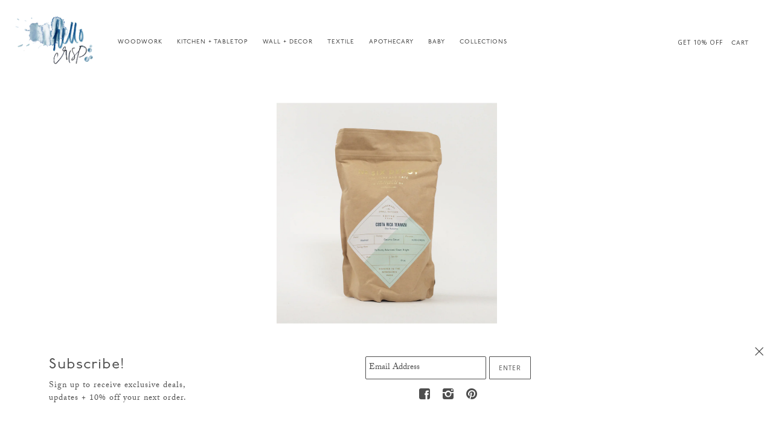

--- FILE ---
content_type: text/html; charset=utf-8
request_url: https://hellocrisp.com/products/costa-rica-tarrazu-coffee
body_size: 20126
content:
<!doctype html>
<!--[if lt IE 7]> <html class="no-js lt-ie9 lt-ie8 lt-ie7" lang="en"> <![endif]-->
<!--[if IE 7]> <html class="no-js lt-ie9 lt-ie8" lang="en"> <![endif]-->
<!--[if IE 8]> <html class="no-js lt-ie9" lang="en"> <![endif]-->
<!--[if IE 9]> <html class="ie9 no-js"> <![endif]-->
<!--[if (gt IE 9)|!(IE)]><!--> <html class="no-js"> <!--<![endif]-->

<head>

  <!-- Maker Theme - Version 2.0.1 by Troop Themes - http://troopthemes.com/ -->

  <meta charset="UTF-8" />
  <meta http-equiv="X-UA-Compatible" content="IE=edge,chrome=1" />
  <meta name="viewport" content="width=device-width,initial-scale=1.0, user-scalable=0, maximum-scale=1.0" />
  
    <link rel="shortcut icon" type="image/png" href="//hellocrisp.com/cdn/shop/t/10/assets/favicon.png?v=78475264684046457291644549410" />
  
<title>Costa Rica Tarrazú Coffee | Hello Crisp </title>

  
    <meta name="description" content="These beans are organically grown without pesticides or chemical fertilizers + roasted by hand. They are sourced from a fair trade farm in the Tarrazú region of Costa Rica, where all profits go back to the community.Beginning in 1928, Manuel Rojas + his sister Romelia had visions of growing coffee in the Tarrazú region" />
  

  <link rel="canonical" href="https://hellocrisp.com/products/costa-rica-tarrazu-coffee" />

  <!--[if lt IE 9]>
    <script src="//html5shim.googlecode.com/svn/trunk/html5.js" type="text/javascript"></script>
  <![endif]-->
  




  

  <meta property="og:type" content="product">
  <meta property="og:title" content="Costa Rica Tarrazú Coffee">
  
  <meta property="og:image" content="http://hellocrisp.com/cdn/shop/products/FullSizeRender_111_grande.jpg?v=1481493283">
  <meta property="og:image:secure_url" content="https://hellocrisp.com/cdn/shop/products/FullSizeRender_111_grande.jpg?v=1481493283">
  
  <meta property="og:image" content="http://hellocrisp.com/cdn/shop/products/image2_2_grande.JPG?v=1481493283">
  <meta property="og:image:secure_url" content="https://hellocrisp.com/cdn/shop/products/image2_2_grande.JPG?v=1481493283">
  
  <meta property="og:price:amount" content="10.00">
  <meta property="og:price:currency" content="USD">


  <meta property="og:description" content="These beans are organically grown without pesticides or chemical fertilizers + roasted by hand. They are sourced from a fair trade farm in the Tarrazú region of Costa Rica, where all profits go back to the community.Beginning in 1928, Manuel Rojas + his sister Romelia had visions of growing coffee in the Tarrazú region">

  <meta property="og:url" content="https://hellocrisp.com/products/costa-rica-tarrazu-coffee">
  <meta property="og:site_name" content="Hello Crisp">





<meta name="twitter:card" content="summary">

  <meta name="twitter:title" content="Costa Rica Tarrazú Coffee">
  <meta name="twitter:description" content="These beans are organically grown without pesticides or chemical fertilizers + roasted by hand. They are sourced from a fair trade farm in the Tarrazú region of Costa Rica, where all profits go back to the community.Beginning in 1928, Manuel Rojas + his sister Romelia had visions of growing coffee in the Tarrazú region">
  <meta name="twitter:image" content="https://hellocrisp.com/cdn/shop/products/FullSizeRender_111_medium.jpg?v=1481493283">
  <meta name="twitter:image:width" content="240">
  <meta name="twitter:image:height" content="240">


  


















 


<script>
  WebFontConfig = {
    
    
    google: { families: ['Open Sans:400,700', 'EB Garamond:400,700', 'Open Sans:400,700', ] }
    
  };
</script>
<script src="//ajax.googleapis.com/ajax/libs/webfont/1.4.7/webfont.js"></script>


  <script>window.performance && window.performance.mark && window.performance.mark('shopify.content_for_header.start');</script><meta name="google-site-verification" content="50WtWuBYZXO4gT_Wdy1lZkSnVWPyE-0ycfC8pxS6J_A">
<meta id="shopify-digital-wallet" name="shopify-digital-wallet" content="/13361909/digital_wallets/dialog">
<meta name="shopify-checkout-api-token" content="5535469945e5e48a6aa6d4964ceeab65">
<link rel="alternate" type="application/json+oembed" href="https://hellocrisp.com/products/costa-rica-tarrazu-coffee.oembed">
<script async="async" src="/checkouts/internal/preloads.js?locale=en-US"></script>
<link rel="preconnect" href="https://shop.app" crossorigin="anonymous">
<script async="async" src="https://shop.app/checkouts/internal/preloads.js?locale=en-US&shop_id=13361909" crossorigin="anonymous"></script>
<script id="shopify-features" type="application/json">{"accessToken":"5535469945e5e48a6aa6d4964ceeab65","betas":["rich-media-storefront-analytics"],"domain":"hellocrisp.com","predictiveSearch":true,"shopId":13361909,"locale":"en"}</script>
<script>var Shopify = Shopify || {};
Shopify.shop = "hellocrisp.myshopify.com";
Shopify.locale = "en";
Shopify.currency = {"active":"USD","rate":"1.0"};
Shopify.country = "US";
Shopify.theme = {"name":"maker-2-0-1","id":133056451,"schema_name":null,"schema_version":null,"theme_store_id":null,"role":"main"};
Shopify.theme.handle = "null";
Shopify.theme.style = {"id":null,"handle":null};
Shopify.cdnHost = "hellocrisp.com/cdn";
Shopify.routes = Shopify.routes || {};
Shopify.routes.root = "/";</script>
<script type="module">!function(o){(o.Shopify=o.Shopify||{}).modules=!0}(window);</script>
<script>!function(o){function n(){var o=[];function n(){o.push(Array.prototype.slice.apply(arguments))}return n.q=o,n}var t=o.Shopify=o.Shopify||{};t.loadFeatures=n(),t.autoloadFeatures=n()}(window);</script>
<script>
  window.ShopifyPay = window.ShopifyPay || {};
  window.ShopifyPay.apiHost = "shop.app\/pay";
  window.ShopifyPay.redirectState = null;
</script>
<script id="shop-js-analytics" type="application/json">{"pageType":"product"}</script>
<script defer="defer" async type="module" src="//hellocrisp.com/cdn/shopifycloud/shop-js/modules/v2/client.init-shop-cart-sync_C5BV16lS.en.esm.js"></script>
<script defer="defer" async type="module" src="//hellocrisp.com/cdn/shopifycloud/shop-js/modules/v2/chunk.common_CygWptCX.esm.js"></script>
<script type="module">
  await import("//hellocrisp.com/cdn/shopifycloud/shop-js/modules/v2/client.init-shop-cart-sync_C5BV16lS.en.esm.js");
await import("//hellocrisp.com/cdn/shopifycloud/shop-js/modules/v2/chunk.common_CygWptCX.esm.js");

  window.Shopify.SignInWithShop?.initShopCartSync?.({"fedCMEnabled":true,"windoidEnabled":true});

</script>
<script>
  window.Shopify = window.Shopify || {};
  if (!window.Shopify.featureAssets) window.Shopify.featureAssets = {};
  window.Shopify.featureAssets['shop-js'] = {"shop-cart-sync":["modules/v2/client.shop-cart-sync_ZFArdW7E.en.esm.js","modules/v2/chunk.common_CygWptCX.esm.js"],"init-fed-cm":["modules/v2/client.init-fed-cm_CmiC4vf6.en.esm.js","modules/v2/chunk.common_CygWptCX.esm.js"],"shop-button":["modules/v2/client.shop-button_tlx5R9nI.en.esm.js","modules/v2/chunk.common_CygWptCX.esm.js"],"shop-cash-offers":["modules/v2/client.shop-cash-offers_DOA2yAJr.en.esm.js","modules/v2/chunk.common_CygWptCX.esm.js","modules/v2/chunk.modal_D71HUcav.esm.js"],"init-windoid":["modules/v2/client.init-windoid_sURxWdc1.en.esm.js","modules/v2/chunk.common_CygWptCX.esm.js"],"shop-toast-manager":["modules/v2/client.shop-toast-manager_ClPi3nE9.en.esm.js","modules/v2/chunk.common_CygWptCX.esm.js"],"init-shop-email-lookup-coordinator":["modules/v2/client.init-shop-email-lookup-coordinator_B8hsDcYM.en.esm.js","modules/v2/chunk.common_CygWptCX.esm.js"],"init-shop-cart-sync":["modules/v2/client.init-shop-cart-sync_C5BV16lS.en.esm.js","modules/v2/chunk.common_CygWptCX.esm.js"],"avatar":["modules/v2/client.avatar_BTnouDA3.en.esm.js"],"pay-button":["modules/v2/client.pay-button_FdsNuTd3.en.esm.js","modules/v2/chunk.common_CygWptCX.esm.js"],"init-customer-accounts":["modules/v2/client.init-customer-accounts_DxDtT_ad.en.esm.js","modules/v2/client.shop-login-button_C5VAVYt1.en.esm.js","modules/v2/chunk.common_CygWptCX.esm.js","modules/v2/chunk.modal_D71HUcav.esm.js"],"init-shop-for-new-customer-accounts":["modules/v2/client.init-shop-for-new-customer-accounts_ChsxoAhi.en.esm.js","modules/v2/client.shop-login-button_C5VAVYt1.en.esm.js","modules/v2/chunk.common_CygWptCX.esm.js","modules/v2/chunk.modal_D71HUcav.esm.js"],"shop-login-button":["modules/v2/client.shop-login-button_C5VAVYt1.en.esm.js","modules/v2/chunk.common_CygWptCX.esm.js","modules/v2/chunk.modal_D71HUcav.esm.js"],"init-customer-accounts-sign-up":["modules/v2/client.init-customer-accounts-sign-up_CPSyQ0Tj.en.esm.js","modules/v2/client.shop-login-button_C5VAVYt1.en.esm.js","modules/v2/chunk.common_CygWptCX.esm.js","modules/v2/chunk.modal_D71HUcav.esm.js"],"shop-follow-button":["modules/v2/client.shop-follow-button_Cva4Ekp9.en.esm.js","modules/v2/chunk.common_CygWptCX.esm.js","modules/v2/chunk.modal_D71HUcav.esm.js"],"checkout-modal":["modules/v2/client.checkout-modal_BPM8l0SH.en.esm.js","modules/v2/chunk.common_CygWptCX.esm.js","modules/v2/chunk.modal_D71HUcav.esm.js"],"lead-capture":["modules/v2/client.lead-capture_Bi8yE_yS.en.esm.js","modules/v2/chunk.common_CygWptCX.esm.js","modules/v2/chunk.modal_D71HUcav.esm.js"],"shop-login":["modules/v2/client.shop-login_D6lNrXab.en.esm.js","modules/v2/chunk.common_CygWptCX.esm.js","modules/v2/chunk.modal_D71HUcav.esm.js"],"payment-terms":["modules/v2/client.payment-terms_CZxnsJam.en.esm.js","modules/v2/chunk.common_CygWptCX.esm.js","modules/v2/chunk.modal_D71HUcav.esm.js"]};
</script>
<script>(function() {
  var isLoaded = false;
  function asyncLoad() {
    if (isLoaded) return;
    isLoaded = true;
    var urls = ["https:\/\/gift-reggie.eshopadmin.com\/static\/js\/agglomeration.js?shop=hellocrisp.myshopify.com","https:\/\/cdn.hextom.com\/js\/freeshippingbar.js?shop=hellocrisp.myshopify.com"];
    for (var i = 0; i < urls.length; i++) {
      var s = document.createElement('script');
      s.type = 'text/javascript';
      s.async = true;
      s.src = urls[i];
      var x = document.getElementsByTagName('script')[0];
      x.parentNode.insertBefore(s, x);
    }
  };
  if(window.attachEvent) {
    window.attachEvent('onload', asyncLoad);
  } else {
    window.addEventListener('load', asyncLoad, false);
  }
})();</script>
<script id="__st">var __st={"a":13361909,"offset":-18000,"reqid":"1b342053-a45e-4e1c-869e-15a2c0ecc0fa-1768722037","pageurl":"hellocrisp.com\/products\/costa-rica-tarrazu-coffee","u":"f19b1bdf90e3","p":"product","rtyp":"product","rid":8842222979};</script>
<script>window.ShopifyPaypalV4VisibilityTracking = true;</script>
<script id="captcha-bootstrap">!function(){'use strict';const t='contact',e='account',n='new_comment',o=[[t,t],['blogs',n],['comments',n],[t,'customer']],c=[[e,'customer_login'],[e,'guest_login'],[e,'recover_customer_password'],[e,'create_customer']],r=t=>t.map((([t,e])=>`form[action*='/${t}']:not([data-nocaptcha='true']) input[name='form_type'][value='${e}']`)).join(','),a=t=>()=>t?[...document.querySelectorAll(t)].map((t=>t.form)):[];function s(){const t=[...o],e=r(t);return a(e)}const i='password',u='form_key',d=['recaptcha-v3-token','g-recaptcha-response','h-captcha-response',i],f=()=>{try{return window.sessionStorage}catch{return}},m='__shopify_v',_=t=>t.elements[u];function p(t,e,n=!1){try{const o=window.sessionStorage,c=JSON.parse(o.getItem(e)),{data:r}=function(t){const{data:e,action:n}=t;return t[m]||n?{data:e,action:n}:{data:t,action:n}}(c);for(const[e,n]of Object.entries(r))t.elements[e]&&(t.elements[e].value=n);n&&o.removeItem(e)}catch(o){console.error('form repopulation failed',{error:o})}}const l='form_type',E='cptcha';function T(t){t.dataset[E]=!0}const w=window,h=w.document,L='Shopify',v='ce_forms',y='captcha';let A=!1;((t,e)=>{const n=(g='f06e6c50-85a8-45c8-87d0-21a2b65856fe',I='https://cdn.shopify.com/shopifycloud/storefront-forms-hcaptcha/ce_storefront_forms_captcha_hcaptcha.v1.5.2.iife.js',D={infoText:'Protected by hCaptcha',privacyText:'Privacy',termsText:'Terms'},(t,e,n)=>{const o=w[L][v],c=o.bindForm;if(c)return c(t,g,e,D).then(n);var r;o.q.push([[t,g,e,D],n]),r=I,A||(h.body.append(Object.assign(h.createElement('script'),{id:'captcha-provider',async:!0,src:r})),A=!0)});var g,I,D;w[L]=w[L]||{},w[L][v]=w[L][v]||{},w[L][v].q=[],w[L][y]=w[L][y]||{},w[L][y].protect=function(t,e){n(t,void 0,e),T(t)},Object.freeze(w[L][y]),function(t,e,n,w,h,L){const[v,y,A,g]=function(t,e,n){const i=e?o:[],u=t?c:[],d=[...i,...u],f=r(d),m=r(i),_=r(d.filter((([t,e])=>n.includes(e))));return[a(f),a(m),a(_),s()]}(w,h,L),I=t=>{const e=t.target;return e instanceof HTMLFormElement?e:e&&e.form},D=t=>v().includes(t);t.addEventListener('submit',(t=>{const e=I(t);if(!e)return;const n=D(e)&&!e.dataset.hcaptchaBound&&!e.dataset.recaptchaBound,o=_(e),c=g().includes(e)&&(!o||!o.value);(n||c)&&t.preventDefault(),c&&!n&&(function(t){try{if(!f())return;!function(t){const e=f();if(!e)return;const n=_(t);if(!n)return;const o=n.value;o&&e.removeItem(o)}(t);const e=Array.from(Array(32),(()=>Math.random().toString(36)[2])).join('');!function(t,e){_(t)||t.append(Object.assign(document.createElement('input'),{type:'hidden',name:u})),t.elements[u].value=e}(t,e),function(t,e){const n=f();if(!n)return;const o=[...t.querySelectorAll(`input[type='${i}']`)].map((({name:t})=>t)),c=[...d,...o],r={};for(const[a,s]of new FormData(t).entries())c.includes(a)||(r[a]=s);n.setItem(e,JSON.stringify({[m]:1,action:t.action,data:r}))}(t,e)}catch(e){console.error('failed to persist form',e)}}(e),e.submit())}));const S=(t,e)=>{t&&!t.dataset[E]&&(n(t,e.some((e=>e===t))),T(t))};for(const o of['focusin','change'])t.addEventListener(o,(t=>{const e=I(t);D(e)&&S(e,y())}));const B=e.get('form_key'),M=e.get(l),P=B&&M;t.addEventListener('DOMContentLoaded',(()=>{const t=y();if(P)for(const e of t)e.elements[l].value===M&&p(e,B);[...new Set([...A(),...v().filter((t=>'true'===t.dataset.shopifyCaptcha))])].forEach((e=>S(e,t)))}))}(h,new URLSearchParams(w.location.search),n,t,e,['guest_login'])})(!0,!0)}();</script>
<script integrity="sha256-4kQ18oKyAcykRKYeNunJcIwy7WH5gtpwJnB7kiuLZ1E=" data-source-attribution="shopify.loadfeatures" defer="defer" src="//hellocrisp.com/cdn/shopifycloud/storefront/assets/storefront/load_feature-a0a9edcb.js" crossorigin="anonymous"></script>
<script crossorigin="anonymous" defer="defer" src="//hellocrisp.com/cdn/shopifycloud/storefront/assets/shopify_pay/storefront-65b4c6d7.js?v=20250812"></script>
<script data-source-attribution="shopify.dynamic_checkout.dynamic.init">var Shopify=Shopify||{};Shopify.PaymentButton=Shopify.PaymentButton||{isStorefrontPortableWallets:!0,init:function(){window.Shopify.PaymentButton.init=function(){};var t=document.createElement("script");t.src="https://hellocrisp.com/cdn/shopifycloud/portable-wallets/latest/portable-wallets.en.js",t.type="module",document.head.appendChild(t)}};
</script>
<script data-source-attribution="shopify.dynamic_checkout.buyer_consent">
  function portableWalletsHideBuyerConsent(e){var t=document.getElementById("shopify-buyer-consent"),n=document.getElementById("shopify-subscription-policy-button");t&&n&&(t.classList.add("hidden"),t.setAttribute("aria-hidden","true"),n.removeEventListener("click",e))}function portableWalletsShowBuyerConsent(e){var t=document.getElementById("shopify-buyer-consent"),n=document.getElementById("shopify-subscription-policy-button");t&&n&&(t.classList.remove("hidden"),t.removeAttribute("aria-hidden"),n.addEventListener("click",e))}window.Shopify?.PaymentButton&&(window.Shopify.PaymentButton.hideBuyerConsent=portableWalletsHideBuyerConsent,window.Shopify.PaymentButton.showBuyerConsent=portableWalletsShowBuyerConsent);
</script>
<script data-source-attribution="shopify.dynamic_checkout.cart.bootstrap">document.addEventListener("DOMContentLoaded",(function(){function t(){return document.querySelector("shopify-accelerated-checkout-cart, shopify-accelerated-checkout")}if(t())Shopify.PaymentButton.init();else{new MutationObserver((function(e,n){t()&&(Shopify.PaymentButton.init(),n.disconnect())})).observe(document.body,{childList:!0,subtree:!0})}}));
</script>
<link id="shopify-accelerated-checkout-styles" rel="stylesheet" media="screen" href="https://hellocrisp.com/cdn/shopifycloud/portable-wallets/latest/accelerated-checkout-backwards-compat.css" crossorigin="anonymous">
<style id="shopify-accelerated-checkout-cart">
        #shopify-buyer-consent {
  margin-top: 1em;
  display: inline-block;
  width: 100%;
}

#shopify-buyer-consent.hidden {
  display: none;
}

#shopify-subscription-policy-button {
  background: none;
  border: none;
  padding: 0;
  text-decoration: underline;
  font-size: inherit;
  cursor: pointer;
}

#shopify-subscription-policy-button::before {
  box-shadow: none;
}

      </style>

<script>window.performance && window.performance.mark && window.performance.mark('shopify.content_for_header.end');</script>


  <link href="//hellocrisp.com/cdn/shop/t/10/assets/theme.scss.css?v=163369111356751049861669564665" rel="stylesheet" type="text/css" media="all" />
  




  <style>
    

    

    
  </style>

  <style>
/* 

GLOBAL

*/

/* fonts */

h1, h2, h3, h4, h5, h6, .price, .layout--header {
  
  font-family : 'p22-underground' , sans-serif !important;
  
  font-weight : 500 !important;
  
}

p {
  
  font-family : 'adobe-caslon-pro' , serif !important;
  
  font-size : 14px;
  
}

p.price.font--accent {
  
  text-transform : none;
  
}

.template--product .layout--main-content .featured-image .title h1,
.template--product .layout--main-content .add-to-cart-panel h1 {
  
  font-family : 'adobe-caslon-pro' , serif !important;
  
  font-style : italic;
  
  font-size : 50px;
  
}

.template--product .layout--main-content .add-to-cart-panel h1 {
  
  font-size : 28px;
  
}

/* button */

input[type="submit"]:hover,
input[type="button"]:hover,
input[type="reset"]:hover,
button.checkout:hover,
a.button:hover,
.button:hover,
button:hover,
button:hover {
  
  color : #ffffff;
  
}

/* pagination */

.fw--pagination .current-page,
.fw--pagination a {
  
  font-family : 'p22-underground' , sans-serif;
  
  text-transform : uppercase;
  
  font-size : 10px;
  
}

@media (max-width: 770px) {
  
  .fw--pagination.list.spacing--3y.spacing--5x {
  
    padding-right : 15px;
    
    padding-left : 15px;
  
  }

}






/*

HEADER

*/

.layout--header {
  
  height : 120px;
  
}

/* logo */

.layout--header .fw--logo.height-25 {
  
  top : 15px;
  
}

.layout--header .fw--logo img {
  
  max-height : 90px;
  
}

/* navigation */

.partial--main-menu .sub-menu-link .glyph--expand-more,
.partial--main-menu .sub-menu-link .glyph--expand-less {
  
  display : none !important;
  
}

.layout--header .partial--main-menu,
.layout--header .right-side {
  
  top : 45px;
  
}



.partial--main-menu.vertical .sub-menu-link {
  
  padding-right : 20px;
  
  padding-left : 20px;
  
}


.layout--header .partial--main-menu nav > ul > li > a, .layout--header .partial--main-menu nav > ul > li > button.button--link {
  padding: 15px 10px;
}
  
.layout--login {
  padding-right: 0;
}



/*

FOOTER

*/

.layout--footer .footer-menu {
  
  padding-right : 7.5px;
  
}

.layout--footer .right-column {
    right: -30px;
}
  
.layout--footer {
  overflow-x: hidden;
}
  
footer p span a,
footer p span,
footer p a,
footer p {
  
  font-family : 'p22-underground' , sans-serif;
  
  font-size : 10px;
  
}

footer p span {
  
  padding : 0;
  
}

.follow-link {
  
  display : inline-block;
  
  padding : 0;
  
}






/*

MAIN

*/

.layout--main-content,
.template--blog .layout--main-content {
  
  padding-top : 120px;
  
}

.layout--main-content .page-wrapper {
  
  margin : 80px auto
    
}






/*

INDEX

*/

.template--index--featured-content .panel-align--middle .text-panel {
  
  background : rgba( 255 , 255 , 255 , .625 ) !important;
  
}
  
  






/*

PRODUCT

*/

.template--product .layout--main-content .featured-image .title h1 {
  
  font-size : 42px;
  
}

.template--product .right-side.fw--align--right.fw--align--bottom {
  
  display : inline-block;
  
}

.template--product .block.accordion {
  
  text-align : left;
  
}
  
.accordion {            
	padding : 30px 60px !important;
    text-align : left;
}
            
.accordion label {
              
	border-bottom : 1px solid #888;
  	line-height : 30px;              
    margin-bottom : 20px;
}
            
.accordion label:after {
              
	content : '–';
    float : right;
}              
            
.accordion span, .accordion input { display : none; }        
              
.accordion input:checked ~ span { display : block; }           
            
.accordion input:checked ~ label:after {content : '+'; }           
            
/*

COLLECTION

*/

@media (max-width: 770px) {
  
  .template--collection .fw--blocks .width--medium-4 {
  
    width : 50%;
  
  }

}






/*

BLOG

*/

.template--blog h3.item-title.font-size--3 {
  
  font-size : 16px;
  
}

.template--blog .date {
  
  font-size : 10px;
  
}

.template--blog .content {
  
  font-family : 'adobe-caslon-pro' , serif;

  font-size : 14px; 
  
}

.template--article h1.title {
  
  font-family : 'adobe-caslon-pro' , serif !important;

  font-style : italic;
  
  font-size : 28px
  
}






/*

SEARCH

*/

input[type="text"],
input[type="password"],
input[type="date"],
input[type="datetime"],
input[type="datetime-local"],
input[type="month"],
input[type="week"],
input[type="email"],
input[type="number"],
input[type="search"],
input[type="tel"],
input[type="time"],
input[type="url"],
textarea {
  
  font-family : 'adobe-caslon-pro' , serif !important;

  font-size : 14px !important;
  
}






/*

GIFT REGGIE APP

*/

.gift-reggie-button {
  
  text-align : right;
  
}

.gift-reggie-button .btn:hover,
.gift-reggie-button .btn {
  
  background : transparent;
  
  text-align : center;

  color : #2c2c2c;
  
  padding : 5px 0;
  
  border : none;
  
}

.gift-reggie-button .btn {
  
  width : 111px;
  
}

.giftreggie-front {
  
  padding-right : 15px !important;
  
  padding-left : 15px !important;
  
}

.giftreggie-front .giftreggie-body {
  
  border-bottom : 0px !important;
  
  border-top : 0px !important;
    
}

.giftreggie-front,
.giftreggie-find {
  
  font-family : 'adobe-caslon-pro' , serif;
  
  padding-top : 40px;
  
  font-size : 14px;
  
}

.giftreggie-band {
  
  background-color : #f7f7f7 !important;
  
}
  
/* popup */
  
.popup--newsletter-social input[type="email"]{
  line-height: 38px;
  height: 38px;
}

</style>

  <script src="//code.jquery.com/jquery-1.10.2.js"></script>

  <script src="//hellocrisp.com/cdn/shopifycloud/storefront/assets/themes_support/api.jquery-7ab1a3a4.js" type="text/javascript"></script>
  <script src="//hellocrisp.com/cdn/shopifycloud/storefront/assets/themes_support/option_selection-b017cd28.js" type="text/javascript"></script>

  

  
  

  <script>
    var theme = {};

    theme.shop_url = 'https://hellocrisp.com';
    theme.shop_currency = 'USD';
    theme.currency_switcher_enabled = false;
    theme.cart_type = 'page';
    theme.home_auto_scroll = false;

    theme.translation = {};
    theme.translation.cart_subtotal = 'Subtotal';
    theme.translation.products_sold_out_email_description = 'Please notify me when this is back in stock';
    theme.translation.general_search_see_all_results = 'See all results';
    theme.translation.mailing_list_success_message = 'Thanks for signing up!';
    theme.translation.mailing_list_email_blank = 'Email field is blank';

    theme.product_json = new Array();
    theme.variant_id_list = new Array();
  </script>
  
  <script src="https://use.typekit.net/dsv1xeh.js"></script>

  <script>try{Typekit.load({ async: true });}catch(e){}</script>

<link href="https://monorail-edge.shopifysvc.com" rel="dns-prefetch">
<script>(function(){if ("sendBeacon" in navigator && "performance" in window) {try {var session_token_from_headers = performance.getEntriesByType('navigation')[0].serverTiming.find(x => x.name == '_s').description;} catch {var session_token_from_headers = undefined;}var session_cookie_matches = document.cookie.match(/_shopify_s=([^;]*)/);var session_token_from_cookie = session_cookie_matches && session_cookie_matches.length === 2 ? session_cookie_matches[1] : "";var session_token = session_token_from_headers || session_token_from_cookie || "";function handle_abandonment_event(e) {var entries = performance.getEntries().filter(function(entry) {return /monorail-edge.shopifysvc.com/.test(entry.name);});if (!window.abandonment_tracked && entries.length === 0) {window.abandonment_tracked = true;var currentMs = Date.now();var navigation_start = performance.timing.navigationStart;var payload = {shop_id: 13361909,url: window.location.href,navigation_start,duration: currentMs - navigation_start,session_token,page_type: "product"};window.navigator.sendBeacon("https://monorail-edge.shopifysvc.com/v1/produce", JSON.stringify({schema_id: "online_store_buyer_site_abandonment/1.1",payload: payload,metadata: {event_created_at_ms: currentMs,event_sent_at_ms: currentMs}}));}}window.addEventListener('pagehide', handle_abandonment_event);}}());</script>
<script id="web-pixels-manager-setup">(function e(e,d,r,n,o){if(void 0===o&&(o={}),!Boolean(null===(a=null===(i=window.Shopify)||void 0===i?void 0:i.analytics)||void 0===a?void 0:a.replayQueue)){var i,a;window.Shopify=window.Shopify||{};var t=window.Shopify;t.analytics=t.analytics||{};var s=t.analytics;s.replayQueue=[],s.publish=function(e,d,r){return s.replayQueue.push([e,d,r]),!0};try{self.performance.mark("wpm:start")}catch(e){}var l=function(){var e={modern:/Edge?\/(1{2}[4-9]|1[2-9]\d|[2-9]\d{2}|\d{4,})\.\d+(\.\d+|)|Firefox\/(1{2}[4-9]|1[2-9]\d|[2-9]\d{2}|\d{4,})\.\d+(\.\d+|)|Chrom(ium|e)\/(9{2}|\d{3,})\.\d+(\.\d+|)|(Maci|X1{2}).+ Version\/(15\.\d+|(1[6-9]|[2-9]\d|\d{3,})\.\d+)([,.]\d+|)( \(\w+\)|)( Mobile\/\w+|) Safari\/|Chrome.+OPR\/(9{2}|\d{3,})\.\d+\.\d+|(CPU[ +]OS|iPhone[ +]OS|CPU[ +]iPhone|CPU IPhone OS|CPU iPad OS)[ +]+(15[._]\d+|(1[6-9]|[2-9]\d|\d{3,})[._]\d+)([._]\d+|)|Android:?[ /-](13[3-9]|1[4-9]\d|[2-9]\d{2}|\d{4,})(\.\d+|)(\.\d+|)|Android.+Firefox\/(13[5-9]|1[4-9]\d|[2-9]\d{2}|\d{4,})\.\d+(\.\d+|)|Android.+Chrom(ium|e)\/(13[3-9]|1[4-9]\d|[2-9]\d{2}|\d{4,})\.\d+(\.\d+|)|SamsungBrowser\/([2-9]\d|\d{3,})\.\d+/,legacy:/Edge?\/(1[6-9]|[2-9]\d|\d{3,})\.\d+(\.\d+|)|Firefox\/(5[4-9]|[6-9]\d|\d{3,})\.\d+(\.\d+|)|Chrom(ium|e)\/(5[1-9]|[6-9]\d|\d{3,})\.\d+(\.\d+|)([\d.]+$|.*Safari\/(?![\d.]+ Edge\/[\d.]+$))|(Maci|X1{2}).+ Version\/(10\.\d+|(1[1-9]|[2-9]\d|\d{3,})\.\d+)([,.]\d+|)( \(\w+\)|)( Mobile\/\w+|) Safari\/|Chrome.+OPR\/(3[89]|[4-9]\d|\d{3,})\.\d+\.\d+|(CPU[ +]OS|iPhone[ +]OS|CPU[ +]iPhone|CPU IPhone OS|CPU iPad OS)[ +]+(10[._]\d+|(1[1-9]|[2-9]\d|\d{3,})[._]\d+)([._]\d+|)|Android:?[ /-](13[3-9]|1[4-9]\d|[2-9]\d{2}|\d{4,})(\.\d+|)(\.\d+|)|Mobile Safari.+OPR\/([89]\d|\d{3,})\.\d+\.\d+|Android.+Firefox\/(13[5-9]|1[4-9]\d|[2-9]\d{2}|\d{4,})\.\d+(\.\d+|)|Android.+Chrom(ium|e)\/(13[3-9]|1[4-9]\d|[2-9]\d{2}|\d{4,})\.\d+(\.\d+|)|Android.+(UC? ?Browser|UCWEB|U3)[ /]?(15\.([5-9]|\d{2,})|(1[6-9]|[2-9]\d|\d{3,})\.\d+)\.\d+|SamsungBrowser\/(5\.\d+|([6-9]|\d{2,})\.\d+)|Android.+MQ{2}Browser\/(14(\.(9|\d{2,})|)|(1[5-9]|[2-9]\d|\d{3,})(\.\d+|))(\.\d+|)|K[Aa][Ii]OS\/(3\.\d+|([4-9]|\d{2,})\.\d+)(\.\d+|)/},d=e.modern,r=e.legacy,n=navigator.userAgent;return n.match(d)?"modern":n.match(r)?"legacy":"unknown"}(),u="modern"===l?"modern":"legacy",c=(null!=n?n:{modern:"",legacy:""})[u],f=function(e){return[e.baseUrl,"/wpm","/b",e.hashVersion,"modern"===e.buildTarget?"m":"l",".js"].join("")}({baseUrl:d,hashVersion:r,buildTarget:u}),m=function(e){var d=e.version,r=e.bundleTarget,n=e.surface,o=e.pageUrl,i=e.monorailEndpoint;return{emit:function(e){var a=e.status,t=e.errorMsg,s=(new Date).getTime(),l=JSON.stringify({metadata:{event_sent_at_ms:s},events:[{schema_id:"web_pixels_manager_load/3.1",payload:{version:d,bundle_target:r,page_url:o,status:a,surface:n,error_msg:t},metadata:{event_created_at_ms:s}}]});if(!i)return console&&console.warn&&console.warn("[Web Pixels Manager] No Monorail endpoint provided, skipping logging."),!1;try{return self.navigator.sendBeacon.bind(self.navigator)(i,l)}catch(e){}var u=new XMLHttpRequest;try{return u.open("POST",i,!0),u.setRequestHeader("Content-Type","text/plain"),u.send(l),!0}catch(e){return console&&console.warn&&console.warn("[Web Pixels Manager] Got an unhandled error while logging to Monorail."),!1}}}}({version:r,bundleTarget:l,surface:e.surface,pageUrl:self.location.href,monorailEndpoint:e.monorailEndpoint});try{o.browserTarget=l,function(e){var d=e.src,r=e.async,n=void 0===r||r,o=e.onload,i=e.onerror,a=e.sri,t=e.scriptDataAttributes,s=void 0===t?{}:t,l=document.createElement("script"),u=document.querySelector("head"),c=document.querySelector("body");if(l.async=n,l.src=d,a&&(l.integrity=a,l.crossOrigin="anonymous"),s)for(var f in s)if(Object.prototype.hasOwnProperty.call(s,f))try{l.dataset[f]=s[f]}catch(e){}if(o&&l.addEventListener("load",o),i&&l.addEventListener("error",i),u)u.appendChild(l);else{if(!c)throw new Error("Did not find a head or body element to append the script");c.appendChild(l)}}({src:f,async:!0,onload:function(){if(!function(){var e,d;return Boolean(null===(d=null===(e=window.Shopify)||void 0===e?void 0:e.analytics)||void 0===d?void 0:d.initialized)}()){var d=window.webPixelsManager.init(e)||void 0;if(d){var r=window.Shopify.analytics;r.replayQueue.forEach((function(e){var r=e[0],n=e[1],o=e[2];d.publishCustomEvent(r,n,o)})),r.replayQueue=[],r.publish=d.publishCustomEvent,r.visitor=d.visitor,r.initialized=!0}}},onerror:function(){return m.emit({status:"failed",errorMsg:"".concat(f," has failed to load")})},sri:function(e){var d=/^sha384-[A-Za-z0-9+/=]+$/;return"string"==typeof e&&d.test(e)}(c)?c:"",scriptDataAttributes:o}),m.emit({status:"loading"})}catch(e){m.emit({status:"failed",errorMsg:(null==e?void 0:e.message)||"Unknown error"})}}})({shopId: 13361909,storefrontBaseUrl: "https://hellocrisp.com",extensionsBaseUrl: "https://extensions.shopifycdn.com/cdn/shopifycloud/web-pixels-manager",monorailEndpoint: "https://monorail-edge.shopifysvc.com/unstable/produce_batch",surface: "storefront-renderer",enabledBetaFlags: ["2dca8a86"],webPixelsConfigList: [{"id":"558432452","configuration":"{\"config\":\"{\\\"pixel_id\\\":\\\"AW-782846549\\\",\\\"target_country\\\":\\\"US\\\",\\\"gtag_events\\\":[{\\\"type\\\":\\\"search\\\",\\\"action_label\\\":\\\"AW-782846549\\\/kGIpCLzvzosBENWUpfUC\\\"},{\\\"type\\\":\\\"begin_checkout\\\",\\\"action_label\\\":\\\"AW-782846549\\\/rB5DCLnvzosBENWUpfUC\\\"},{\\\"type\\\":\\\"view_item\\\",\\\"action_label\\\":[\\\"AW-782846549\\\/YWHjCLPvzosBENWUpfUC\\\",\\\"MC-JJJB3VEJ2T\\\"]},{\\\"type\\\":\\\"purchase\\\",\\\"action_label\\\":[\\\"AW-782846549\\\/wb1_CLDvzosBENWUpfUC\\\",\\\"MC-JJJB3VEJ2T\\\"]},{\\\"type\\\":\\\"page_view\\\",\\\"action_label\\\":[\\\"AW-782846549\\\/b0ytCK3vzosBENWUpfUC\\\",\\\"MC-JJJB3VEJ2T\\\"]},{\\\"type\\\":\\\"add_payment_info\\\",\\\"action_label\\\":\\\"AW-782846549\\\/jD7gCL_vzosBENWUpfUC\\\"},{\\\"type\\\":\\\"add_to_cart\\\",\\\"action_label\\\":\\\"AW-782846549\\\/WACFCLbvzosBENWUpfUC\\\"}],\\\"enable_monitoring_mode\\\":false}\"}","eventPayloadVersion":"v1","runtimeContext":"OPEN","scriptVersion":"b2a88bafab3e21179ed38636efcd8a93","type":"APP","apiClientId":1780363,"privacyPurposes":[],"dataSharingAdjustments":{"protectedCustomerApprovalScopes":["read_customer_address","read_customer_email","read_customer_name","read_customer_personal_data","read_customer_phone"]}},{"id":"62259396","eventPayloadVersion":"v1","runtimeContext":"LAX","scriptVersion":"1","type":"CUSTOM","privacyPurposes":["MARKETING"],"name":"Meta pixel (migrated)"},{"id":"95486148","eventPayloadVersion":"v1","runtimeContext":"LAX","scriptVersion":"1","type":"CUSTOM","privacyPurposes":["ANALYTICS"],"name":"Google Analytics tag (migrated)"},{"id":"shopify-app-pixel","configuration":"{}","eventPayloadVersion":"v1","runtimeContext":"STRICT","scriptVersion":"0450","apiClientId":"shopify-pixel","type":"APP","privacyPurposes":["ANALYTICS","MARKETING"]},{"id":"shopify-custom-pixel","eventPayloadVersion":"v1","runtimeContext":"LAX","scriptVersion":"0450","apiClientId":"shopify-pixel","type":"CUSTOM","privacyPurposes":["ANALYTICS","MARKETING"]}],isMerchantRequest: false,initData: {"shop":{"name":"Hello Crisp","paymentSettings":{"currencyCode":"USD"},"myshopifyDomain":"hellocrisp.myshopify.com","countryCode":"US","storefrontUrl":"https:\/\/hellocrisp.com"},"customer":null,"cart":null,"checkout":null,"productVariants":[{"price":{"amount":10.0,"currencyCode":"USD"},"product":{"title":"Costa Rica Tarrazú Coffee","vendor":"No. Six Depot","id":"8842222979","untranslatedTitle":"Costa Rica Tarrazú Coffee","url":"\/products\/costa-rica-tarrazu-coffee","type":"Tabletop"},"id":"30059079235","image":{"src":"\/\/hellocrisp.com\/cdn\/shop\/products\/FullSizeRender_111.jpg?v=1481493283"},"sku":"","title":"Default Title","untranslatedTitle":"Default Title"}],"purchasingCompany":null},},"https://hellocrisp.com/cdn","fcfee988w5aeb613cpc8e4bc33m6693e112",{"modern":"","legacy":""},{"shopId":"13361909","storefrontBaseUrl":"https:\/\/hellocrisp.com","extensionBaseUrl":"https:\/\/extensions.shopifycdn.com\/cdn\/shopifycloud\/web-pixels-manager","surface":"storefront-renderer","enabledBetaFlags":"[\"2dca8a86\"]","isMerchantRequest":"false","hashVersion":"fcfee988w5aeb613cpc8e4bc33m6693e112","publish":"custom","events":"[[\"page_viewed\",{}],[\"product_viewed\",{\"productVariant\":{\"price\":{\"amount\":10.0,\"currencyCode\":\"USD\"},\"product\":{\"title\":\"Costa Rica Tarrazú Coffee\",\"vendor\":\"No. Six Depot\",\"id\":\"8842222979\",\"untranslatedTitle\":\"Costa Rica Tarrazú Coffee\",\"url\":\"\/products\/costa-rica-tarrazu-coffee\",\"type\":\"Tabletop\"},\"id\":\"30059079235\",\"image\":{\"src\":\"\/\/hellocrisp.com\/cdn\/shop\/products\/FullSizeRender_111.jpg?v=1481493283\"},\"sku\":\"\",\"title\":\"Default Title\",\"untranslatedTitle\":\"Default Title\"}}]]"});</script><script>
  window.ShopifyAnalytics = window.ShopifyAnalytics || {};
  window.ShopifyAnalytics.meta = window.ShopifyAnalytics.meta || {};
  window.ShopifyAnalytics.meta.currency = 'USD';
  var meta = {"product":{"id":8842222979,"gid":"gid:\/\/shopify\/Product\/8842222979","vendor":"No. Six Depot","type":"Tabletop","handle":"costa-rica-tarrazu-coffee","variants":[{"id":30059079235,"price":1000,"name":"Costa Rica Tarrazú Coffee","public_title":null,"sku":""}],"remote":false},"page":{"pageType":"product","resourceType":"product","resourceId":8842222979,"requestId":"1b342053-a45e-4e1c-869e-15a2c0ecc0fa-1768722037"}};
  for (var attr in meta) {
    window.ShopifyAnalytics.meta[attr] = meta[attr];
  }
</script>
<script class="analytics">
  (function () {
    var customDocumentWrite = function(content) {
      var jquery = null;

      if (window.jQuery) {
        jquery = window.jQuery;
      } else if (window.Checkout && window.Checkout.$) {
        jquery = window.Checkout.$;
      }

      if (jquery) {
        jquery('body').append(content);
      }
    };

    var hasLoggedConversion = function(token) {
      if (token) {
        return document.cookie.indexOf('loggedConversion=' + token) !== -1;
      }
      return false;
    }

    var setCookieIfConversion = function(token) {
      if (token) {
        var twoMonthsFromNow = new Date(Date.now());
        twoMonthsFromNow.setMonth(twoMonthsFromNow.getMonth() + 2);

        document.cookie = 'loggedConversion=' + token + '; expires=' + twoMonthsFromNow;
      }
    }

    var trekkie = window.ShopifyAnalytics.lib = window.trekkie = window.trekkie || [];
    if (trekkie.integrations) {
      return;
    }
    trekkie.methods = [
      'identify',
      'page',
      'ready',
      'track',
      'trackForm',
      'trackLink'
    ];
    trekkie.factory = function(method) {
      return function() {
        var args = Array.prototype.slice.call(arguments);
        args.unshift(method);
        trekkie.push(args);
        return trekkie;
      };
    };
    for (var i = 0; i < trekkie.methods.length; i++) {
      var key = trekkie.methods[i];
      trekkie[key] = trekkie.factory(key);
    }
    trekkie.load = function(config) {
      trekkie.config = config || {};
      trekkie.config.initialDocumentCookie = document.cookie;
      var first = document.getElementsByTagName('script')[0];
      var script = document.createElement('script');
      script.type = 'text/javascript';
      script.onerror = function(e) {
        var scriptFallback = document.createElement('script');
        scriptFallback.type = 'text/javascript';
        scriptFallback.onerror = function(error) {
                var Monorail = {
      produce: function produce(monorailDomain, schemaId, payload) {
        var currentMs = new Date().getTime();
        var event = {
          schema_id: schemaId,
          payload: payload,
          metadata: {
            event_created_at_ms: currentMs,
            event_sent_at_ms: currentMs
          }
        };
        return Monorail.sendRequest("https://" + monorailDomain + "/v1/produce", JSON.stringify(event));
      },
      sendRequest: function sendRequest(endpointUrl, payload) {
        // Try the sendBeacon API
        if (window && window.navigator && typeof window.navigator.sendBeacon === 'function' && typeof window.Blob === 'function' && !Monorail.isIos12()) {
          var blobData = new window.Blob([payload], {
            type: 'text/plain'
          });

          if (window.navigator.sendBeacon(endpointUrl, blobData)) {
            return true;
          } // sendBeacon was not successful

        } // XHR beacon

        var xhr = new XMLHttpRequest();

        try {
          xhr.open('POST', endpointUrl);
          xhr.setRequestHeader('Content-Type', 'text/plain');
          xhr.send(payload);
        } catch (e) {
          console.log(e);
        }

        return false;
      },
      isIos12: function isIos12() {
        return window.navigator.userAgent.lastIndexOf('iPhone; CPU iPhone OS 12_') !== -1 || window.navigator.userAgent.lastIndexOf('iPad; CPU OS 12_') !== -1;
      }
    };
    Monorail.produce('monorail-edge.shopifysvc.com',
      'trekkie_storefront_load_errors/1.1',
      {shop_id: 13361909,
      theme_id: 133056451,
      app_name: "storefront",
      context_url: window.location.href,
      source_url: "//hellocrisp.com/cdn/s/trekkie.storefront.cd680fe47e6c39ca5d5df5f0a32d569bc48c0f27.min.js"});

        };
        scriptFallback.async = true;
        scriptFallback.src = '//hellocrisp.com/cdn/s/trekkie.storefront.cd680fe47e6c39ca5d5df5f0a32d569bc48c0f27.min.js';
        first.parentNode.insertBefore(scriptFallback, first);
      };
      script.async = true;
      script.src = '//hellocrisp.com/cdn/s/trekkie.storefront.cd680fe47e6c39ca5d5df5f0a32d569bc48c0f27.min.js';
      first.parentNode.insertBefore(script, first);
    };
    trekkie.load(
      {"Trekkie":{"appName":"storefront","development":false,"defaultAttributes":{"shopId":13361909,"isMerchantRequest":null,"themeId":133056451,"themeCityHash":"3096407889697039250","contentLanguage":"en","currency":"USD","eventMetadataId":"85d51954-a50f-4eb7-9351-cf1b69b0f5bc"},"isServerSideCookieWritingEnabled":true,"monorailRegion":"shop_domain","enabledBetaFlags":["65f19447"]},"Session Attribution":{},"S2S":{"facebookCapiEnabled":false,"source":"trekkie-storefront-renderer","apiClientId":580111}}
    );

    var loaded = false;
    trekkie.ready(function() {
      if (loaded) return;
      loaded = true;

      window.ShopifyAnalytics.lib = window.trekkie;

      var originalDocumentWrite = document.write;
      document.write = customDocumentWrite;
      try { window.ShopifyAnalytics.merchantGoogleAnalytics.call(this); } catch(error) {};
      document.write = originalDocumentWrite;

      window.ShopifyAnalytics.lib.page(null,{"pageType":"product","resourceType":"product","resourceId":8842222979,"requestId":"1b342053-a45e-4e1c-869e-15a2c0ecc0fa-1768722037","shopifyEmitted":true});

      var match = window.location.pathname.match(/checkouts\/(.+)\/(thank_you|post_purchase)/)
      var token = match? match[1]: undefined;
      if (!hasLoggedConversion(token)) {
        setCookieIfConversion(token);
        window.ShopifyAnalytics.lib.track("Viewed Product",{"currency":"USD","variantId":30059079235,"productId":8842222979,"productGid":"gid:\/\/shopify\/Product\/8842222979","name":"Costa Rica Tarrazú Coffee","price":"10.00","sku":"","brand":"No. Six Depot","variant":null,"category":"Tabletop","nonInteraction":true,"remote":false},undefined,undefined,{"shopifyEmitted":true});
      window.ShopifyAnalytics.lib.track("monorail:\/\/trekkie_storefront_viewed_product\/1.1",{"currency":"USD","variantId":30059079235,"productId":8842222979,"productGid":"gid:\/\/shopify\/Product\/8842222979","name":"Costa Rica Tarrazú Coffee","price":"10.00","sku":"","brand":"No. Six Depot","variant":null,"category":"Tabletop","nonInteraction":true,"remote":false,"referer":"https:\/\/hellocrisp.com\/products\/costa-rica-tarrazu-coffee"});
      }
    });


        var eventsListenerScript = document.createElement('script');
        eventsListenerScript.async = true;
        eventsListenerScript.src = "//hellocrisp.com/cdn/shopifycloud/storefront/assets/shop_events_listener-3da45d37.js";
        document.getElementsByTagName('head')[0].appendChild(eventsListenerScript);

})();</script>
  <script>
  if (!window.ga || (window.ga && typeof window.ga !== 'function')) {
    window.ga = function ga() {
      (window.ga.q = window.ga.q || []).push(arguments);
      if (window.Shopify && window.Shopify.analytics && typeof window.Shopify.analytics.publish === 'function') {
        window.Shopify.analytics.publish("ga_stub_called", {}, {sendTo: "google_osp_migration"});
      }
      console.error("Shopify's Google Analytics stub called with:", Array.from(arguments), "\nSee https://help.shopify.com/manual/promoting-marketing/pixels/pixel-migration#google for more information.");
    };
    if (window.Shopify && window.Shopify.analytics && typeof window.Shopify.analytics.publish === 'function') {
      window.Shopify.analytics.publish("ga_stub_initialized", {}, {sendTo: "google_osp_migration"});
    }
  }
</script>
<script
  defer
  src="https://hellocrisp.com/cdn/shopifycloud/perf-kit/shopify-perf-kit-3.0.4.min.js"
  data-application="storefront-renderer"
  data-shop-id="13361909"
  data-render-region="gcp-us-central1"
  data-page-type="product"
  data-theme-instance-id="133056451"
  data-theme-name=""
  data-theme-version=""
  data-monorail-region="shop_domain"
  data-resource-timing-sampling-rate="10"
  data-shs="true"
  data-shs-beacon="true"
  data-shs-export-with-fetch="true"
  data-shs-logs-sample-rate="1"
  data-shs-beacon-endpoint="https://hellocrisp.com/api/collect"
></script>
</head>

<body class="template--product page--costa-rica-tarrazu-coffee">
    <div class="fw--off-canvas--viewport">
      <div class="fw--off-canvas--main-content">
        <header class="layout--header spacing--5x logo--height-100">

  <noscript>
    <div class="container">
      <div class="left-side">
        



<div class="fw--logo height-100 type--image">
  <h1 class="item font--heading" role="banner" itemscope itemtype="http://schema.org/Organization">
    
      <a href="https://hellocrisp.com" title="Hello Crisp" itemprop="url">
        <img src="//hellocrisp.com/cdn/shop/t/10/assets/logo.png?v=59528015094473876251478212791" alt="Hello Crisp" itemprop="logo">
      </a>
    
  </h1>
</div>
        



<div class="partial--main-menu horizontal">
  <nav role="navigation" class="clearfix">
    <ul class="fw--blocks list level-1">
      
        <li class="item">
          <a href="/collections/woodwork">
            Woodwork
          </a>

          
          
            
            
          
            
            
          
            
            
          
            
            

              <ul class="fw--blocks list vertical level-2 spacing--3x spacing--3y ">
                

                  <li class="item">
                    <a class="" href="/collections/bench-table">
                      Bench + Table
                    </a>

                  
                  </li>
                

                  <li class="item">
                    <a class="" href="/collections/bowl-board">
                      Bowl + Board
                    </a>

                  
                  </li>
                

                  <li class="item">
                    <a class="" href="/collections/utensil">
                      Utensil
                    </a>

                  
                  </li>
                

                  <li class="item">
                    <a class="" href="/collections/woodwork">
                      View All
                    </a>

                  
                  </li>
                
              </ul>
            
          
            
            
          
            
            
          
            
            
          
            
            
          
            
            
          
            
            
          

        
        </li>
      
        <li class="item">
          <a href="/collections/kitchen-tabletop">
            Kitchen + Tabletop
          </a>

          
          
            
            
          
            
            
          
            
            

              <ul class="fw--blocks list vertical level-2 spacing--3x spacing--3y ">
                

                  <li class="item">
                    <a class="" href="/collections/kitchen-linen">
                      Kitchen Linen
                    </a>

                  
                  </li>
                

                  <li class="item">
                    <a class="" href="/collections/cookware">
                      Cookware
                    </a>

                  
                  </li>
                

                  <li class="item">
                    <a class="" href="/collections/drinkware">
                      Drinkware
                    </a>

                  
                  </li>
                

                  <li class="item">
                    <a class="" href="/collections/tableware">
                      Tableware
                    </a>

                  
                  </li>
                

                  <li class="item">
                    <a class="" href="/collections/flatware">
                      Flatware
                    </a>

                  
                  </li>
                

                  <li class="item">
                    <a class="" href="/collections/sweet-savory">
                      Savory + Sweet
                    </a>

                  
                  </li>
                

                  <li class="item">
                    <a class="" href="/collections/kitchen-tabletop">
                      View All
                    </a>

                  
                  </li>
                
              </ul>
            
          
            
            
          
            
            
          
            
            
          
            
            
          
            
            
          
            
            
          
            
            
          

        
        </li>
      
        <li class="item">
          <a href="/collections/wall-decor">
            Wall + Decor
          </a>

          
          
            
            
          
            
            
          
            
            
          
            
            
          
            
            

              <ul class="fw--blocks list vertical level-2 spacing--3x spacing--3y ">
                

                  <li class="item">
                    <a class="" href="/collections/paint-print">
                      Paint + Print
                    </a>

                  
                  </li>
                

                  <li class="item">
                    <a class="" href="/collections/basket">
                      Basket
                    </a>

                  
                  </li>
                

                  <li class="item">
                    <a class="" href="/collections/vase-vessel">
                      Vase + Vessel
                    </a>

                  
                  </li>
                

                  <li class="item">
                    <a class="" href="/collections/wall-decor">
                      View All
                    </a>

                  
                  </li>
                
              </ul>
            
          
            
            
          
            
            
          
            
            
          
            
            
          
            
            
          

        
        </li>
      
        <li class="item">
          <a href="/collections/textile">
            Textile
          </a>

          
          
            
            
          
            
            
          
            
            
          
            
            
          
            
            
          
            
            

              <ul class="fw--blocks list vertical level-2 spacing--3x spacing--3y ">
                

                  <li class="item">
                    <a class="" href="/collections/basket">
                      Basket
                    </a>

                  
                  </li>
                

                  <li class="item">
                    <a class="" href="/collections/blanket-throw">
                      Blanket
                    </a>

                  
                  </li>
                

                  <li class="item">
                    <a class="" href="/collections/pillow">
                      Pillow
                    </a>

                  
                  </li>
                

                  <li class="item">
                    <a class="" href="/collections/rug">
                      Rug
                    </a>

                  
                  </li>
                

                  <li class="item">
                    <a class="" href="/collections/towel">
                      Towel
                    </a>

                  
                  </li>
                

                  <li class="item">
                    <a class="" href="/collections/kitchen-linen">
                      Kitchen
                    </a>

                  
                  </li>
                

                  <li class="item">
                    <a class="" href="/collections/baby">
                      Baby
                    </a>

                  
                  </li>
                

                  <li class="item">
                    <a class="" href="/collections/textile">
                      View All
                    </a>

                  
                  </li>
                
              </ul>
            
          
            
            
          
            
            
          
            
            
          
            
            
          

        
        </li>
      
        <li class="item">
          <a href="/collections/apothecary">
            Apothecary
          </a>

          
          
            
            
          
            
            
          
            
            
          
            
            
          
            
            
          
            
            
          
            
            

              <ul class="fw--blocks list vertical level-2 spacing--3x spacing--3y ">
                

                  <li class="item">
                    <a class="" href="/collections/body-bath">
                      Body + Bath
                    </a>

                  
                  </li>
                

                  <li class="item">
                    <a class="" href="/collections/candle">
                      Candle
                    </a>

                  
                  </li>
                

                  <li class="item">
                    <a class="" href="/collections/aromatherapy">
                      Aromatherapy
                    </a>

                  
                  </li>
                

                  <li class="item">
                    <a class="" href="/collections/apothecary">
                      View All
                    </a>

                  
                  </li>
                
              </ul>
            
          
            
            
          
            
            
          
            
            
          

        
        </li>
      
        <li class="item">
          <a href="/collections/baby">
            Baby
          </a>

          
          
            
            
          
            
            
          
            
            
          
            
            
          
            
            
          
            
            
          
            
            
          
            
            
          
            
            

              <ul class="fw--blocks list vertical level-2 spacing--3x spacing--3y ">
                

                  <li class="item">
                    <a class="" href="/collections/baby-boxes">
                      Baby Boxes
                    </a>

                  
                  </li>
                

                  <li class="item">
                    <a class="" href="/collections/apparel">
                      Apparel
                    </a>

                  
                  </li>
                

                  <li class="item">
                    <a class="" href="/collections/accessories">
                      Accessories
                    </a>

                  
                  </li>
                

                  <li class="item">
                    <a class="" href="/collections/baby">
                      View All
                    </a>

                  
                  </li>
                
              </ul>
            
          
            
            
          

        
        </li>
      
        <li class="item">
          <a href="/collections/featured-favorites">
            Collections
          </a>

          
          
            
            
          
            
            
          
            
            
          
            
            
          
            
            
          
            
            
          
            
            
          
            
            

              <ul class="fw--blocks list vertical level-2 spacing--3x spacing--3y ">
                

                  <li class="item">
                    <a class="" href="/collections/featured-favorites">
                      Featured Faves
                    </a>

                  
                  </li>
                

                  <li class="item">
                    <a class="" href="/collections/curated-gift-boxes">
                      Curated Gift Boxes
                    </a>

                  
                  </li>
                

                  <li class="item">
                    <a class="" href="/collections/fall-winter">
                      Fall + Winter
                    </a>

                  
                  </li>
                

                  <li class="item">
                    <a class="" href="/collections/spring-summer">
                      Spring + Summer
                    </a>

                  
                  </li>
                

                  <li class="item">
                    <a class="" href="/collections/love-gifts">
                      Love Gifts
                    </a>

                  
                  </li>
                

                  <li class="item">
                    <a class="" href="/collections/gifts-under-50">
                      Gifts under $50
                    </a>

                  
                  </li>
                
              </ul>
            
          
            
            
          
            
            
          

        
        </li>
      
    </ul>
  </nav>

  <div class="sub_menu_panel"></div>

</div>


      </div>
      <div class="right-side fw--align--right">
        <a  style="padding: 0 15px;" href="https://hellocrisp.com/cart">Cart</a>
      </div>
    </div>
  </noscript>

  <div class="container show-after-js">
    <div class="left-side">
      



<div class="fw--logo height-100 type--image">
  <h1 class="item font--heading" role="banner" itemscope itemtype="http://schema.org/Organization">
    
      <a href="https://hellocrisp.com" title="Hello Crisp" itemprop="url">
        <img src="//hellocrisp.com/cdn/shop/t/10/assets/logo.png?v=59528015094473876251478212791" alt="Hello Crisp" itemprop="logo">
      </a>
    
  </h1>
</div>
      



<div class="partial--main-menu horizontal">
  <nav role="navigation" class="clearfix">
    <ul class="fw--blocks list level-1">
      
        <li class="item">
          <a href="/collections/woodwork">
            Woodwork
          </a>

          
          
            
            
          
            
            
          
            
            
          
            
            

              <ul class="fw--blocks list vertical level-2 spacing--3x spacing--3y ">
                

                  <li class="item">
                    <a class="" href="/collections/bench-table">
                      Bench + Table
                    </a>

                  
                  </li>
                

                  <li class="item">
                    <a class="" href="/collections/bowl-board">
                      Bowl + Board
                    </a>

                  
                  </li>
                

                  <li class="item">
                    <a class="" href="/collections/utensil">
                      Utensil
                    </a>

                  
                  </li>
                

                  <li class="item">
                    <a class="" href="/collections/woodwork">
                      View All
                    </a>

                  
                  </li>
                
              </ul>
            
          
            
            
          
            
            
          
            
            
          
            
            
          
            
            
          
            
            
          

        
        </li>
      
        <li class="item">
          <a href="/collections/kitchen-tabletop">
            Kitchen + Tabletop
          </a>

          
          
            
            
          
            
            
          
            
            

              <ul class="fw--blocks list vertical level-2 spacing--3x spacing--3y ">
                

                  <li class="item">
                    <a class="" href="/collections/kitchen-linen">
                      Kitchen Linen
                    </a>

                  
                  </li>
                

                  <li class="item">
                    <a class="" href="/collections/cookware">
                      Cookware
                    </a>

                  
                  </li>
                

                  <li class="item">
                    <a class="" href="/collections/drinkware">
                      Drinkware
                    </a>

                  
                  </li>
                

                  <li class="item">
                    <a class="" href="/collections/tableware">
                      Tableware
                    </a>

                  
                  </li>
                

                  <li class="item">
                    <a class="" href="/collections/flatware">
                      Flatware
                    </a>

                  
                  </li>
                

                  <li class="item">
                    <a class="" href="/collections/sweet-savory">
                      Savory + Sweet
                    </a>

                  
                  </li>
                

                  <li class="item">
                    <a class="" href="/collections/kitchen-tabletop">
                      View All
                    </a>

                  
                  </li>
                
              </ul>
            
          
            
            
          
            
            
          
            
            
          
            
            
          
            
            
          
            
            
          
            
            
          

        
        </li>
      
        <li class="item">
          <a href="/collections/wall-decor">
            Wall + Decor
          </a>

          
          
            
            
          
            
            
          
            
            
          
            
            
          
            
            

              <ul class="fw--blocks list vertical level-2 spacing--3x spacing--3y ">
                

                  <li class="item">
                    <a class="" href="/collections/paint-print">
                      Paint + Print
                    </a>

                  
                  </li>
                

                  <li class="item">
                    <a class="" href="/collections/basket">
                      Basket
                    </a>

                  
                  </li>
                

                  <li class="item">
                    <a class="" href="/collections/vase-vessel">
                      Vase + Vessel
                    </a>

                  
                  </li>
                

                  <li class="item">
                    <a class="" href="/collections/wall-decor">
                      View All
                    </a>

                  
                  </li>
                
              </ul>
            
          
            
            
          
            
            
          
            
            
          
            
            
          
            
            
          

        
        </li>
      
        <li class="item">
          <a href="/collections/textile">
            Textile
          </a>

          
          
            
            
          
            
            
          
            
            
          
            
            
          
            
            
          
            
            

              <ul class="fw--blocks list vertical level-2 spacing--3x spacing--3y ">
                

                  <li class="item">
                    <a class="" href="/collections/basket">
                      Basket
                    </a>

                  
                  </li>
                

                  <li class="item">
                    <a class="" href="/collections/blanket-throw">
                      Blanket
                    </a>

                  
                  </li>
                

                  <li class="item">
                    <a class="" href="/collections/pillow">
                      Pillow
                    </a>

                  
                  </li>
                

                  <li class="item">
                    <a class="" href="/collections/rug">
                      Rug
                    </a>

                  
                  </li>
                

                  <li class="item">
                    <a class="" href="/collections/towel">
                      Towel
                    </a>

                  
                  </li>
                

                  <li class="item">
                    <a class="" href="/collections/kitchen-linen">
                      Kitchen
                    </a>

                  
                  </li>
                

                  <li class="item">
                    <a class="" href="/collections/baby">
                      Baby
                    </a>

                  
                  </li>
                

                  <li class="item">
                    <a class="" href="/collections/textile">
                      View All
                    </a>

                  
                  </li>
                
              </ul>
            
          
            
            
          
            
            
          
            
            
          
            
            
          

        
        </li>
      
        <li class="item">
          <a href="/collections/apothecary">
            Apothecary
          </a>

          
          
            
            
          
            
            
          
            
            
          
            
            
          
            
            
          
            
            
          
            
            

              <ul class="fw--blocks list vertical level-2 spacing--3x spacing--3y ">
                

                  <li class="item">
                    <a class="" href="/collections/body-bath">
                      Body + Bath
                    </a>

                  
                  </li>
                

                  <li class="item">
                    <a class="" href="/collections/candle">
                      Candle
                    </a>

                  
                  </li>
                

                  <li class="item">
                    <a class="" href="/collections/aromatherapy">
                      Aromatherapy
                    </a>

                  
                  </li>
                

                  <li class="item">
                    <a class="" href="/collections/apothecary">
                      View All
                    </a>

                  
                  </li>
                
              </ul>
            
          
            
            
          
            
            
          
            
            
          

        
        </li>
      
        <li class="item">
          <a href="/collections/baby">
            Baby
          </a>

          
          
            
            
          
            
            
          
            
            
          
            
            
          
            
            
          
            
            
          
            
            
          
            
            
          
            
            

              <ul class="fw--blocks list vertical level-2 spacing--3x spacing--3y ">
                

                  <li class="item">
                    <a class="" href="/collections/baby-boxes">
                      Baby Boxes
                    </a>

                  
                  </li>
                

                  <li class="item">
                    <a class="" href="/collections/apparel">
                      Apparel
                    </a>

                  
                  </li>
                

                  <li class="item">
                    <a class="" href="/collections/accessories">
                      Accessories
                    </a>

                  
                  </li>
                

                  <li class="item">
                    <a class="" href="/collections/baby">
                      View All
                    </a>

                  
                  </li>
                
              </ul>
            
          
            
            
          

        
        </li>
      
        <li class="item">
          <a href="/collections/featured-favorites">
            Collections
          </a>

          
          
            
            
          
            
            
          
            
            
          
            
            
          
            
            
          
            
            
          
            
            
          
            
            

              <ul class="fw--blocks list vertical level-2 spacing--3x spacing--3y ">
                

                  <li class="item">
                    <a class="" href="/collections/featured-favorites">
                      Featured Faves
                    </a>

                  
                  </li>
                

                  <li class="item">
                    <a class="" href="/collections/curated-gift-boxes">
                      Curated Gift Boxes
                    </a>

                  
                  </li>
                

                  <li class="item">
                    <a class="" href="/collections/fall-winter">
                      Fall + Winter
                    </a>

                  
                  </li>
                

                  <li class="item">
                    <a class="" href="/collections/spring-summer">
                      Spring + Summer
                    </a>

                  
                  </li>
                

                  <li class="item">
                    <a class="" href="/collections/love-gifts">
                      Love Gifts
                    </a>

                  
                  </li>
                

                  <li class="item">
                    <a class="" href="/collections/gifts-under-50">
                      Gifts under $50
                    </a>

                  
                  </li>
                
              </ul>
            
          
            
            
          
            
            
          

        
        </li>
      
    </ul>
  </nav>

  <div class="sub_menu_panel"></div>

</div>


    </div>

    <div class="right-side fw--align--right">
      

<div class="layout--login spacing--3x ">
  
  <a href="/apps/giftregistry" class="spacing--3x">Registry</a>
  
  

    



    
      
      

      
        <a href="/account/login" id="customer_login_link">Account</a>
      
    

  


  
</div>

      

  
  
  
  
  
  
  

  
    <div class="popup" data-show-again-after="30" data-mode="auto">

      <button class="popup--open button--link">Get 10% off</button>

      <div class="popup--container popup--closed">
        <div class="fw--blocks spacing--4y spacing--5x">
          

          
            <div class="popup--description width--medium-4 width--large-5">
              <div class="popup--description-container">
                
                  <h3 class="popup--title font--heading">Subscribe!</h3>
                

                
                   <p class="popup--subtext">Sign up to receive exclusive deals,  <br/>updates + 10% off your next order.</p>
                
              </div>
            </div>
          

          
            <div class="popup--newsletter-social width--medium-5 width--large-4">
              
                





  <div class="partial--mailing-list" id="newsletter">

    

    
    

      <form action="//hellocrisp.us13.list-manage.com/subscribe/post?u=0b7b18957e3aa39fab478ef53&amp;id=a508b74764" method="post" id="mc-embedded-subscribe-form" name="mc-embedded-subscribe-form" class="mailchimp-form validate" target="_blank">
        <input type="email" required placeholder="Email Address" name="EMAIL" id="email-input" />
        <input type="hidden" name="SOURCE" value="popup" />

        <input type="submit" class="button prefix" value="Enter" name="subscribe" id="email-submit" />

      </form>

    
  </div>



              

              
                











<div class="partial--social-media position--modal">

  
    <div class="fw--blocks list spacing--3">
      

      
        <a class="item glyph--facebook" title="Facebook" aria-hidden="true" target="_blank" href="https://www.facebook.com/shophellocrisp/"></a>
      

      
        <a class="item glyph--instagram" title="Instagram" aria-hidden="true" target="_blank" href="https://www.instagram.com/shophellocrisp/"></a>
      

      

      

      
        <a class="item glyph--pinterest" title="Pinterest" aria-hidden="true" target="_blank" href="https://www.pinterest.com/hellocrisp/"></a>
      

      

      

      

    </div>

  

</div>

              
            </div>
          
        </div>

        <button aria-hidden="true" class="popup--close glyph--cross button--link"></button>
      </div>

    </div>
  


      <div class="fw--modal cart-link">
  <a tabindex="0" class="toggle " href="https://hellocrisp.com/cart">Cart<span class="count"></span> </a>

  <div class="fw--cart modal spacing--4">
    <p class="notification--empty spacing--3"><span class="colored-links">Your cart is currently empty. <a href="/">Click here</a> to continue shopping.</span></p>

    <form action="/cart" method="post" novalidate="" class="">
      <div class="content fw--blocks"></div>

      <div class="spacer spacing--3y"></div>
      <div class="fw--blocks">
        <div class="width--large-6 text-align--center">
          
            <p class="text-align--center text-align--large-left">Would you like to leave us a note? Would you like a gift note included?</p>
            <textarea name="note"></textarea>
            <div class="spacer spacing--4y show--small-medium"></div>
          
        </div>

        <div class="width--large-6">
          <p class="text-align--center text-align--large-right">Shipping + taxes calculated at checkout</p>
          <div class="spacer spacing--2y"></div>

          <div class="fw--blocks spacing--3 compact--3x list text-align--center text-align--large-right">
            <div><a class="continue-shopping text--underline text--uppercase" href="https://hellocrisp.com/collections/all">Continue Shopping</a></div>
            <div><button type="submit" name="checkout" class="checkout">Checkout</button></div>

            

          </div>
        </div>
      </div>
    </form>
  </div>

</div>
      <div class="layout--minimized-menu">

  <span>
    <a class="cart-count font--accent " href="https://hellocrisp.com/cart"><span class="count">0</span></a>
  </span>


  <span class="fw--modal spacing--3x">
    <a tabindex="0" href="#" class="modal-link glyph--menu"></a>

    <div class="layout--minimized-menu--modal modal spacing--4 text-align--center">
      



  <div class="partial--main-menu vertical">
    <nav role="navigation" class="clearfix">
      <ul class="fw--blocks list level-1 vertical spacing--4y compact">
        
          <li class="item">
            <a href="/collections/woodwork">
              Woodwork
            </a>

            
            

              

              
            

              

              
            

              

              
            

              

              
                <ul class="fw--blocks list level-2 spacing--4y vertical">
                  
                    <li class="item ">
                      <a href="/collections/bench-table">
                        Bench + Table
                      </a>

                    
                    </li>
                  
                    <li class="item ">
                      <a href="/collections/bowl-board">
                        Bowl + Board
                      </a>

                    
                    </li>
                  
                    <li class="item ">
                      <a href="/collections/utensil">
                        Utensil
                      </a>

                    
                    </li>
                  
                    <li class="item ">
                      <a href="/collections/woodwork">
                        View All
                      </a>

                    
                    </li>
                  
                </ul>
              
            

              

              
            

              

              
            

              

              
            

              

              
            

              

              
            

              

              
            

          
          </li>
        
          <li class="item">
            <a href="/collections/kitchen-tabletop">
              Kitchen + Tabletop
            </a>

            
            

              

              
            

              

              
            

              

              
                <ul class="fw--blocks list level-2 spacing--4y vertical">
                  
                    <li class="item ">
                      <a href="/collections/kitchen-linen">
                        Kitchen Linen
                      </a>

                    
                    </li>
                  
                    <li class="item ">
                      <a href="/collections/cookware">
                        Cookware
                      </a>

                    
                    </li>
                  
                    <li class="item ">
                      <a href="/collections/drinkware">
                        Drinkware
                      </a>

                    
                    </li>
                  
                    <li class="item ">
                      <a href="/collections/tableware">
                        Tableware
                      </a>

                    
                    </li>
                  
                    <li class="item ">
                      <a href="/collections/flatware">
                        Flatware
                      </a>

                    
                    </li>
                  
                    <li class="item ">
                      <a href="/collections/sweet-savory">
                        Savory + Sweet
                      </a>

                    
                    </li>
                  
                    <li class="item ">
                      <a href="/collections/kitchen-tabletop">
                        View All
                      </a>

                    
                    </li>
                  
                </ul>
              
            

              

              
            

              

              
            

              

              
            

              

              
            

              

              
            

              

              
            

              

              
            

          
          </li>
        
          <li class="item">
            <a href="/collections/wall-decor">
              Wall + Decor
            </a>

            
            

              

              
            

              

              
            

              

              
            

              

              
            

              

              
                <ul class="fw--blocks list level-2 spacing--4y vertical">
                  
                    <li class="item ">
                      <a href="/collections/paint-print">
                        Paint + Print
                      </a>

                    
                    </li>
                  
                    <li class="item ">
                      <a href="/collections/basket">
                        Basket
                      </a>

                    
                    </li>
                  
                    <li class="item ">
                      <a href="/collections/vase-vessel">
                        Vase + Vessel
                      </a>

                    
                    </li>
                  
                    <li class="item ">
                      <a href="/collections/wall-decor">
                        View All
                      </a>

                    
                    </li>
                  
                </ul>
              
            

              

              
            

              

              
            

              

              
            

              

              
            

              

              
            

          
          </li>
        
          <li class="item">
            <a href="/collections/textile">
              Textile
            </a>

            
            

              

              
            

              

              
            

              

              
            

              

              
            

              

              
            

              

              
                <ul class="fw--blocks list level-2 spacing--4y vertical">
                  
                    <li class="item ">
                      <a href="/collections/basket">
                        Basket
                      </a>

                    
                    </li>
                  
                    <li class="item ">
                      <a href="/collections/blanket-throw">
                        Blanket
                      </a>

                    
                    </li>
                  
                    <li class="item ">
                      <a href="/collections/pillow">
                        Pillow
                      </a>

                    
                    </li>
                  
                    <li class="item ">
                      <a href="/collections/rug">
                        Rug
                      </a>

                    
                    </li>
                  
                    <li class="item ">
                      <a href="/collections/towel">
                        Towel
                      </a>

                    
                    </li>
                  
                    <li class="item ">
                      <a href="/collections/kitchen-linen">
                        Kitchen
                      </a>

                    
                    </li>
                  
                    <li class="item ">
                      <a href="/collections/baby">
                        Baby
                      </a>

                    
                    </li>
                  
                    <li class="item ">
                      <a href="/collections/textile">
                        View All
                      </a>

                    
                    </li>
                  
                </ul>
              
            

              

              
            

              

              
            

              

              
            

              

              
            

          
          </li>
        
          <li class="item">
            <a href="/collections/apothecary">
              Apothecary
            </a>

            
            

              

              
            

              

              
            

              

              
            

              

              
            

              

              
            

              

              
            

              

              
                <ul class="fw--blocks list level-2 spacing--4y vertical">
                  
                    <li class="item ">
                      <a href="/collections/body-bath">
                        Body + Bath
                      </a>

                    
                    </li>
                  
                    <li class="item ">
                      <a href="/collections/candle">
                        Candle
                      </a>

                    
                    </li>
                  
                    <li class="item ">
                      <a href="/collections/aromatherapy">
                        Aromatherapy
                      </a>

                    
                    </li>
                  
                    <li class="item ">
                      <a href="/collections/apothecary">
                        View All
                      </a>

                    
                    </li>
                  
                </ul>
              
            

              

              
            

              

              
            

              

              
            

          
          </li>
        
          <li class="item">
            <a href="/collections/baby">
              Baby
            </a>

            
            

              

              
            

              

              
            

              

              
            

              

              
            

              

              
            

              

              
            

              

              
            

              

              
            

              

              
                <ul class="fw--blocks list level-2 spacing--4y vertical">
                  
                    <li class="item ">
                      <a href="/collections/baby-boxes">
                        Baby Boxes
                      </a>

                    
                    </li>
                  
                    <li class="item ">
                      <a href="/collections/apparel">
                        Apparel
                      </a>

                    
                    </li>
                  
                    <li class="item ">
                      <a href="/collections/accessories">
                        Accessories
                      </a>

                    
                    </li>
                  
                    <li class="item ">
                      <a href="/collections/baby">
                        View All
                      </a>

                    
                    </li>
                  
                </ul>
              
            

              

              
            

          
          </li>
        
          <li class="item">
            <a href="/collections/featured-favorites">
              Collections
            </a>

            
            

              

              
            

              

              
            

              

              
            

              

              
            

              

              
            

              

              
            

              

              
            

              

              
                <ul class="fw--blocks list level-2 spacing--4y vertical">
                  
                    <li class="item ">
                      <a href="/collections/featured-favorites">
                        Featured Faves
                      </a>

                    
                    </li>
                  
                    <li class="item ">
                      <a href="/collections/curated-gift-boxes">
                        Curated Gift Boxes
                      </a>

                    
                    </li>
                  
                    <li class="item ">
                      <a href="/collections/fall-winter">
                        Fall + Winter
                      </a>

                    
                    </li>
                  
                    <li class="item ">
                      <a href="/collections/spring-summer">
                        Spring + Summer
                      </a>

                    
                    </li>
                  
                    <li class="item ">
                      <a href="/collections/love-gifts">
                        Love Gifts
                      </a>

                    
                    </li>
                  
                    <li class="item ">
                      <a href="/collections/gifts-under-50">
                        Gifts under $50
                      </a>

                    
                    </li>
                  
                </ul>
              
            

              

              
            

              

              
            

          
          </li>
        
      </ul>
    </nav>

  </div>




      <div class="spacing--5y font--accent">
        

<div class="layout--login spacing--3x ">
  
  <a href="/apps/giftregistry" class="spacing--3x">Registry</a>
  
  <div class="spacer spacing--4y"></div>

    



    
      
      

      
        <a href="/account/login" id="customer_login_link">Account</a>
      
    

  


  <div class="spacer spacing--4y"></div>
</div>

        <a href="https://hellocrisp.com/cart">Cart</a>
      </div>

      
        
          <div class="newsletter-wrapper spacing--3y">
            





  <div class="partial--mailing-list" id="newsletter">

    

    
      <h3 class="font--subheading">Join the list + receive 10% off</h3>
      <div class="spacing--2y spacer"></div>
    
    

      <form action="//hellocrisp.us13.list-manage.com/subscribe/post?u=0b7b18957e3aa39fab478ef53&amp;id=a508b74764" method="post" id="mc-embedded-subscribe-form" name="mc-embedded-subscribe-form" class="mailchimp-form validate" target="_blank">
        <input type="email" required placeholder="Email Address" name="EMAIL" id="email-input" />
        <input type="hidden" name="SOURCE" value="" />

        <input type="submit" class="button prefix" value="Enter" name="subscribe" id="email-submit" />

      </form>

    
  </div>



          </div>
        
        
          











<div class="partial--social-media position--modal">

  
    <div class="fw--blocks list spacing--3">
      

      
        <a class="item glyph--facebook" title="Facebook" aria-hidden="true" target="_blank" href="https://www.facebook.com/shophellocrisp/"></a>
      

      
        <a class="item glyph--instagram" title="Instagram" aria-hidden="true" target="_blank" href="https://www.instagram.com/shophellocrisp/"></a>
      

      

      

      
        <a class="item glyph--pinterest" title="Pinterest" aria-hidden="true" target="_blank" href="https://www.pinterest.com/hellocrisp/"></a>
      

      

      

      

    </div>

  

</div>

        
      

    </div>
  </span>

</div>
    </div>
  </div>

</header>

        <main role="main" class="layout--main-content">
          
<div class="product fw--blocks">
  
  <div class="featured-image partial--fullscreen-panel show-after-js  text-align--center">
    <div class="container spacing--5">

      

      
        <div class="image-wrapper"><img class="fw--align--center-y" src="//hellocrisp.com/cdn/shop/products/FullSizeRender_111_1024x1024.jpg?v=1481493283" rel="gallery" data-image-id="19046692547" alt="" /></div>
      
    </div>

    
  </div>

  <div class="add-to-cart-panel">
    



  <div class="partial--product view--full" data-view="product-page" itemscope itemtype="http://schema.org/Product" data-handle="costa-rica-tarrazu-coffee" data-id="8842222979" data-variants-size="1">
    <meta itemprop="url" content="https://hellocrisp.com/products/costa-rica-tarrazu-coffee" />
    <meta itemprop="name" content="Costa Rica Tarrazú Coffee" />
    <meta itemprop="image" content="//hellocrisp.com/cdn/shop/products/FullSizeRender_111_grande.jpg?v=1481493283" />
    <script>theme.product_json[8842222979] = {"id":8842222979,"title":"Costa Rica Tarrazú Coffee","handle":"costa-rica-tarrazu-coffee","description":"\u003cp\u003eThese beans are organically grown without pesticides or chemical fertilizers + roasted by hand. They are sourced from a fair trade farm in the Tarrazú region of Costa Rica, where all profits go back to the community.\u003cbr\u003e\u003cbr\u003eBeginning in 1928, Manuel Rojas + his sister Romelia had visions of growing coffee in the Tarrazú region. They became one of the first families to plant coffee here. The pure air + crystal clear waters of Tarrazú are what made Roberto Montero Castro fall in love with the slopes of San Marcos de Tarrazú + take over the farm. Montero was passionately dedicated + offered assistance in farming techniques + consultative services to the peasant farmers of Tarrazú. Blessed with just the right amount of tropical acidity, the soil of Tarrazú produces a coffee of tremendously unique quality. Coffee is grown at no less than 4,200 feet with brilliant acidity, a full body + rich aroma. Flavor is perfectly balanced, clean + bright.\u003c\/p\u003e\n\u003c!-- split --\u003e\n\u003cp\u003e10 oz bag\u003c\/p\u003e\n\u003c!-- split --\u003e\n\u003cp\u003eStyle: whole bean\u003cbr\u003eTasting notes: perfectly balanced, clean + bright\u003cbr\u003eProcess: washed\u003cbr\u003e Variety: Caturra + Catuai\u003cbr\u003eOrigin: Tarrazú, Costa Rica\u003cbr\u003eAltitude: 4,200 - 5,900 feet\u003cbr\u003e\u003cbr\u003eTo remove the coffee beans from the cherry after harvesting, Costa Rica Tarrazu (Terrazu) undergoes washed (or wet) process. This process tends to produce a \"cleaner\" flavor. A depulper breaks away the cherries' outer skins, removing most of the pulp. To loosen the remaining sticky coating called mucilage, the beans are placed in large water tanks to ferment. They are then thoroughly washed + left to dry on patios in the sun. After the beans have rested for a few months, a hulling machine removes the final layer of skin surrounding the bean.\u003c\/p\u003e\n\u003cp\u003e\u003c!-- split --\u003e\u003c\/p\u003e\n\u003cp\u003eNo. Six Depot\u003cbr\u003eHandmade in small batches; roasted in the Berkshires, MA\u003cbr\u003e\u003cbr\u003eOur Commitment:\u003cbr\u003e Despite the regional differences of many growers, we scrupulously source coffee that is from the top 10% of the Arabica species. Arabica trees produce a more delicate, flavorful coffee. Our coffees are grown at high altitudes 2000-6000 feet, above sea level, in an equatorial climate with rainfall, sun + mild frost-free temperatures to allow the plants to mature slowly + ensure the most flavor in each bean. They are shade-grown in a natural environment of varied stories of trees, friendly to migrating birds, producing better coffee + eliminating the need for pesticides. Our coffees are hand-picked on mountain terraces + graded for excellence.\u003cbr\u003eWe purchase from farms or co-ops that go beyond paying a fair wage. The proceeds from their premium products go directly to the growers + their communities for schools, health clinics + clean water. These farmers are seen as leaders in their communities. \u003cbr\u003eAlthough many of the small co-ops + farms cannot afford the organic or fair trade certifications, the coffee is all grown using organic + sustainable methods. All of our coffee is traceable to the farm where their practices are documented for no pesticides, sustainability, natural fertilizers + compost.\u003cbr\u003e\u003cbr\u003e The Origin:\u003cbr\u003e It all starts with a coffee tree that bears luscious red fruit or “cherries.\" Coffee beans are the seeds inside the ripe cherries. However, every coffee-producing country - from Indonesia to Ethiopia to Costa Rica - processes the bean differently based on their own unique economy, geography, cultural traditions + available resources.\u003cbr\u003e\u003cbr\u003e We try to make as many trips to producing countries as we're able so we can see how the farmers grow their crops, their sustainable methods for using all byproducts, their ways of processing the beans, roasting the beans + preparing the brew. We bring our experiences back home in our continuing effort to roast + prepare better coffee, to inform our customers + to help provide better lives for growers.\u003c\/p\u003e","published_at":"2016-06-18T13:57:00-04:00","created_at":"2016-10-19T16:59:27-04:00","vendor":"No. Six Depot","type":"Tabletop","tags":["Kitchen + Tabletop","Savory + Sweet","Summer"],"price":1000,"price_min":1000,"price_max":1000,"available":false,"price_varies":false,"compare_at_price":null,"compare_at_price_min":0,"compare_at_price_max":0,"compare_at_price_varies":false,"variants":[{"id":30059079235,"title":"Default Title","option1":"Default Title","option2":null,"option3":null,"sku":"","requires_shipping":true,"taxable":true,"featured_image":null,"available":false,"name":"Costa Rica Tarrazú Coffee","public_title":null,"options":["Default Title"],"price":1000,"weight":0,"compare_at_price":null,"inventory_quantity":0,"inventory_management":"shopify","inventory_policy":"deny","barcode":"","requires_selling_plan":false,"selling_plan_allocations":[]}],"images":["\/\/hellocrisp.com\/cdn\/shop\/products\/FullSizeRender_111.jpg?v=1481493283","\/\/hellocrisp.com\/cdn\/shop\/products\/image2_2.JPG?v=1481493283"],"featured_image":"\/\/hellocrisp.com\/cdn\/shop\/products\/FullSizeRender_111.jpg?v=1481493283","options":["Title"],"media":[{"alt":null,"id":69421695087,"position":1,"preview_image":{"aspect_ratio":1.0,"height":2048,"width":2048,"src":"\/\/hellocrisp.com\/cdn\/shop\/products\/FullSizeRender_111.jpg?v=1481493283"},"aspect_ratio":1.0,"height":2048,"media_type":"image","src":"\/\/hellocrisp.com\/cdn\/shop\/products\/FullSizeRender_111.jpg?v=1481493283","width":2048},{"alt":null,"id":69421727855,"position":2,"preview_image":{"aspect_ratio":1.0,"height":550,"width":550,"src":"\/\/hellocrisp.com\/cdn\/shop\/products\/image2_2.JPG?v=1481493283"},"aspect_ratio":1.0,"height":550,"media_type":"image","src":"\/\/hellocrisp.com\/cdn\/shop\/products\/image2_2.JPG?v=1481493283","width":550}],"requires_selling_plan":false,"selling_plan_groups":[],"content":"\u003cp\u003eThese beans are organically grown without pesticides or chemical fertilizers + roasted by hand. They are sourced from a fair trade farm in the Tarrazú region of Costa Rica, where all profits go back to the community.\u003cbr\u003e\u003cbr\u003eBeginning in 1928, Manuel Rojas + his sister Romelia had visions of growing coffee in the Tarrazú region. They became one of the first families to plant coffee here. The pure air + crystal clear waters of Tarrazú are what made Roberto Montero Castro fall in love with the slopes of San Marcos de Tarrazú + take over the farm. Montero was passionately dedicated + offered assistance in farming techniques + consultative services to the peasant farmers of Tarrazú. Blessed with just the right amount of tropical acidity, the soil of Tarrazú produces a coffee of tremendously unique quality. Coffee is grown at no less than 4,200 feet with brilliant acidity, a full body + rich aroma. Flavor is perfectly balanced, clean + bright.\u003c\/p\u003e\n\u003c!-- split --\u003e\n\u003cp\u003e10 oz bag\u003c\/p\u003e\n\u003c!-- split --\u003e\n\u003cp\u003eStyle: whole bean\u003cbr\u003eTasting notes: perfectly balanced, clean + bright\u003cbr\u003eProcess: washed\u003cbr\u003e Variety: Caturra + Catuai\u003cbr\u003eOrigin: Tarrazú, Costa Rica\u003cbr\u003eAltitude: 4,200 - 5,900 feet\u003cbr\u003e\u003cbr\u003eTo remove the coffee beans from the cherry after harvesting, Costa Rica Tarrazu (Terrazu) undergoes washed (or wet) process. This process tends to produce a \"cleaner\" flavor. A depulper breaks away the cherries' outer skins, removing most of the pulp. To loosen the remaining sticky coating called mucilage, the beans are placed in large water tanks to ferment. They are then thoroughly washed + left to dry on patios in the sun. After the beans have rested for a few months, a hulling machine removes the final layer of skin surrounding the bean.\u003c\/p\u003e\n\u003cp\u003e\u003c!-- split --\u003e\u003c\/p\u003e\n\u003cp\u003eNo. Six Depot\u003cbr\u003eHandmade in small batches; roasted in the Berkshires, MA\u003cbr\u003e\u003cbr\u003eOur Commitment:\u003cbr\u003e Despite the regional differences of many growers, we scrupulously source coffee that is from the top 10% of the Arabica species. Arabica trees produce a more delicate, flavorful coffee. Our coffees are grown at high altitudes 2000-6000 feet, above sea level, in an equatorial climate with rainfall, sun + mild frost-free temperatures to allow the plants to mature slowly + ensure the most flavor in each bean. They are shade-grown in a natural environment of varied stories of trees, friendly to migrating birds, producing better coffee + eliminating the need for pesticides. Our coffees are hand-picked on mountain terraces + graded for excellence.\u003cbr\u003eWe purchase from farms or co-ops that go beyond paying a fair wage. The proceeds from their premium products go directly to the growers + their communities for schools, health clinics + clean water. These farmers are seen as leaders in their communities. \u003cbr\u003eAlthough many of the small co-ops + farms cannot afford the organic or fair trade certifications, the coffee is all grown using organic + sustainable methods. All of our coffee is traceable to the farm where their practices are documented for no pesticides, sustainability, natural fertilizers + compost.\u003cbr\u003e\u003cbr\u003e The Origin:\u003cbr\u003e It all starts with a coffee tree that bears luscious red fruit or “cherries.\" Coffee beans are the seeds inside the ripe cherries. However, every coffee-producing country - from Indonesia to Ethiopia to Costa Rica - processes the bean differently based on their own unique economy, geography, cultural traditions + available resources.\u003cbr\u003e\u003cbr\u003e We try to make as many trips to producing countries as we're able so we can see how the farmers grow their crops, their sustainable methods for using all byproducts, their ways of processing the beans, roasting the beans + preparing the brew. We bring our experiences back home in our continuing effort to roast + prepare better coffee, to inform our customers + to help provide better lives for growers.\u003c\/p\u003e"}; </script>

    <div class="details">

      <form class="add-to-cart no-variants" action="/cart/add" method="post" enctype="multipart/form-data">
        
        <div class="left-side">
          
          <div class="title-below">
            
            <div class="spacing--3x show--small-medium">
              
              <a class="title" href="/products/costa-rica-tarrazu-coffee"><h1 class="font--heading">Costa Rica Tarrazú Coffee</h1></a>
            
            </div>

            
              
            <div class="spacing--3x show--large"><a class="title" href="/products/costa-rica-tarrazu-coffee">
              
              <h1 class="font--heading">
                
                Costa Rica Tarrazú Coffee
              </h1>
              
              </a>
            
            </div>
            
            
          
          </div>

          <span class="selector-toggle hide-for-all">
            
            <select name="id" id="product-select-8842222979">
              
              
                
              <option data-sku="" DISABLED selected="selected"  value="30059079235">Default Title - $10.00</option>
              
            
            </select>
          
          </span>

          

          <span class=" disabled">
            
            <input type="hidden" name="quantity" value="1">
        
        </span>
        
        </div>

        <div class="right-side fw--align--right fw--align--bottom">
          
          
            
          <span class="sold-out font--accent font--subheading--size color--important">Out of stock</span>
          
          

          <span class=" disabled">
            
            <span class="price font--accent font--subheading--size" itemprop="offers" itemscope itemtype="http://schema.org/Offer">
              
              <meta itemprop="priceCurrency" content="USD" />
              
              
              
              <link itemprop="availability" href="http://schema.org/OutOfStock" />
              
              
              
              
              
              <span class="compare-price money"></span>
              
              <span class="actual-price money" itemprop="price">$10.00</span>
              
              
          
            </span>
            
            
            
            <button class="add" type="submit" name="add" id="add">
              
              <span class="text">
                
                Add to Cart
              
              </span>
              
              <span class="fw--loading_animation tiny"></span>
            
            </button>
            
            
            
            <div class="gift-reggie-button"></div>

<script type='text/javascript'>
(function ($) {
	var getCookieFunction = function(c_name) {
		var c_value = document.cookie;
		var c_start = c_value.indexOf(" " + c_name + "=");
		if (c_start == -1)
			c_start = c_value.indexOf(c_name + "=");
		if (c_start == -1)
			return null;
		c_start = c_value.indexOf("=", c_start) + 1;
		var c_end = c_value.indexOf(";", c_start);
		if (c_end == -1)
			c_end = c_value.length;
		return unescape(c_value.substring(c_start,c_end));
	};
	var clearCookieFunction = function(c_name) {
		document.cookie = c_name + '=; path=/; expires=Thu, 01 Jan 1970 00:00:01 GMT;';
	}
	var sessionId = getCookieFunction("giftreggie_session_cookie");
	
		if (sessionId) {
			sessionId = null;
			$.ajax({ url: '/cart/update.js', type: "POST", data: {
				'attributes[registry_admin]': '',
				'attributes[registry_id]': '',
			} }).done(function() {
				clearCookieFunction("giftreggie_session_cookie");
			});
		}
	
	
	var publishButton = function(div) {
		var form = $(div).parents("form");
		var currentLanguage = "";
		var languageParam = currentLanguage != "" ? "&lang=" + encodeURIComponent(currentLanguage) : "";
		var languageInitialParam = languageParam != "" ? languageParam.replace("&", "?") : "";
		var defaultLanguage = "en";
		var buttonNames = {
			"en": "Add to Registry",
			"fr": "Ajoutez au Liste"
		};
		var value = buttonNames[currentLanguage] ? buttonNames[currentLanguage] : buttonNames[defaultLanguage];
		if (form.length > 0 && /cart/.test(form.attr('action'))) {
			$("<input type='submit' class='btn' value='" + value + "'>").appendTo(div).click(function() {
				
					
						window.location = "/apps/giftregistry/signup" + languageInitialParam;
					
				
				return false;
			});
		}
		else {
			alert("Unable to integrate this snippet properly with your theme. Please remove or modify it to comply with your theme. For help modifying the snippet, please contact gift-reggie@eshopadmin.com.");
		}
		return false;
	};

	$(document).ready(function() {
		$(".gift-reggie-button").each(function() { publishButton($(this)); });
	});
})(jQuery);
</script>




          </span>
        
        </div>
        
      </form>

      <div class="product-unavailable spacing--3x font-size--1">
  
    <p class="error">This product is currently out of stock.</p>
  
</div>


    </div>
  </div>



  </div>

  <div class="content spacing--5y fw--blocks">
    <div class="column left-side width--6"></div>
    <div class="column right-side width--6"></div>
    
    <div class="single-column text-align--center">
      <div class="block text text-align--left">
        <div class="description rte-content" itemprop="description">
          
          
          
          
          
          <p>These beans are organically grown without pesticides or chemical fertilizers + roasted by hand. They are sourced from a fair trade farm in the Tarrazú region of Costa Rica, where all profits go back to the community.<br><br>Beginning in 1928, Manuel Rojas + his sister Romelia had visions of growing coffee in the Tarrazú region. They became one of the first families to plant coffee here. The pure air + crystal clear waters of Tarrazú are what made Roberto Montero Castro fall in love with the slopes of San Marcos de Tarrazú + take over the farm. Montero was passionately dedicated + offered assistance in farming techniques + consultative services to the peasant farmers of Tarrazú. Blessed with just the right amount of tropical acidity, the soil of Tarrazú produces a coffee of tremendously unique quality. Coffee is grown at no less than 4,200 feet with brilliant acidity, a full body + rich aroma. Flavor is perfectly balanced, clean + bright.</p>

          
          
          
        </div>
      </div>

      
      

      
        
        
          
        
        

        
        
        
        <a class="block photo image-wrapper ">
          <img src="//hellocrisp.com/cdn/shop/products/image2_2_1024x1024.JPG?v=1481493283" rel="gallery" data-image-id="18040746435" alt="Costa Rica Tarrazú Coffee" />
        </a>
      
        

        <!---->

      

      
      
        
      
        <div class="block accordion">
          
         
          <div>
          
            <input type="radio" name="accordion" id="dimensions" checked>

            <label for="dimensions">

              Dimensions

            </label>

            <span>

              
<p>10 oz bag</p>


            </span>
            
          </div>
          
          
          
          <div>
          
            <input type="radio" name="accordion" id="details">

            <label for="details">

              Details

            </label>

            <span>

              
<p>Style: whole bean<br>Tasting notes: perfectly balanced, clean + bright<br>Process: washed<br> Variety: Caturra + Catuai<br>Origin: Tarrazú, Costa Rica<br>Altitude: 4,200 - 5,900 feet<br><br>To remove the coffee beans from the cherry after harvesting, Costa Rica Tarrazu (Terrazu) undergoes washed (or wet) process. This process tends to produce a "cleaner" flavor. A depulper breaks away the cherries' outer skins, removing most of the pulp. To loosen the remaining sticky coating called mucilage, the beans are placed in large water tanks to ferment. They are then thoroughly washed + left to dry on patios in the sun. After the beans have rested for a few months, a hulling machine removes the final layer of skin surrounding the bean.</p>
<p>

            </span>
            
          </div>
          
          
          
          
          
          <div>

            <input type="radio" name="accordion" id="source">
          
            <label for="source">

              Source

            </label>

            <span>

              </p>
<p>No. Six Depot<br>Handmade in small batches; roasted in the Berkshires, MA<br><br>Our Commitment:<br> Despite the regional differences of many growers, we scrupulously source coffee that is from the top 10% of the Arabica species. Arabica trees produce a more delicate, flavorful coffee. Our coffees are grown at high altitudes 2000-6000 feet, above sea level, in an equatorial climate with rainfall, sun + mild frost-free temperatures to allow the plants to mature slowly + ensure the most flavor in each bean. They are shade-grown in a natural environment of varied stories of trees, friendly to migrating birds, producing better coffee + eliminating the need for pesticides. Our coffees are hand-picked on mountain terraces + graded for excellence.<br>We purchase from farms or co-ops that go beyond paying a fair wage. The proceeds from their premium products go directly to the growers + their communities for schools, health clinics + clean water. These farmers are seen as leaders in their communities. <br>Although many of the small co-ops + farms cannot afford the organic or fair trade certifications, the coffee is all grown using organic + sustainable methods. All of our coffee is traceable to the farm where their practices are documented for no pesticides, sustainability, natural fertilizers + compost.<br><br> The Origin:<br> It all starts with a coffee tree that bears luscious red fruit or “cherries." Coffee beans are the seeds inside the ripe cherries. However, every coffee-producing country - from Indonesia to Ethiopia to Costa Rica - processes the bean differently based on their own unique economy, geography, cultural traditions + available resources.<br><br> We try to make as many trips to producing countries as we're able so we can see how the farmers grow their crops, their sustainable methods for using all byproducts, their ways of processing the beans, roasting the beans + preparing the brew. We bring our experiences back home in our continuing effort to roast + prepare better coffee, to inform our customers + to help provide better lives for growers.</p>

            </span>
          
          </div>
          
          

        </div>
      
        
      
        <!--<div class="block">
          <div class="">
            







          </div>
        </div>-->
      
    </div>
  </div>
   
  


</div>


  




  <div class="related-collection">

    <div class="header text-align--center spacing--4y">
      <a href="/collections/all-products"><h3 class="font--heading">All Products</h3></a>
    </div>

    <div class="partial--fullscreen-panels">
      <div class="panel-wrapper">
        <div class="fullscreen-panel collection">

          <div class="fw--slider" data-navigation="true" data-pagination="true" data-pagination-numbers="true" >

            
            
              

              <div class="slide fw--blocks">
                <div class="wrapper text-align--center fw--align--center-y partial--product">
                  
                  <a href="/collections/all-products/products/abren-napkin-s-4" title="Abren Napkin s/4">
                    <img src="//hellocrisp.com/cdn/shop/products/unnamed_17_1024x1024.jpg?v=1510702130" rel="gallery" data-image-id="1290449977375" />
                  </a>
                  <div class="text-panel">
                    <h2 class="title spacing--3y font--subheading">Abren Napkin s/4</h2>
                    <a class="button" href="/products/abren-napkin-s-4">More Details</a>
                  </div>
                </div>
              </div>
            
              

              <div class="slide fw--blocks">
                <div class="wrapper text-align--center fw--align--center-y partial--product">
                  
                  <a href="/collections/all-products/products/abren-placemat-s-4" title="Abren Placemat s/4">
                    <img src="//hellocrisp.com/cdn/shop/products/Abren_Placemat_1024x1024.jpg?v=1507065439" rel="gallery" data-image-id="24912780931" />
                  </a>
                  <div class="text-panel">
                    <h2 class="title spacing--3y font--subheading">Abren Placemat s/4</h2>
                    <a class="button" href="/products/abren-placemat-s-4">More Details</a>
                  </div>
                </div>
              </div>
            
              

              <div class="slide fw--blocks">
                <div class="wrapper text-align--center fw--align--center-y partial--product">
                  
                  <a href="/collections/all-products/products/abren-table-runner" title="Abren Table Runner">
                    <img src="//hellocrisp.com/cdn/shop/products/Abren_Runner_1024x1024.jpg?v=1507065394" rel="gallery" data-image-id="24912777603" />
                  </a>
                  <div class="text-panel">
                    <h2 class="title spacing--3y font--subheading">Abren Table Runner</h2>
                    <a class="button" href="/products/abren-table-runner">More Details</a>
                  </div>
                </div>
              </div>
            
              

              <div class="slide fw--blocks">
                <div class="wrapper text-align--center fw--align--center-y partial--product">
                  
                  <a href="/collections/all-products/products/aldermere-tray" title="Aldermere Tray">
                    <img src="//hellocrisp.com/cdn/shop/products/tray2_1024x1024.jpg?v=1488569820" rel="gallery" data-image-id="14351946435" />
                  </a>
                  <div class="text-panel">
                    <h2 class="title spacing--3y font--subheading">Aldermere Tray</h2>
                    <a class="button" href="/products/aldermere-tray">More Details</a>
                  </div>
                </div>
              </div>
            
              

              <div class="slide fw--blocks">
                <div class="wrapper text-align--center fw--align--center-y partial--product">
                  
                  <a href="/collections/all-products/products/ambrosia-pinch-bowl-s-2" title="Ambrosia Maple Pinch Bowl s/2">
                    <img src="//hellocrisp.com/cdn/shop/products/emily_0111_1024x1024.jpg?v=1488570164" rel="gallery" data-image-id="14086440771" />
                  </a>
                  <div class="text-panel">
                    <h2 class="title spacing--3y font--subheading">Ambrosia Maple Pinch Bowl s/2</h2>
                    <a class="button" href="/products/ambrosia-pinch-bowl-s-2">More Details</a>
                  </div>
                </div>
              </div>
            
              

              <div class="slide fw--blocks">
                <div class="wrapper text-align--center fw--align--center-y partial--product">
                  
                  <a href="/collections/all-products/products/apotheke-amber-woods-liquid-soap-lotion" title="Apotheke Amber Woods Liquid Soap + Lotion">
                    <img src="//hellocrisp.com/cdn/shop/products/soapamber_1024x1024.jpg?v=1596126120" rel="gallery" data-image-id="14379034640495" />
                  </a>
                  <div class="text-panel">
                    <h2 class="title spacing--3y font--subheading">Apotheke Amber Woods Liquid Soap + Lotion</h2>
                    <a class="button" href="/products/apotheke-amber-woods-liquid-soap-lotion">More Details</a>
                  </div>
                </div>
              </div>
            

            <div class="slide">
              <div class="text-panel text-align--center fw--align--center-y">
                <a class="button" href="/collections/all-products">View Collection</a>
              </div>
            </div>

          </div>
        </div>
      </div>
    </div>

  </div>








        </main>

        
          <footer class="layout--footer fw--blocks font--accent font-size--1 spacing--5x">

  <div class="width--medium-7 text-align--left left-column">
    <ul class="footer-menu fw--blocks list spacing--3 compact--3x" role="navigation">
      
        <li><a href="/pages/about-us" title="About">About</a></li>
      
        <li><a href="/pages/press" title="Press">Press</a></li>
      
        <li><a href="/search" title="Search">Search</a></li>
      
        <li><a href="/blogs/news" title="Blog">Blog</a></li>
      
        <li><a href="/pages/contact-us" title="Contact">Contact</a></li>
      
        <li><a href="/pages/news" title="News">News</a></li>
      
        <li><a href="/pages/shipping-returns" title="Shipping + Returns">Shipping + Returns</a></li>
      
        <li><a href="/pages/privacy-terms" title="Terms of Service">Terms of Service</a></li>
      
      
    </ul>

    
      
    
  </div>

  <div class="width--medium-5 text-align--right right-column fw--blocks list spacing--3">
    
    
    
      <span class="spacing--2x">&copy; 2026 <a href="/" title="">Hello Crisp</a></span>
    
    <span class="powered-by"><a target="_blank" rel="nofollow" href="https://www.shopify.com?utm_campaign=poweredby&amp;utm_medium=shopify&amp;utm_source=onlinestore"> </a></span>
  </div>

</footer>
        
      </div>
    </div>

    <script src="/services/javascripts/currencies.js" type="text/javascript"></script>
    <script src="//hellocrisp.com/cdn/shop/t/10/assets/plugins.js?v=165011666465695272351478212007" type="text/javascript"></script>

    <script src="//hellocrisp.com/cdn/shop/t/10/assets/theme.js?v=144763629168121848771478212008" type="text/javascript"></script>

    <script>
      jQuery(function($) {
        $('.fw--cart-modal--trigger-render span.total-price').addClass('money');
        $('.template--product .partial--product.view--full .actual-price').addClass('money');
      });
    </script>

    
      <script>
        var selectCallback = function(variant, selector) {
          theme.product.variantSelected(variant, selector);
          // add your selectCallback code here...

        };

        jQuery(function($) {
          var product_id = $('.partial--product.view--full').data('id');

          new Shopify.OptionSelectors('product-select-'+product_id, {
            product: {"id":8842222979,"title":"Costa Rica Tarrazú Coffee","handle":"costa-rica-tarrazu-coffee","description":"\u003cp\u003eThese beans are organically grown without pesticides or chemical fertilizers + roasted by hand. They are sourced from a fair trade farm in the Tarrazú region of Costa Rica, where all profits go back to the community.\u003cbr\u003e\u003cbr\u003eBeginning in 1928, Manuel Rojas + his sister Romelia had visions of growing coffee in the Tarrazú region. They became one of the first families to plant coffee here. The pure air + crystal clear waters of Tarrazú are what made Roberto Montero Castro fall in love with the slopes of San Marcos de Tarrazú + take over the farm. Montero was passionately dedicated + offered assistance in farming techniques + consultative services to the peasant farmers of Tarrazú. Blessed with just the right amount of tropical acidity, the soil of Tarrazú produces a coffee of tremendously unique quality. Coffee is grown at no less than 4,200 feet with brilliant acidity, a full body + rich aroma. Flavor is perfectly balanced, clean + bright.\u003c\/p\u003e\n\u003c!-- split --\u003e\n\u003cp\u003e10 oz bag\u003c\/p\u003e\n\u003c!-- split --\u003e\n\u003cp\u003eStyle: whole bean\u003cbr\u003eTasting notes: perfectly balanced, clean + bright\u003cbr\u003eProcess: washed\u003cbr\u003e Variety: Caturra + Catuai\u003cbr\u003eOrigin: Tarrazú, Costa Rica\u003cbr\u003eAltitude: 4,200 - 5,900 feet\u003cbr\u003e\u003cbr\u003eTo remove the coffee beans from the cherry after harvesting, Costa Rica Tarrazu (Terrazu) undergoes washed (or wet) process. This process tends to produce a \"cleaner\" flavor. A depulper breaks away the cherries' outer skins, removing most of the pulp. To loosen the remaining sticky coating called mucilage, the beans are placed in large water tanks to ferment. They are then thoroughly washed + left to dry on patios in the sun. After the beans have rested for a few months, a hulling machine removes the final layer of skin surrounding the bean.\u003c\/p\u003e\n\u003cp\u003e\u003c!-- split --\u003e\u003c\/p\u003e\n\u003cp\u003eNo. Six Depot\u003cbr\u003eHandmade in small batches; roasted in the Berkshires, MA\u003cbr\u003e\u003cbr\u003eOur Commitment:\u003cbr\u003e Despite the regional differences of many growers, we scrupulously source coffee that is from the top 10% of the Arabica species. Arabica trees produce a more delicate, flavorful coffee. Our coffees are grown at high altitudes 2000-6000 feet, above sea level, in an equatorial climate with rainfall, sun + mild frost-free temperatures to allow the plants to mature slowly + ensure the most flavor in each bean. They are shade-grown in a natural environment of varied stories of trees, friendly to migrating birds, producing better coffee + eliminating the need for pesticides. Our coffees are hand-picked on mountain terraces + graded for excellence.\u003cbr\u003eWe purchase from farms or co-ops that go beyond paying a fair wage. The proceeds from their premium products go directly to the growers + their communities for schools, health clinics + clean water. These farmers are seen as leaders in their communities. \u003cbr\u003eAlthough many of the small co-ops + farms cannot afford the organic or fair trade certifications, the coffee is all grown using organic + sustainable methods. All of our coffee is traceable to the farm where their practices are documented for no pesticides, sustainability, natural fertilizers + compost.\u003cbr\u003e\u003cbr\u003e The Origin:\u003cbr\u003e It all starts with a coffee tree that bears luscious red fruit or “cherries.\" Coffee beans are the seeds inside the ripe cherries. However, every coffee-producing country - from Indonesia to Ethiopia to Costa Rica - processes the bean differently based on their own unique economy, geography, cultural traditions + available resources.\u003cbr\u003e\u003cbr\u003e We try to make as many trips to producing countries as we're able so we can see how the farmers grow their crops, their sustainable methods for using all byproducts, their ways of processing the beans, roasting the beans + preparing the brew. We bring our experiences back home in our continuing effort to roast + prepare better coffee, to inform our customers + to help provide better lives for growers.\u003c\/p\u003e","published_at":"2016-06-18T13:57:00-04:00","created_at":"2016-10-19T16:59:27-04:00","vendor":"No. Six Depot","type":"Tabletop","tags":["Kitchen + Tabletop","Savory + Sweet","Summer"],"price":1000,"price_min":1000,"price_max":1000,"available":false,"price_varies":false,"compare_at_price":null,"compare_at_price_min":0,"compare_at_price_max":0,"compare_at_price_varies":false,"variants":[{"id":30059079235,"title":"Default Title","option1":"Default Title","option2":null,"option3":null,"sku":"","requires_shipping":true,"taxable":true,"featured_image":null,"available":false,"name":"Costa Rica Tarrazú Coffee","public_title":null,"options":["Default Title"],"price":1000,"weight":0,"compare_at_price":null,"inventory_quantity":0,"inventory_management":"shopify","inventory_policy":"deny","barcode":"","requires_selling_plan":false,"selling_plan_allocations":[]}],"images":["\/\/hellocrisp.com\/cdn\/shop\/products\/FullSizeRender_111.jpg?v=1481493283","\/\/hellocrisp.com\/cdn\/shop\/products\/image2_2.JPG?v=1481493283"],"featured_image":"\/\/hellocrisp.com\/cdn\/shop\/products\/FullSizeRender_111.jpg?v=1481493283","options":["Title"],"media":[{"alt":null,"id":69421695087,"position":1,"preview_image":{"aspect_ratio":1.0,"height":2048,"width":2048,"src":"\/\/hellocrisp.com\/cdn\/shop\/products\/FullSizeRender_111.jpg?v=1481493283"},"aspect_ratio":1.0,"height":2048,"media_type":"image","src":"\/\/hellocrisp.com\/cdn\/shop\/products\/FullSizeRender_111.jpg?v=1481493283","width":2048},{"alt":null,"id":69421727855,"position":2,"preview_image":{"aspect_ratio":1.0,"height":550,"width":550,"src":"\/\/hellocrisp.com\/cdn\/shop\/products\/image2_2.JPG?v=1481493283"},"aspect_ratio":1.0,"height":550,"media_type":"image","src":"\/\/hellocrisp.com\/cdn\/shop\/products\/image2_2.JPG?v=1481493283","width":550}],"requires_selling_plan":false,"selling_plan_groups":[],"content":"\u003cp\u003eThese beans are organically grown without pesticides or chemical fertilizers + roasted by hand. They are sourced from a fair trade farm in the Tarrazú region of Costa Rica, where all profits go back to the community.\u003cbr\u003e\u003cbr\u003eBeginning in 1928, Manuel Rojas + his sister Romelia had visions of growing coffee in the Tarrazú region. They became one of the first families to plant coffee here. The pure air + crystal clear waters of Tarrazú are what made Roberto Montero Castro fall in love with the slopes of San Marcos de Tarrazú + take over the farm. Montero was passionately dedicated + offered assistance in farming techniques + consultative services to the peasant farmers of Tarrazú. Blessed with just the right amount of tropical acidity, the soil of Tarrazú produces a coffee of tremendously unique quality. Coffee is grown at no less than 4,200 feet with brilliant acidity, a full body + rich aroma. Flavor is perfectly balanced, clean + bright.\u003c\/p\u003e\n\u003c!-- split --\u003e\n\u003cp\u003e10 oz bag\u003c\/p\u003e\n\u003c!-- split --\u003e\n\u003cp\u003eStyle: whole bean\u003cbr\u003eTasting notes: perfectly balanced, clean + bright\u003cbr\u003eProcess: washed\u003cbr\u003e Variety: Caturra + Catuai\u003cbr\u003eOrigin: Tarrazú, Costa Rica\u003cbr\u003eAltitude: 4,200 - 5,900 feet\u003cbr\u003e\u003cbr\u003eTo remove the coffee beans from the cherry after harvesting, Costa Rica Tarrazu (Terrazu) undergoes washed (or wet) process. This process tends to produce a \"cleaner\" flavor. A depulper breaks away the cherries' outer skins, removing most of the pulp. To loosen the remaining sticky coating called mucilage, the beans are placed in large water tanks to ferment. They are then thoroughly washed + left to dry on patios in the sun. After the beans have rested for a few months, a hulling machine removes the final layer of skin surrounding the bean.\u003c\/p\u003e\n\u003cp\u003e\u003c!-- split --\u003e\u003c\/p\u003e\n\u003cp\u003eNo. Six Depot\u003cbr\u003eHandmade in small batches; roasted in the Berkshires, MA\u003cbr\u003e\u003cbr\u003eOur Commitment:\u003cbr\u003e Despite the regional differences of many growers, we scrupulously source coffee that is from the top 10% of the Arabica species. Arabica trees produce a more delicate, flavorful coffee. Our coffees are grown at high altitudes 2000-6000 feet, above sea level, in an equatorial climate with rainfall, sun + mild frost-free temperatures to allow the plants to mature slowly + ensure the most flavor in each bean. They are shade-grown in a natural environment of varied stories of trees, friendly to migrating birds, producing better coffee + eliminating the need for pesticides. Our coffees are hand-picked on mountain terraces + graded for excellence.\u003cbr\u003eWe purchase from farms or co-ops that go beyond paying a fair wage. The proceeds from their premium products go directly to the growers + their communities for schools, health clinics + clean water. These farmers are seen as leaders in their communities. \u003cbr\u003eAlthough many of the small co-ops + farms cannot afford the organic or fair trade certifications, the coffee is all grown using organic + sustainable methods. All of our coffee is traceable to the farm where their practices are documented for no pesticides, sustainability, natural fertilizers + compost.\u003cbr\u003e\u003cbr\u003e The Origin:\u003cbr\u003e It all starts with a coffee tree that bears luscious red fruit or “cherries.\" Coffee beans are the seeds inside the ripe cherries. However, every coffee-producing country - from Indonesia to Ethiopia to Costa Rica - processes the bean differently based on their own unique economy, geography, cultural traditions + available resources.\u003cbr\u003e\u003cbr\u003e We try to make as many trips to producing countries as we're able so we can see how the farmers grow their crops, their sustainable methods for using all byproducts, their ways of processing the beans, roasting the beans + preparing the brew. We bring our experiences back home in our continuing effort to roast + prepare better coffee, to inform our customers + to help provide better lives for growers.\u003c\/p\u003e"},
            onVariantSelected: selectCallback,
            enableHistoryState: true
          });

          theme.product.resizePanels();
        });
      </script>
    

</body>
</html>

--- FILE ---
content_type: text/javascript
request_url: https://hellocrisp.com/cdn/shop/t/10/assets/plugins.js?v=165011666465695272351478212007
body_size: 77819
content:
/*!
 * jQuery JavaScript Library v1.11.2
 * http://jquery.com/
 *
 * Includes Sizzle.js
 * http://sizzlejs.com/
 *
 * Copyright 2005, 2014 jQuery Foundation, Inc. and other contributors
 * Released under the MIT license
 * http://jquery.org/license
 *
 * Date: 2014-12-17T15:27Z
 */
/*!
 * @preserve FastClick: polyfill to remove click delays on browsers with touch UIs.
 *
 * @version 1.0.3
 * @codingstandard ftlabs-jsv2
 * @copyright The Financial Times Limited [All Rights Reserved]
 * @license MIT License (see LICENSE.txt)
 */
function FastClick(e,t){"use strict";function n(e,t){return function(){return e.apply(t,arguments)}}var o;if(t=t||{},this.trackingClick=!1,this.trackingClickStart=0,this.targetElement=null,this.touchStartX=0,this.touchStartY=0,this.lastTouchIdentifier=0,this.touchBoundary=t.touchBoundary||10,this.layer=e,this.tapDelay=t.tapDelay||200,!FastClick.notNeeded(e)){for(var r=["onMouse","onClick","onTouchStart","onTouchMove","onTouchEnd","onTouchCancel"],i=this,a=0,s=r.length;a<s;a++)i[r[a]]=n(i[r[a]],i);deviceIsAndroid&&(e.addEventListener("mouseover",this.onMouse,!0),e.addEventListener("mousedown",this.onMouse,!0),e.addEventListener("mouseup",this.onMouse,!0)),e.addEventListener("click",this.onClick,!0),e.addEventListener("touchstart",this.onTouchStart,!1),e.addEventListener("touchmove",this.onTouchMove,!1),e.addEventListener("touchend",this.onTouchEnd,!1),e.addEventListener("touchcancel",this.onTouchCancel,!1),Event.prototype.stopImmediatePropagation||(e.removeEventListener=function(t,n,o){var r=Node.prototype.removeEventListener;"click"===t?r.call(e,t,n.hijacked||n,o):r.call(e,t,n,o)},e.addEventListener=function(t,n,o){var r=Node.prototype.addEventListener;"click"===t?r.call(e,t,n.hijacked||(n.hijacked=function(e){e.propagationStopped||n(e)}),o):r.call(e,t,n,o)}),"function"==typeof e.onclick&&(o=e.onclick,e.addEventListener("click",function(e){o(e)},!1),e.onclick=null)}}!function(e,t){"object"==typeof module&&"object"==typeof module.exports?module.exports=e.document?t(e,!0):function(e){if(!e.document)throw new Error("jQuery requires a window with a document");return t(e)}:t(e)}("undefined"!=typeof window?window:this,function(e,t){function n(e){var t=e.length,n=re.type(e);return"function"!==n&&!re.isWindow(e)&&(!(1!==e.nodeType||!t)||("array"===n||0===t||"number"==typeof t&&t>0&&t-1 in e))}function o(e,t,n){if(re.isFunction(t))return re.grep(e,function(e,o){return!!t.call(e,o,e)!==n});if(t.nodeType)return re.grep(e,function(e){return e===t!==n});if("string"==typeof t){if(de.test(t))return re.filter(t,e,n);t=re.filter(t,e)}return re.grep(e,function(e){return re.inArray(e,t)>=0!==n})}function r(e,t){do e=e[t];while(e&&1!==e.nodeType);return e}function i(e){var t=be[e]={};return re.each(e.match(we)||[],function(e,n){t[n]=!0}),t}function a(){he.addEventListener?(he.removeEventListener("DOMContentLoaded",s,!1),e.removeEventListener("load",s,!1)):(he.detachEvent("onreadystatechange",s),e.detachEvent("onload",s))}function s(){(he.addEventListener||"load"===event.type||"complete"===he.readyState)&&(a(),re.ready())}function l(e,t,n){if(void 0===n&&1===e.nodeType){var o="data-"+t.replace(Se,"-$1").toLowerCase();if(n=e.getAttribute(o),"string"==typeof n){try{n="true"===n||"false"!==n&&("null"===n?null:+n+""===n?+n:Te.test(n)?re.parseJSON(n):n)}catch(r){}re.data(e,t,n)}else n=void 0}return n}function u(e){var t;for(t in e)if(("data"!==t||!re.isEmptyObject(e[t]))&&"toJSON"!==t)return!1;return!0}function c(e,t,n,o){if(re.acceptData(e)){var r,i,a=re.expando,s=e.nodeType,l=s?re.cache:e,u=s?e[a]:e[a]&&a;if(u&&l[u]&&(o||l[u].data)||void 0!==n||"string"!=typeof t)return u||(u=s?e[a]=G.pop()||re.guid++:a),l[u]||(l[u]=s?{}:{toJSON:re.noop}),"object"!=typeof t&&"function"!=typeof t||(o?l[u]=re.extend(l[u],t):l[u].data=re.extend(l[u].data,t)),i=l[u],o||(i.data||(i.data={}),i=i.data),void 0!==n&&(i[re.camelCase(t)]=n),"string"==typeof t?(r=i[t],null==r&&(r=i[re.camelCase(t)])):r=i,r}}function f(e,t,n){if(re.acceptData(e)){var o,r,i=e.nodeType,a=i?re.cache:e,s=i?e[re.expando]:re.expando;if(a[s]){if(t&&(o=n?a[s]:a[s].data)){re.isArray(t)?t=t.concat(re.map(t,re.camelCase)):t in o?t=[t]:(t=re.camelCase(t),t=t in o?[t]:t.split(" ")),r=t.length;for(;r--;)delete o[t[r]];if(n?!u(o):!re.isEmptyObject(o))return}(n||(delete a[s].data,u(a[s])))&&(i?re.cleanData([e],!0):ne.deleteExpando||a!=a.window?delete a[s]:a[s]=null)}}}function d(){return!0}function p(){return!1}function h(){try{return he.activeElement}catch(e){}}function m(e){var t=He.split("|"),n=e.createDocumentFragment();if(n.createElement)for(;t.length;)n.createElement(t.pop());return n}function g(e,t){var n,o,r=0,i=typeof e.getElementsByTagName!==Ce?e.getElementsByTagName(t||"*"):typeof e.querySelectorAll!==Ce?e.querySelectorAll(t||"*"):void 0;if(!i)for(i=[],n=e.childNodes||e;null!=(o=n[r]);r++)!t||re.nodeName(o,t)?i.push(o):re.merge(i,g(o,t));return void 0===t||t&&re.nodeName(e,t)?re.merge([e],i):i}function y(e){Ae.test(e.type)&&(e.defaultChecked=e.checked)}function v(e,t){return re.nodeName(e,"table")&&re.nodeName(11!==t.nodeType?t:t.firstChild,"tr")?e.getElementsByTagName("tbody")[0]||e.appendChild(e.ownerDocument.createElement("tbody")):e}function w(e){return e.type=(null!==re.find.attr(e,"type"))+"/"+e.type,e}function b(e){var t=Ue.exec(e.type);return t?e.type=t[1]:e.removeAttribute("type"),e}function x(e,t){for(var n,o=0;null!=(n=e[o]);o++)re._data(n,"globalEval",!t||re._data(t[o],"globalEval"))}function _(e,t){if(1===t.nodeType&&re.hasData(e)){var n,o,r,i=re._data(e),a=re._data(t,i),s=i.events;if(s){delete a.handle,a.events={};for(n in s)for(o=0,r=s[n].length;o<r;o++)re.event.add(t,n,s[n][o])}a.data&&(a.data=re.extend({},a.data))}}function C(e,t){var n,o,r;if(1===t.nodeType){if(n=t.nodeName.toLowerCase(),!ne.noCloneEvent&&t[re.expando]){r=re._data(t);for(o in r.events)re.removeEvent(t,o,r.handle);t.removeAttribute(re.expando)}"script"===n&&t.text!==e.text?(w(t).text=e.text,b(t)):"object"===n?(t.parentNode&&(t.outerHTML=e.outerHTML),ne.html5Clone&&e.innerHTML&&!re.trim(t.innerHTML)&&(t.innerHTML=e.innerHTML)):"input"===n&&Ae.test(e.type)?(t.defaultChecked=t.checked=e.checked,t.value!==e.value&&(t.value=e.value)):"option"===n?t.defaultSelected=t.selected=e.defaultSelected:"input"!==n&&"textarea"!==n||(t.defaultValue=e.defaultValue)}}function T(t,n){var o,r=re(n.createElement(t)).appendTo(n.body),i=e.getDefaultComputedStyle&&(o=e.getDefaultComputedStyle(r[0]))?o.display:re.css(r[0],"display");return r.detach(),i}function S(e){var t=he,n=Je[e];return n||(n=T(e,t),"none"!==n&&n||(Ze=(Ze||re("<iframe frameborder='0' width='0' height='0'/>")).appendTo(t.documentElement),t=(Ze[0].contentWindow||Ze[0].contentDocument).document,t.write(),t.close(),n=T(e,t),Ze.detach()),Je[e]=n),n}function k(e,t){return{get:function(){var n=e();if(null!=n)return n?void delete this.get:(this.get=t).apply(this,arguments)}}}function E(e,t){if(t in e)return t;for(var n=t.charAt(0).toUpperCase()+t.slice(1),o=t,r=dt.length;r--;)if(t=dt[r]+n,t in e)return t;return o}function N(e,t){for(var n,o,r,i=[],a=0,s=e.length;a<s;a++)o=e[a],o.style&&(i[a]=re._data(o,"olddisplay"),n=o.style.display,t?(i[a]||"none"!==n||(o.style.display=""),""===o.style.display&&Ne(o)&&(i[a]=re._data(o,"olddisplay",S(o.nodeName)))):(r=Ne(o),(n&&"none"!==n||!r)&&re._data(o,"olddisplay",r?n:re.css(o,"display"))));for(a=0;a<s;a++)o=e[a],o.style&&(t&&"none"!==o.style.display&&""!==o.style.display||(o.style.display=t?i[a]||"":"none"));return e}function P(e,t,n){var o=lt.exec(t);return o?Math.max(0,o[1]-(n||0))+(o[2]||"px"):t}function A(e,t,n,o,r){for(var i=n===(o?"border":"content")?4:"width"===t?1:0,a=0;i<4;i+=2)"margin"===n&&(a+=re.css(e,n+Ee[i],!0,r)),o?("content"===n&&(a-=re.css(e,"padding"+Ee[i],!0,r)),"margin"!==n&&(a-=re.css(e,"border"+Ee[i]+"Width",!0,r))):(a+=re.css(e,"padding"+Ee[i],!0,r),"padding"!==n&&(a+=re.css(e,"border"+Ee[i]+"Width",!0,r)));return a}function D(e,t,n){var o=!0,r="width"===t?e.offsetWidth:e.offsetHeight,i=et(e),a=ne.boxSizing&&"border-box"===re.css(e,"boxSizing",!1,i);if(r<=0||null==r){if(r=tt(e,t,i),(r<0||null==r)&&(r=e.style[t]),ot.test(r))return r;o=a&&(ne.boxSizingReliable()||r===e.style[t]),r=parseFloat(r)||0}return r+A(e,t,n||(a?"border":"content"),o,i)+"px"}function I(e,t,n,o,r){return new I.prototype.init(e,t,n,o,r)}function L(){return setTimeout(function(){pt=void 0}),pt=re.now()}function j(e,t){var n,o={height:e},r=0;for(t=t?1:0;r<4;r+=2-t)n=Ee[r],o["margin"+n]=o["padding"+n]=e;return t&&(o.opacity=o.width=e),o}function M(e,t,n){for(var o,r=(wt[t]||[]).concat(wt["*"]),i=0,a=r.length;i<a;i++)if(o=r[i].call(n,t,e))return o}function H(e,t,n){var o,r,i,a,s,l,u,c,f=this,d={},p=e.style,h=e.nodeType&&Ne(e),m=re._data(e,"fxshow");n.queue||(s=re._queueHooks(e,"fx"),null==s.unqueued&&(s.unqueued=0,l=s.empty.fire,s.empty.fire=function(){s.unqueued||l()}),s.unqueued++,f.always(function(){f.always(function(){s.unqueued--,re.queue(e,"fx").length||s.empty.fire()})})),1===e.nodeType&&("height"in t||"width"in t)&&(n.overflow=[p.overflow,p.overflowX,p.overflowY],u=re.css(e,"display"),c="none"===u?re._data(e,"olddisplay")||S(e.nodeName):u,"inline"===c&&"none"===re.css(e,"float")&&(ne.inlineBlockNeedsLayout&&"inline"!==S(e.nodeName)?p.zoom=1:p.display="inline-block")),n.overflow&&(p.overflow="hidden",ne.shrinkWrapBlocks()||f.always(function(){p.overflow=n.overflow[0],p.overflowX=n.overflow[1],p.overflowY=n.overflow[2]}));for(o in t)if(r=t[o],mt.exec(r)){if(delete t[o],i=i||"toggle"===r,r===(h?"hide":"show")){if("show"!==r||!m||void 0===m[o])continue;h=!0}d[o]=m&&m[o]||re.style(e,o)}else u=void 0;if(re.isEmptyObject(d))"inline"===("none"===u?S(e.nodeName):u)&&(p.display=u);else{m?"hidden"in m&&(h=m.hidden):m=re._data(e,"fxshow",{}),i&&(m.hidden=!h),h?re(e).show():f.done(function(){re(e).hide()}),f.done(function(){var t;re._removeData(e,"fxshow");for(t in d)re.style(e,t,d[t])});for(o in d)a=M(h?m[o]:0,o,f),o in m||(m[o]=a.start,h&&(a.end=a.start,a.start="width"===o||"height"===o?1:0))}}function W(e,t){var n,o,r,i,a;for(n in e)if(o=re.camelCase(n),r=t[o],i=e[n],re.isArray(i)&&(r=i[1],i=e[n]=i[0]),n!==o&&(e[o]=i,delete e[n]),a=re.cssHooks[o],a&&"expand"in a){i=a.expand(i),delete e[o];for(n in i)n in e||(e[n]=i[n],t[n]=r)}else t[o]=r}function F(e,t,n){var o,r,i=0,a=vt.length,s=re.Deferred().always(function(){delete l.elem}),l=function(){if(r)return!1;for(var t=pt||L(),n=Math.max(0,u.startTime+u.duration-t),o=n/u.duration||0,i=1-o,a=0,l=u.tweens.length;a<l;a++)u.tweens[a].run(i);return s.notifyWith(e,[u,i,n]),i<1&&l?n:(s.resolveWith(e,[u]),!1)},u=s.promise({elem:e,props:re.extend({},t),opts:re.extend(!0,{specialEasing:{}},n),originalProperties:t,originalOptions:n,startTime:pt||L(),duration:n.duration,tweens:[],createTween:function(t,n){var o=re.Tween(e,u.opts,t,n,u.opts.specialEasing[t]||u.opts.easing);return u.tweens.push(o),o},stop:function(t){var n=0,o=t?u.tweens.length:0;if(r)return this;for(r=!0;n<o;n++)u.tweens[n].run(1);return t?s.resolveWith(e,[u,t]):s.rejectWith(e,[u,t]),this}}),c=u.props;for(W(c,u.opts.specialEasing);i<a;i++)if(o=vt[i].call(u,e,c,u.opts))return o;return re.map(c,M,u),re.isFunction(u.opts.start)&&u.opts.start.call(e,u),re.fx.timer(re.extend(l,{elem:e,anim:u,queue:u.opts.queue})),u.progress(u.opts.progress).done(u.opts.done,u.opts.complete).fail(u.opts.fail).always(u.opts.always)}function $(e){return function(t,n){"string"!=typeof t&&(n=t,t="*");var o,r=0,i=t.toLowerCase().match(we)||[];if(re.isFunction(n))for(;o=i[r++];)"+"===o.charAt(0)?(o=o.slice(1)||"*",(e[o]=e[o]||[]).unshift(n)):(e[o]=e[o]||[]).push(n)}}function O(e,t,n,o){function r(s){var l;return i[s]=!0,re.each(e[s]||[],function(e,s){var u=s(t,n,o);return"string"!=typeof u||a||i[u]?a?!(l=u):void 0:(t.dataTypes.unshift(u),r(u),!1)}),l}var i={},a=e===qt;return r(t.dataTypes[0])||!i["*"]&&r("*")}function R(e,t){var n,o,r=re.ajaxSettings.flatOptions||{};for(o in t)void 0!==t[o]&&((r[o]?e:n||(n={}))[o]=t[o]);return n&&re.extend(!0,e,n),e}function B(e,t,n){for(var o,r,i,a,s=e.contents,l=e.dataTypes;"*"===l[0];)l.shift(),void 0===r&&(r=e.mimeType||t.getResponseHeader("Content-Type"));if(r)for(a in s)if(s[a]&&s[a].test(r)){l.unshift(a);break}if(l[0]in n)i=l[0];else{for(a in n){if(!l[0]||e.converters[a+" "+l[0]]){i=a;break}o||(o=a)}i=i||o}if(i)return i!==l[0]&&l.unshift(i),n[i]}function q(e,t,n,o){var r,i,a,s,l,u={},c=e.dataTypes.slice();if(c[1])for(a in e.converters)u[a.toLowerCase()]=e.converters[a];for(i=c.shift();i;)if(e.responseFields[i]&&(n[e.responseFields[i]]=t),!l&&o&&e.dataFilter&&(t=e.dataFilter(t,e.dataType)),l=i,i=c.shift())if("*"===i)i=l;else if("*"!==l&&l!==i){if(a=u[l+" "+i]||u["* "+i],!a)for(r in u)if(s=r.split(" "),s[1]===i&&(a=u[l+" "+s[0]]||u["* "+s[0]])){a===!0?a=u[r]:u[r]!==!0&&(i=s[0],c.unshift(s[1]));break}if(a!==!0)if(a&&e["throws"])t=a(t);else try{t=a(t)}catch(f){return{state:"parsererror",error:a?f:"No conversion from "+l+" to "+i}}}return{state:"success",data:t}}function V(e,t,n,o){var r;if(re.isArray(t))re.each(t,function(t,r){n||Ut.test(e)?o(e,r):V(e+"["+("object"==typeof r?t:"")+"]",r,n,o)});else if(n||"object"!==re.type(t))o(e,t);else for(r in t)V(e+"["+r+"]",t[r],n,o)}function z(){try{return new e.XMLHttpRequest}catch(t){}}function X(){try{return new e.ActiveXObject("Microsoft.XMLHTTP")}catch(t){}}function U(e){return re.isWindow(e)?e:9===e.nodeType&&(e.defaultView||e.parentWindow)}var G=[],Y=G.slice,K=G.concat,Q=G.push,Z=G.indexOf,J={},ee=J.toString,te=J.hasOwnProperty,ne={},oe="1.11.2",re=function(e,t){return new re.fn.init(e,t)},ie=/^[\s\uFEFF\xA0]+|[\s\uFEFF\xA0]+$/g,ae=/^-ms-/,se=/-([\da-z])/gi,le=function(e,t){return t.toUpperCase()};re.fn=re.prototype={jquery:oe,constructor:re,selector:"",length:0,toArray:function(){return Y.call(this)},get:function(e){return null!=e?e<0?this[e+this.length]:this[e]:Y.call(this)},pushStack:function(e){var t=re.merge(this.constructor(),e);return t.prevObject=this,t.context=this.context,t},each:function(e,t){return re.each(this,e,t)},map:function(e){return this.pushStack(re.map(this,function(t,n){return e.call(t,n,t)}))},slice:function(){return this.pushStack(Y.apply(this,arguments))},first:function(){return this.eq(0)},last:function(){return this.eq(-1)},eq:function(e){var t=this.length,n=+e+(e<0?t:0);return this.pushStack(n>=0&&n<t?[this[n]]:[])},end:function(){return this.prevObject||this.constructor(null)},push:Q,sort:G.sort,splice:G.splice},re.extend=re.fn.extend=function(){var e,t,n,o,r,i,a=arguments[0]||{},s=1,l=arguments.length,u=!1;for("boolean"==typeof a&&(u=a,a=arguments[s]||{},s++),"object"==typeof a||re.isFunction(a)||(a={}),s===l&&(a=this,s--);s<l;s++)if(null!=(r=arguments[s]))for(o in r)e=a[o],n=r[o],a!==n&&(u&&n&&(re.isPlainObject(n)||(t=re.isArray(n)))?(t?(t=!1,i=e&&re.isArray(e)?e:[]):i=e&&re.isPlainObject(e)?e:{},a[o]=re.extend(u,i,n)):void 0!==n&&(a[o]=n));return a},re.extend({expando:"jQuery"+(oe+Math.random()).replace(/\D/g,""),isReady:!0,error:function(e){throw new Error(e)},noop:function(){},isFunction:function(e){return"function"===re.type(e)},isArray:Array.isArray||function(e){return"array"===re.type(e)},isWindow:function(e){return null!=e&&e==e.window},isNumeric:function(e){return!re.isArray(e)&&e-parseFloat(e)+1>=0},isEmptyObject:function(e){var t;for(t in e)return!1;return!0},isPlainObject:function(e){var t;if(!e||"object"!==re.type(e)||e.nodeType||re.isWindow(e))return!1;try{if(e.constructor&&!te.call(e,"constructor")&&!te.call(e.constructor.prototype,"isPrototypeOf"))return!1}catch(n){return!1}if(ne.ownLast)for(t in e)return te.call(e,t);for(t in e);return void 0===t||te.call(e,t)},type:function(e){return null==e?e+"":"object"==typeof e||"function"==typeof e?J[ee.call(e)]||"object":typeof e},globalEval:function(t){t&&re.trim(t)&&(e.execScript||function(t){e.eval.call(e,t)})(t)},camelCase:function(e){return e.replace(ae,"ms-").replace(se,le)},nodeName:function(e,t){return e.nodeName&&e.nodeName.toLowerCase()===t.toLowerCase()},each:function(e,t,o){var r,i=0,a=e.length,s=n(e);if(o){if(s)for(;i<a&&(r=t.apply(e[i],o),r!==!1);i++);else for(i in e)if(r=t.apply(e[i],o),r===!1)break}else if(s)for(;i<a&&(r=t.call(e[i],i,e[i]),r!==!1);i++);else for(i in e)if(r=t.call(e[i],i,e[i]),r===!1)break;return e},trim:function(e){return null==e?"":(e+"").replace(ie,"")},makeArray:function(e,t){var o=t||[];return null!=e&&(n(Object(e))?re.merge(o,"string"==typeof e?[e]:e):Q.call(o,e)),o},inArray:function(e,t,n){var o;if(t){if(Z)return Z.call(t,e,n);for(o=t.length,n=n?n<0?Math.max(0,o+n):n:0;n<o;n++)if(n in t&&t[n]===e)return n}return-1},merge:function(e,t){for(var n=+t.length,o=0,r=e.length;o<n;)e[r++]=t[o++];if(n!==n)for(;void 0!==t[o];)e[r++]=t[o++];return e.length=r,e},grep:function(e,t,n){for(var o,r=[],i=0,a=e.length,s=!n;i<a;i++)o=!t(e[i],i),o!==s&&r.push(e[i]);return r},map:function(e,t,o){var r,i=0,a=e.length,s=n(e),l=[];if(s)for(;i<a;i++)r=t(e[i],i,o),null!=r&&l.push(r);else for(i in e)r=t(e[i],i,o),null!=r&&l.push(r);return K.apply([],l)},guid:1,proxy:function(e,t){var n,o,r;if("string"==typeof t&&(r=e[t],t=e,e=r),re.isFunction(e))return n=Y.call(arguments,2),o=function(){return e.apply(t||this,n.concat(Y.call(arguments)))},o.guid=e.guid=e.guid||re.guid++,o},now:function(){return+new Date},support:ne}),re.each("Boolean Number String Function Array Date RegExp Object Error".split(" "),function(e,t){J["[object "+t+"]"]=t.toLowerCase()});var ue=/*!
 * Sizzle CSS Selector Engine v2.2.0-pre
 * http://sizzlejs.com/
 *
 * Copyright 2008, 2014 jQuery Foundation, Inc. and other contributors
 * Released under the MIT license
 * http://jquery.org/license
 *
 * Date: 2014-12-16
 */
function(e){function t(e,t,n,o){var r,i,a,s,l,u,f,p,h,m;if((t?t.ownerDocument||t:O)!==I&&D(t),t=t||I,n=n||[],s=t.nodeType,"string"!=typeof e||!e||1!==s&&9!==s&&11!==s)return n;if(!o&&j){if(11!==s&&(r=ve.exec(e)))if(a=r[1]){if(9===s){if(i=t.getElementById(a),!i||!i.parentNode)return n;if(i.id===a)return n.push(i),n}else if(t.ownerDocument&&(i=t.ownerDocument.getElementById(a))&&F(t,i)&&i.id===a)return n.push(i),n}else{if(r[2])return Z.apply(n,t.getElementsByTagName(e)),n;if((a=r[3])&&x.getElementsByClassName)return Z.apply(n,t.getElementsByClassName(a)),n}if(x.qsa&&(!M||!M.test(e))){if(p=f=$,h=t,m=1!==s&&e,1===s&&"object"!==t.nodeName.toLowerCase()){for(u=S(e),(f=t.getAttribute("id"))?p=f.replace(be,"\\$&"):t.setAttribute("id",p),p="[id='"+p+"'] ",l=u.length;l--;)u[l]=p+d(u[l]);h=we.test(e)&&c(t.parentNode)||t,m=u.join(",")}if(m)try{return Z.apply(n,h.querySelectorAll(m)),n}catch(g){}finally{f||t.removeAttribute("id")}}}return E(e.replace(le,"$1"),t,n,o)}function n(){function e(n,o){return t.push(n+" ")>_.cacheLength&&delete e[t.shift()],e[n+" "]=o}var t=[];return e}function o(e){return e[$]=!0,e}function r(e){var t=I.createElement("div");try{return!!e(t)}catch(n){return!1}finally{t.parentNode&&t.parentNode.removeChild(t),t=null}}function i(e,t){for(var n=e.split("|"),o=e.length;o--;)_.attrHandle[n[o]]=t}function a(e,t){var n=t&&e,o=n&&1===e.nodeType&&1===t.nodeType&&(~t.sourceIndex||U)-(~e.sourceIndex||U);if(o)return o;if(n)for(;n=n.nextSibling;)if(n===t)return-1;return e?1:-1}function s(e){return function(t){var n=t.nodeName.toLowerCase();return"input"===n&&t.type===e}}function l(e){return function(t){var n=t.nodeName.toLowerCase();return("input"===n||"button"===n)&&t.type===e}}function u(e){return o(function(t){return t=+t,o(function(n,o){for(var r,i=e([],n.length,t),a=i.length;a--;)n[r=i[a]]&&(n[r]=!(o[r]=n[r]))})})}function c(e){return e&&"undefined"!=typeof e.getElementsByTagName&&e}function f(){}function d(e){for(var t=0,n=e.length,o="";t<n;t++)o+=e[t].value;return o}function p(e,t,n){var o=t.dir,r=n&&"parentNode"===o,i=B++;return t.first?function(t,n,i){for(;t=t[o];)if(1===t.nodeType||r)return e(t,n,i)}:function(t,n,a){var s,l,u=[R,i];if(a){for(;t=t[o];)if((1===t.nodeType||r)&&e(t,n,a))return!0}else for(;t=t[o];)if(1===t.nodeType||r){if(l=t[$]||(t[$]={}),(s=l[o])&&s[0]===R&&s[1]===i)return u[2]=s[2];if(l[o]=u,u[2]=e(t,n,a))return!0}}}function h(e){return e.length>1?function(t,n,o){for(var r=e.length;r--;)if(!e[r](t,n,o))return!1;return!0}:e[0]}function m(e,n,o){for(var r=0,i=n.length;r<i;r++)t(e,n[r],o);return o}function g(e,t,n,o,r){for(var i,a=[],s=0,l=e.length,u=null!=t;s<l;s++)(i=e[s])&&(n&&!n(i,o,r)||(a.push(i),u&&t.push(s)));return a}function y(e,t,n,r,i,a){return r&&!r[$]&&(r=y(r)),i&&!i[$]&&(i=y(i,a)),o(function(o,a,s,l){var u,c,f,d=[],p=[],h=a.length,y=o||m(t||"*",s.nodeType?[s]:s,[]),v=!e||!o&&t?y:g(y,d,e,s,l),w=n?i||(o?e:h||r)?[]:a:v;if(n&&n(v,w,s,l),r)for(u=g(w,p),r(u,[],s,l),c=u.length;c--;)(f=u[c])&&(w[p[c]]=!(v[p[c]]=f));if(o){if(i||e){if(i){for(u=[],c=w.length;c--;)(f=w[c])&&u.push(v[c]=f);i(null,w=[],u,l)}for(c=w.length;c--;)(f=w[c])&&(u=i?ee(o,f):d[c])>-1&&(o[u]=!(a[u]=f))}}else w=g(w===a?w.splice(h,w.length):w),i?i(null,a,w,l):Z.apply(a,w)})}function v(e){for(var t,n,o,r=e.length,i=_.relative[e[0].type],a=i||_.relative[" "],s=i?1:0,l=p(function(e){return e===t},a,!0),u=p(function(e){return ee(t,e)>-1},a,!0),c=[function(e,n,o){var r=!i&&(o||n!==N)||((t=n).nodeType?l(e,n,o):u(e,n,o));return t=null,r}];s<r;s++)if(n=_.relative[e[s].type])c=[p(h(c),n)];else{if(n=_.filter[e[s].type].apply(null,e[s].matches),n[$]){for(o=++s;o<r&&!_.relative[e[o].type];o++);return y(s>1&&h(c),s>1&&d(e.slice(0,s-1).concat({value:" "===e[s-2].type?"*":""})).replace(le,"$1"),n,s<o&&v(e.slice(s,o)),o<r&&v(e=e.slice(o)),o<r&&d(e))}c.push(n)}return h(c)}function w(e,n){var r=n.length>0,i=e.length>0,a=function(o,a,s,l,u){var c,f,d,p=0,h="0",m=o&&[],y=[],v=N,w=o||i&&_.find.TAG("*",u),b=R+=null==v?1:Math.random()||.1,x=w.length;for(u&&(N=a!==I&&a);h!==x&&null!=(c=w[h]);h++){if(i&&c){for(f=0;d=e[f++];)if(d(c,a,s)){l.push(c);break}u&&(R=b)}r&&((c=!d&&c)&&p--,o&&m.push(c))}if(p+=h,r&&h!==p){for(f=0;d=n[f++];)d(m,y,a,s);if(o){if(p>0)for(;h--;)m[h]||y[h]||(y[h]=K.call(l));y=g(y)}Z.apply(l,y),u&&!o&&y.length>0&&p+n.length>1&&t.uniqueSort(l)}return u&&(R=b,N=v),m};return r?o(a):a}var b,x,_,C,T,S,k,E,N,P,A,D,I,L,j,M,H,W,F,$="sizzle"+1*new Date,O=e.document,R=0,B=0,q=n(),V=n(),z=n(),X=function(e,t){return e===t&&(A=!0),0},U=1<<31,G={}.hasOwnProperty,Y=[],K=Y.pop,Q=Y.push,Z=Y.push,J=Y.slice,ee=function(e,t){for(var n=0,o=e.length;n<o;n++)if(e[n]===t)return n;return-1},te="checked|selected|async|autofocus|autoplay|controls|defer|disabled|hidden|ismap|loop|multiple|open|readonly|required|scoped",ne="[\\x20\\t\\r\\n\\f]",oe="(?:\\\\.|[\\w-]|[^\\x00-\\xa0])+",re=oe.replace("w","w#"),ie="\\["+ne+"*("+oe+")(?:"+ne+"*([*^$|!~]?=)"+ne+"*(?:'((?:\\\\.|[^\\\\'])*)'|\"((?:\\\\.|[^\\\\\"])*)\"|("+re+"))|)"+ne+"*\\]",ae=":("+oe+")(?:\\((('((?:\\\\.|[^\\\\'])*)'|\"((?:\\\\.|[^\\\\\"])*)\")|((?:\\\\.|[^\\\\()[\\]]|"+ie+")*)|.*)\\)|)",se=new RegExp(ne+"+","g"),le=new RegExp("^"+ne+"+|((?:^|[^\\\\])(?:\\\\.)*)"+ne+"+$","g"),ue=new RegExp("^"+ne+"*,"+ne+"*"),ce=new RegExp("^"+ne+"*([>+~]|"+ne+")"+ne+"*"),fe=new RegExp("="+ne+"*([^\\]'\"]*?)"+ne+"*\\]","g"),de=new RegExp(ae),pe=new RegExp("^"+re+"$"),he={ID:new RegExp("^#("+oe+")"),CLASS:new RegExp("^\\.("+oe+")"),TAG:new RegExp("^("+oe.replace("w","w*")+")"),ATTR:new RegExp("^"+ie),PSEUDO:new RegExp("^"+ae),CHILD:new RegExp("^:(only|first|last|nth|nth-last)-(child|of-type)(?:\\("+ne+"*(even|odd|(([+-]|)(\\d*)n|)"+ne+"*(?:([+-]|)"+ne+"*(\\d+)|))"+ne+"*\\)|)","i"),bool:new RegExp("^(?:"+te+")$","i"),needsContext:new RegExp("^"+ne+"*[>+~]|:(even|odd|eq|gt|lt|nth|first|last)(?:\\("+ne+"*((?:-\\d)?\\d*)"+ne+"*\\)|)(?=[^-]|$)","i")},me=/^(?:input|select|textarea|button)$/i,ge=/^h\d$/i,ye=/^[^{]+\{\s*\[native \w/,ve=/^(?:#([\w-]+)|(\w+)|\.([\w-]+))$/,we=/[+~]/,be=/'|\\/g,xe=new RegExp("\\\\([\\da-f]{1,6}"+ne+"?|("+ne+")|.)","ig"),_e=function(e,t,n){var o="0x"+t-65536;return o!==o||n?t:o<0?String.fromCharCode(o+65536):String.fromCharCode(o>>10|55296,1023&o|56320)},Ce=function(){D()};try{Z.apply(Y=J.call(O.childNodes),O.childNodes),Y[O.childNodes.length].nodeType}catch(Te){Z={apply:Y.length?function(e,t){Q.apply(e,J.call(t))}:function(e,t){for(var n=e.length,o=0;e[n++]=t[o++];);e.length=n-1}}}x=t.support={},T=t.isXML=function(e){var t=e&&(e.ownerDocument||e).documentElement;return!!t&&"HTML"!==t.nodeName},D=t.setDocument=function(e){var t,n,o=e?e.ownerDocument||e:O;return o!==I&&9===o.nodeType&&o.documentElement?(I=o,L=o.documentElement,n=o.defaultView,n&&n!==n.top&&(n.addEventListener?n.addEventListener("unload",Ce,!1):n.attachEvent&&n.attachEvent("onunload",Ce)),j=!T(o),x.attributes=r(function(e){return e.className="i",!e.getAttribute("className")}),x.getElementsByTagName=r(function(e){return e.appendChild(o.createComment("")),!e.getElementsByTagName("*").length}),x.getElementsByClassName=ye.test(o.getElementsByClassName),x.getById=r(function(e){return L.appendChild(e).id=$,!o.getElementsByName||!o.getElementsByName($).length}),x.getById?(_.find.ID=function(e,t){if("undefined"!=typeof t.getElementById&&j){var n=t.getElementById(e);return n&&n.parentNode?[n]:[]}},_.filter.ID=function(e){var t=e.replace(xe,_e);return function(e){return e.getAttribute("id")===t}}):(delete _.find.ID,_.filter.ID=function(e){var t=e.replace(xe,_e);return function(e){var n="undefined"!=typeof e.getAttributeNode&&e.getAttributeNode("id");return n&&n.value===t}}),_.find.TAG=x.getElementsByTagName?function(e,t){return"undefined"!=typeof t.getElementsByTagName?t.getElementsByTagName(e):x.qsa?t.querySelectorAll(e):void 0}:function(e,t){var n,o=[],r=0,i=t.getElementsByTagName(e);if("*"===e){for(;n=i[r++];)1===n.nodeType&&o.push(n);return o}return i},_.find.CLASS=x.getElementsByClassName&&function(e,t){if(j)return t.getElementsByClassName(e)},H=[],M=[],(x.qsa=ye.test(o.querySelectorAll))&&(r(function(e){L.appendChild(e).innerHTML="<a id='"+$+"'></a><select id='"+$+"-\f]' msallowcapture=''><option selected=''></option></select>",e.querySelectorAll("[msallowcapture^='']").length&&M.push("[*^$]="+ne+"*(?:''|\"\")"),e.querySelectorAll("[selected]").length||M.push("\\["+ne+"*(?:value|"+te+")"),e.querySelectorAll("[id~="+$+"-]").length||M.push("~="),e.querySelectorAll(":checked").length||M.push(":checked"),e.querySelectorAll("a#"+$+"+*").length||M.push(".#.+[+~]")}),r(function(e){var t=o.createElement("input");t.setAttribute("type","hidden"),e.appendChild(t).setAttribute("name","D"),e.querySelectorAll("[name=d]").length&&M.push("name"+ne+"*[*^$|!~]?="),e.querySelectorAll(":enabled").length||M.push(":enabled",":disabled"),e.querySelectorAll("*,:x"),M.push(",.*:")})),(x.matchesSelector=ye.test(W=L.matches||L.webkitMatchesSelector||L.mozMatchesSelector||L.oMatchesSelector||L.msMatchesSelector))&&r(function(e){x.disconnectedMatch=W.call(e,"div"),W.call(e,"[s!='']:x"),H.push("!=",ae)}),M=M.length&&new RegExp(M.join("|")),H=H.length&&new RegExp(H.join("|")),t=ye.test(L.compareDocumentPosition),F=t||ye.test(L.contains)?function(e,t){var n=9===e.nodeType?e.documentElement:e,o=t&&t.parentNode;return e===o||!(!o||1!==o.nodeType||!(n.contains?n.contains(o):e.compareDocumentPosition&&16&e.compareDocumentPosition(o)))}:function(e,t){if(t)for(;t=t.parentNode;)if(t===e)return!0;return!1},X=t?function(e,t){if(e===t)return A=!0,0;var n=!e.compareDocumentPosition-!t.compareDocumentPosition;return n?n:(n=(e.ownerDocument||e)===(t.ownerDocument||t)?e.compareDocumentPosition(t):1,1&n||!x.sortDetached&&t.compareDocumentPosition(e)===n?e===o||e.ownerDocument===O&&F(O,e)?-1:t===o||t.ownerDocument===O&&F(O,t)?1:P?ee(P,e)-ee(P,t):0:4&n?-1:1)}:function(e,t){if(e===t)return A=!0,0;var n,r=0,i=e.parentNode,s=t.parentNode,l=[e],u=[t];if(!i||!s)return e===o?-1:t===o?1:i?-1:s?1:P?ee(P,e)-ee(P,t):0;if(i===s)return a(e,t);for(n=e;n=n.parentNode;)l.unshift(n);for(n=t;n=n.parentNode;)u.unshift(n);for(;l[r]===u[r];)r++;return r?a(l[r],u[r]):l[r]===O?-1:u[r]===O?1:0},o):I},t.matches=function(e,n){return t(e,null,null,n)},t.matchesSelector=function(e,n){if((e.ownerDocument||e)!==I&&D(e),n=n.replace(fe,"='$1']"),x.matchesSelector&&j&&(!H||!H.test(n))&&(!M||!M.test(n)))try{var o=W.call(e,n);if(o||x.disconnectedMatch||e.document&&11!==e.document.nodeType)return o}catch(r){}return t(n,I,null,[e]).length>0},t.contains=function(e,t){return(e.ownerDocument||e)!==I&&D(e),F(e,t)},t.attr=function(e,t){(e.ownerDocument||e)!==I&&D(e);var n=_.attrHandle[t.toLowerCase()],o=n&&G.call(_.attrHandle,t.toLowerCase())?n(e,t,!j):void 0;return void 0!==o?o:x.attributes||!j?e.getAttribute(t):(o=e.getAttributeNode(t))&&o.specified?o.value:null},t.error=function(e){throw new Error("Syntax error, unrecognized expression: "+e)},t.uniqueSort=function(e){var t,n=[],o=0,r=0;if(A=!x.detectDuplicates,P=!x.sortStable&&e.slice(0),e.sort(X),A){for(;t=e[r++];)t===e[r]&&(o=n.push(r));for(;o--;)e.splice(n[o],1)}return P=null,e},C=t.getText=function(e){var t,n="",o=0,r=e.nodeType;if(r){if(1===r||9===r||11===r){if("string"==typeof e.textContent)return e.textContent;for(e=e.firstChild;e;e=e.nextSibling)n+=C(e)}else if(3===r||4===r)return e.nodeValue}else for(;t=e[o++];)n+=C(t);return n},_=t.selectors={cacheLength:50,createPseudo:o,match:he,attrHandle:{},find:{},relative:{">":{dir:"parentNode",first:!0}," ":{dir:"parentNode"},"+":{dir:"previousSibling",first:!0},"~":{dir:"previousSibling"}},preFilter:{ATTR:function(e){return e[1]=e[1].replace(xe,_e),e[3]=(e[3]||e[4]||e[5]||"").replace(xe,_e),"~="===e[2]&&(e[3]=" "+e[3]+" "),e.slice(0,4)},CHILD:function(e){return e[1]=e[1].toLowerCase(),"nth"===e[1].slice(0,3)?(e[3]||t.error(e[0]),e[4]=+(e[4]?e[5]+(e[6]||1):2*("even"===e[3]||"odd"===e[3])),e[5]=+(e[7]+e[8]||"odd"===e[3])):e[3]&&t.error(e[0]),e},PSEUDO:function(e){var t,n=!e[6]&&e[2];return he.CHILD.test(e[0])?null:(e[3]?e[2]=e[4]||e[5]||"":n&&de.test(n)&&(t=S(n,!0))&&(t=n.indexOf(")",n.length-t)-n.length)&&(e[0]=e[0].slice(0,t),e[2]=n.slice(0,t)),e.slice(0,3))}},filter:{TAG:function(e){var t=e.replace(xe,_e).toLowerCase();return"*"===e?function(){return!0}:function(e){return e.nodeName&&e.nodeName.toLowerCase()===t}},CLASS:function(e){var t=q[e+" "];return t||(t=new RegExp("(^|"+ne+")"+e+"("+ne+"|$)"))&&q(e,function(e){return t.test("string"==typeof e.className&&e.className||"undefined"!=typeof e.getAttribute&&e.getAttribute("class")||"")})},ATTR:function(e,n,o){return function(r){var i=t.attr(r,e);return null==i?"!="===n:!n||(i+="","="===n?i===o:"!="===n?i!==o:"^="===n?o&&0===i.indexOf(o):"*="===n?o&&i.indexOf(o)>-1:"$="===n?o&&i.slice(-o.length)===o:"~="===n?(" "+i.replace(se," ")+" ").indexOf(o)>-1:"|="===n&&(i===o||i.slice(0,o.length+1)===o+"-"))}},CHILD:function(e,t,n,o,r){var i="nth"!==e.slice(0,3),a="last"!==e.slice(-4),s="of-type"===t;return 1===o&&0===r?function(e){return!!e.parentNode}:function(t,n,l){var u,c,f,d,p,h,m=i!==a?"nextSibling":"previousSibling",g=t.parentNode,y=s&&t.nodeName.toLowerCase(),v=!l&&!s;if(g){if(i){for(;m;){for(f=t;f=f[m];)if(s?f.nodeName.toLowerCase()===y:1===f.nodeType)return!1;h=m="only"===e&&!h&&"nextSibling"}return!0}if(h=[a?g.firstChild:g.lastChild],a&&v){for(c=g[$]||(g[$]={}),u=c[e]||[],p=u[0]===R&&u[1],d=u[0]===R&&u[2],f=p&&g.childNodes[p];f=++p&&f&&f[m]||(d=p=0)||h.pop();)if(1===f.nodeType&&++d&&f===t){c[e]=[R,p,d];break}}else if(v&&(u=(t[$]||(t[$]={}))[e])&&u[0]===R)d=u[1];else for(;(f=++p&&f&&f[m]||(d=p=0)||h.pop())&&((s?f.nodeName.toLowerCase()!==y:1!==f.nodeType)||!++d||(v&&((f[$]||(f[$]={}))[e]=[R,d]),f!==t)););return d-=r,d===o||d%o===0&&d/o>=0}}},PSEUDO:function(e,n){var r,i=_.pseudos[e]||_.setFilters[e.toLowerCase()]||t.error("unsupported pseudo: "+e);return i[$]?i(n):i.length>1?(r=[e,e,"",n],_.setFilters.hasOwnProperty(e.toLowerCase())?o(function(e,t){for(var o,r=i(e,n),a=r.length;a--;)o=ee(e,r[a]),e[o]=!(t[o]=r[a])}):function(e){return i(e,0,r)}):i}},pseudos:{not:o(function(e){var t=[],n=[],r=k(e.replace(le,"$1"));return r[$]?o(function(e,t,n,o){for(var i,a=r(e,null,o,[]),s=e.length;s--;)(i=a[s])&&(e[s]=!(t[s]=i))}):function(e,o,i){return t[0]=e,r(t,null,i,n),t[0]=null,!n.pop()}}),has:o(function(e){return function(n){return t(e,n).length>0}}),contains:o(function(e){return e=e.replace(xe,_e),function(t){return(t.textContent||t.innerText||C(t)).indexOf(e)>-1}}),lang:o(function(e){return pe.test(e||"")||t.error("unsupported lang: "+e),e=e.replace(xe,_e).toLowerCase(),function(t){var n;do if(n=j?t.lang:t.getAttribute("xml:lang")||t.getAttribute("lang"))return n=n.toLowerCase(),n===e||0===n.indexOf(e+"-");while((t=t.parentNode)&&1===t.nodeType);return!1}}),target:function(t){var n=e.location&&e.location.hash;return n&&n.slice(1)===t.id},root:function(e){return e===L},focus:function(e){return e===I.activeElement&&(!I.hasFocus||I.hasFocus())&&!!(e.type||e.href||~e.tabIndex)},enabled:function(e){return e.disabled===!1},disabled:function(e){return e.disabled===!0},checked:function(e){var t=e.nodeName.toLowerCase();return"input"===t&&!!e.checked||"option"===t&&!!e.selected},selected:function(e){return e.parentNode&&e.parentNode.selectedIndex,e.selected===!0},empty:function(e){for(e=e.firstChild;e;e=e.nextSibling)if(e.nodeType<6)return!1;return!0},parent:function(e){return!_.pseudos.empty(e)},header:function(e){return ge.test(e.nodeName)},input:function(e){return me.test(e.nodeName)},button:function(e){var t=e.nodeName.toLowerCase();return"input"===t&&"button"===e.type||"button"===t},text:function(e){var t;return"input"===e.nodeName.toLowerCase()&&"text"===e.type&&(null==(t=e.getAttribute("type"))||"text"===t.toLowerCase())},first:u(function(){return[0]}),last:u(function(e,t){return[t-1]}),eq:u(function(e,t,n){return[n<0?n+t:n]}),even:u(function(e,t){for(var n=0;n<t;n+=2)e.push(n);return e}),odd:u(function(e,t){for(var n=1;n<t;n+=2)e.push(n);return e}),lt:u(function(e,t,n){for(var o=n<0?n+t:n;--o>=0;)e.push(o);return e}),gt:u(function(e,t,n){for(var o=n<0?n+t:n;++o<t;)e.push(o);return e})}},_.pseudos.nth=_.pseudos.eq;for(b in{radio:!0,checkbox:!0,file:!0,password:!0,image:!0})_.pseudos[b]=s(b);for(b in{submit:!0,reset:!0})_.pseudos[b]=l(b);return f.prototype=_.filters=_.pseudos,_.setFilters=new f,S=t.tokenize=function(e,n){var o,r,i,a,s,l,u,c=V[e+" "];if(c)return n?0:c.slice(0);for(s=e,l=[],u=_.preFilter;s;){o&&!(r=ue.exec(s))||(r&&(s=s.slice(r[0].length)||s),l.push(i=[])),o=!1,(r=ce.exec(s))&&(o=r.shift(),i.push({value:o,type:r[0].replace(le," ")}),s=s.slice(o.length));for(a in _.filter)!(r=he[a].exec(s))||u[a]&&!(r=u[a](r))||(o=r.shift(),i.push({value:o,type:a,matches:r}),s=s.slice(o.length));if(!o)break}return n?s.length:s?t.error(e):V(e,l).slice(0)},k=t.compile=function(e,t){var n,o=[],r=[],i=z[e+" "];if(!i){for(t||(t=S(e)),n=t.length;n--;)i=v(t[n]),i[$]?o.push(i):r.push(i);i=z(e,w(r,o)),i.selector=e}return i},E=t.select=function(e,t,n,o){var r,i,a,s,l,u="function"==typeof e&&e,f=!o&&S(e=u.selector||e);if(n=n||[],1===f.length){if(i=f[0]=f[0].slice(0),i.length>2&&"ID"===(a=i[0]).type&&x.getById&&9===t.nodeType&&j&&_.relative[i[1].type]){if(t=(_.find.ID(a.matches[0].replace(xe,_e),t)||[])[0],!t)return n;u&&(t=t.parentNode),e=e.slice(i.shift().value.length)}for(r=he.needsContext.test(e)?0:i.length;r--&&(a=i[r],!_.relative[s=a.type]);)if((l=_.find[s])&&(o=l(a.matches[0].replace(xe,_e),we.test(i[0].type)&&c(t.parentNode)||t))){if(i.splice(r,1),e=o.length&&d(i),!e)return Z.apply(n,o),n;break}}return(u||k(e,f))(o,t,!j,n,we.test(e)&&c(t.parentNode)||t),n},x.sortStable=$.split("").sort(X).join("")===$,x.detectDuplicates=!!A,D(),x.sortDetached=r(function(e){return 1&e.compareDocumentPosition(I.createElement("div"))}),r(function(e){return e.innerHTML="<a href='#'></a>","#"===e.firstChild.getAttribute("href")})||i("type|href|height|width",function(e,t,n){if(!n)return e.getAttribute(t,"type"===t.toLowerCase()?1:2)}),x.attributes&&r(function(e){return e.innerHTML="<input/>",e.firstChild.setAttribute("value",""),""===e.firstChild.getAttribute("value")})||i("value",function(e,t,n){if(!n&&"input"===e.nodeName.toLowerCase())return e.defaultValue}),r(function(e){return null==e.getAttribute("disabled")})||i(te,function(e,t,n){var o;if(!n)return e[t]===!0?t.toLowerCase():(o=e.getAttributeNode(t))&&o.specified?o.value:null}),t}(e);re.find=ue,re.expr=ue.selectors,re.expr[":"]=re.expr.pseudos,re.unique=ue.uniqueSort,re.text=ue.getText,re.isXMLDoc=ue.isXML,re.contains=ue.contains;var ce=re.expr.match.needsContext,fe=/^<(\w+)\s*\/?>(?:<\/\1>|)$/,de=/^.[^:#\[\.,]*$/;re.filter=function(e,t,n){var o=t[0];return n&&(e=":not("+e+")"),1===t.length&&1===o.nodeType?re.find.matchesSelector(o,e)?[o]:[]:re.find.matches(e,re.grep(t,function(e){return 1===e.nodeType}))},re.fn.extend({find:function(e){var t,n=[],o=this,r=o.length;if("string"!=typeof e)return this.pushStack(re(e).filter(function(){for(t=0;t<r;t++)if(re.contains(o[t],this))return!0}));for(t=0;t<r;t++)re.find(e,o[t],n);return n=this.pushStack(r>1?re.unique(n):n),n.selector=this.selector?this.selector+" "+e:e,n},filter:function(e){return this.pushStack(o(this,e||[],!1))},not:function(e){return this.pushStack(o(this,e||[],!0))},is:function(e){return!!o(this,"string"==typeof e&&ce.test(e)?re(e):e||[],!1).length}});var pe,he=e.document,me=/^(?:\s*(<[\w\W]+>)[^>]*|#([\w-]*))$/,ge=re.fn.init=function(e,t){var n,o;if(!e)return this;if("string"==typeof e){if(n="<"===e.charAt(0)&&">"===e.charAt(e.length-1)&&e.length>=3?[null,e,null]:me.exec(e),!n||!n[1]&&t)return!t||t.jquery?(t||pe).find(e):this.constructor(t).find(e);if(n[1]){if(t=t instanceof re?t[0]:t,re.merge(this,re.parseHTML(n[1],t&&t.nodeType?t.ownerDocument||t:he,!0)),fe.test(n[1])&&re.isPlainObject(t))for(n in t)re.isFunction(this[n])?this[n](t[n]):this.attr(n,t[n]);return this}if(o=he.getElementById(n[2]),o&&o.parentNode){if(o.id!==n[2])return pe.find(e);this.length=1,this[0]=o}return this.context=he,this.selector=e,this}return e.nodeType?(this.context=this[0]=e,this.length=1,this):re.isFunction(e)?"undefined"!=typeof pe.ready?pe.ready(e):e(re):(void 0!==e.selector&&(this.selector=e.selector,this.context=e.context),re.makeArray(e,this))};ge.prototype=re.fn,pe=re(he);var ye=/^(?:parents|prev(?:Until|All))/,ve={children:!0,contents:!0,next:!0,prev:!0};re.extend({dir:function(e,t,n){for(var o=[],r=e[t];r&&9!==r.nodeType&&(void 0===n||1!==r.nodeType||!re(r).is(n));)1===r.nodeType&&o.push(r),r=r[t];return o},sibling:function(e,t){for(var n=[];e;e=e.nextSibling)1===e.nodeType&&e!==t&&n.push(e);return n}}),re.fn.extend({has:function(e){var t,n=re(e,this),o=n.length;return this.filter(function(){for(t=0;t<o;t++)if(re.contains(this,n[t]))return!0})},closest:function(e,t){for(var n,o=0,r=this.length,i=[],a=ce.test(e)||"string"!=typeof e?re(e,t||this.context):0;o<r;o++)for(n=this[o];n&&n!==t;n=n.parentNode)if(n.nodeType<11&&(a?a.index(n)>-1:1===n.nodeType&&re.find.matchesSelector(n,e))){i.push(n);break}return this.pushStack(i.length>1?re.unique(i):i)},index:function(e){return e?"string"==typeof e?re.inArray(this[0],re(e)):re.inArray(e.jquery?e[0]:e,this):this[0]&&this[0].parentNode?this.first().prevAll().length:-1},add:function(e,t){return this.pushStack(re.unique(re.merge(this.get(),re(e,t))))},addBack:function(e){return this.add(null==e?this.prevObject:this.prevObject.filter(e))}}),re.each({parent:function(e){var t=e.parentNode;return t&&11!==t.nodeType?t:null},parents:function(e){return re.dir(e,"parentNode")},parentsUntil:function(e,t,n){return re.dir(e,"parentNode",n)},next:function(e){return r(e,"nextSibling")},prev:function(e){return r(e,"previousSibling")},nextAll:function(e){return re.dir(e,"nextSibling")},prevAll:function(e){return re.dir(e,"previousSibling")},nextUntil:function(e,t,n){return re.dir(e,"nextSibling",n)},prevUntil:function(e,t,n){return re.dir(e,"previousSibling",n)},siblings:function(e){return re.sibling((e.parentNode||{}).firstChild,e)},children:function(e){return re.sibling(e.firstChild)},contents:function(e){return re.nodeName(e,"iframe")?e.contentDocument||e.contentWindow.document:re.merge([],e.childNodes)}},function(e,t){re.fn[e]=function(n,o){var r=re.map(this,t,n);return"Until"!==e.slice(-5)&&(o=n),o&&"string"==typeof o&&(r=re.filter(o,r)),this.length>1&&(ve[e]||(r=re.unique(r)),ye.test(e)&&(r=r.reverse())),this.pushStack(r)}});var we=/\S+/g,be={};re.Callbacks=function(e){e="string"==typeof e?be[e]||i(e):re.extend({},e);var t,n,o,r,a,s,l=[],u=!e.once&&[],c=function(i){for(n=e.memory&&i,o=!0,a=s||0,s=0,r=l.length,t=!0;l&&a<r;a++)if(l[a].apply(i[0],i[1])===!1&&e.stopOnFalse){n=!1;break}t=!1,l&&(u?u.length&&c(u.shift()):n?l=[]:f.disable())},f={add:function(){if(l){var o=l.length;!function i(t){re.each(t,function(t,n){var o=re.type(n);"function"===o?e.unique&&f.has(n)||l.push(n):n&&n.length&&"string"!==o&&i(n)})}(arguments),t?r=l.length:n&&(s=o,c(n))}return this},remove:function(){return l&&re.each(arguments,function(e,n){for(var o;(o=re.inArray(n,l,o))>-1;)l.splice(o,1),t&&(o<=r&&r--,o<=a&&a--)}),this},has:function(e){return e?re.inArray(e,l)>-1:!(!l||!l.length)},empty:function(){return l=[],r=0,this},disable:function(){return l=u=n=void 0,this},disabled:function(){return!l},lock:function(){return u=void 0,n||f.disable(),this},locked:function(){return!u},fireWith:function(e,n){return!l||o&&!u||(n=n||[],n=[e,n.slice?n.slice():n],t?u.push(n):c(n)),this},fire:function(){return f.fireWith(this,arguments),this},fired:function(){return!!o}};return f},re.extend({Deferred:function(e){var t=[["resolve","done",re.Callbacks("once memory"),"resolved"],["reject","fail",re.Callbacks("once memory"),"rejected"],["notify","progress",re.Callbacks("memory")]],n="pending",o={state:function(){return n},always:function(){return r.done(arguments).fail(arguments),this},then:function(){var e=arguments;return re.Deferred(function(n){re.each(t,function(t,i){var a=re.isFunction(e[t])&&e[t];r[i[1]](function(){var e=a&&a.apply(this,arguments);e&&re.isFunction(e.promise)?e.promise().done(n.resolve).fail(n.reject).progress(n.notify):n[i[0]+"With"](this===o?n.promise():this,a?[e]:arguments)})}),e=null}).promise()},promise:function(e){return null!=e?re.extend(e,o):o}},r={};return o.pipe=o.then,re.each(t,function(e,i){var a=i[2],s=i[3];o[i[1]]=a.add,s&&a.add(function(){n=s},t[1^e][2].disable,t[2][2].lock),r[i[0]]=function(){return r[i[0]+"With"](this===r?o:this,arguments),this},r[i[0]+"With"]=a.fireWith}),o.promise(r),e&&e.call(r,r),r},when:function(e){var t,n,o,r=0,i=Y.call(arguments),a=i.length,s=1!==a||e&&re.isFunction(e.promise)?a:0,l=1===s?e:re.Deferred(),u=function(e,n,o){return function(r){n[e]=this,o[e]=arguments.length>1?Y.call(arguments):r,o===t?l.notifyWith(n,o):--s||l.resolveWith(n,o)}};if(a>1)for(t=new Array(a),n=new Array(a),o=new Array(a);r<a;r++)i[r]&&re.isFunction(i[r].promise)?i[r].promise().done(u(r,o,i)).fail(l.reject).progress(u(r,n,t)):--s;return s||l.resolveWith(o,i),l.promise()}});var xe;re.fn.ready=function(e){return re.ready.promise().done(e),this},re.extend({isReady:!1,readyWait:1,holdReady:function(e){e?re.readyWait++:re.ready(!0)},ready:function(e){if(e===!0?!--re.readyWait:!re.isReady){if(!he.body)return setTimeout(re.ready);re.isReady=!0,e!==!0&&--re.readyWait>0||(xe.resolveWith(he,[re]),re.fn.triggerHandler&&(re(he).triggerHandler("ready"),re(he).off("ready")))}}}),re.ready.promise=function(t){if(!xe)if(xe=re.Deferred(),"complete"===he.readyState)setTimeout(re.ready);else if(he.addEventListener)he.addEventListener("DOMContentLoaded",s,!1),e.addEventListener("load",s,!1);else{he.attachEvent("onreadystatechange",s),e.attachEvent("onload",s);var n=!1;try{n=null==e.frameElement&&he.documentElement}catch(o){}n&&n.doScroll&&!function r(){if(!re.isReady){try{n.doScroll("left")}catch(e){return setTimeout(r,50)}a(),re.ready()}}()}return xe.promise(t)};var _e,Ce="undefined";for(_e in re(ne))break;ne.ownLast="0"!==_e,ne.inlineBlockNeedsLayout=!1,re(function(){var e,t,n,o;n=he.getElementsByTagName("body")[0],n&&n.style&&(t=he.createElement("div"),o=he.createElement("div"),o.style.cssText="position:absolute;border:0;width:0;height:0;top:0;left:-9999px",n.appendChild(o).appendChild(t),typeof t.style.zoom!==Ce&&(t.style.cssText="display:inline;margin:0;border:0;padding:1px;width:1px;zoom:1",ne.inlineBlockNeedsLayout=e=3===t.offsetWidth,e&&(n.style.zoom=1)),n.removeChild(o))}),function(){var e=he.createElement("div");if(null==ne.deleteExpando){ne.deleteExpando=!0;try{delete e.test}catch(t){ne.deleteExpando=!1}}e=null}(),re.acceptData=function(e){var t=re.noData[(e.nodeName+" ").toLowerCase()],n=+e.nodeType||1;return(1===n||9===n)&&(!t||t!==!0&&e.getAttribute("classid")===t)};var Te=/^(?:\{[\w\W]*\}|\[[\w\W]*\])$/,Se=/([A-Z])/g;re.extend({cache:{},noData:{"applet ":!0,"embed ":!0,"object ":"clsid:D27CDB6E-AE6D-11cf-96B8-444553540000"},hasData:function(e){return e=e.nodeType?re.cache[e[re.expando]]:e[re.expando],!!e&&!u(e)},data:function(e,t,n){return c(e,t,n)},removeData:function(e,t){return f(e,t)},_data:function(e,t,n){return c(e,t,n,!0)},_removeData:function(e,t){return f(e,t,!0)}}),re.fn.extend({data:function(e,t){var n,o,r,i=this[0],a=i&&i.attributes;if(void 0===e){if(this.length&&(r=re.data(i),1===i.nodeType&&!re._data(i,"parsedAttrs"))){for(n=a.length;n--;)a[n]&&(o=a[n].name,0===o.indexOf("data-")&&(o=re.camelCase(o.slice(5)),l(i,o,r[o])));re._data(i,"parsedAttrs",!0)}return r}return"object"==typeof e?this.each(function(){re.data(this,e)}):arguments.length>1?this.each(function(){re.data(this,e,t)}):i?l(i,e,re.data(i,e)):void 0},removeData:function(e){return this.each(function(){re.removeData(this,e)})}}),re.extend({queue:function(e,t,n){var o;if(e)return t=(t||"fx")+"queue",o=re._data(e,t),n&&(!o||re.isArray(n)?o=re._data(e,t,re.makeArray(n)):o.push(n)),o||[]},dequeue:function(e,t){t=t||"fx";var n=re.queue(e,t),o=n.length,r=n.shift(),i=re._queueHooks(e,t),a=function(){re.dequeue(e,t)};"inprogress"===r&&(r=n.shift(),o--),r&&("fx"===t&&n.unshift("inprogress"),delete i.stop,r.call(e,a,i)),!o&&i&&i.empty.fire()},_queueHooks:function(e,t){var n=t+"queueHooks";return re._data(e,n)||re._data(e,n,{empty:re.Callbacks("once memory").add(function(){re._removeData(e,t+"queue"),re._removeData(e,n)})})}}),re.fn.extend({queue:function(e,t){var n=2;return"string"!=typeof e&&(t=e,e="fx",n--),arguments.length<n?re.queue(this[0],e):void 0===t?this:this.each(function(){var n=re.queue(this,e,t);re._queueHooks(this,e),"fx"===e&&"inprogress"!==n[0]&&re.dequeue(this,e)})},dequeue:function(e){return this.each(function(){re.dequeue(this,e)})},clearQueue:function(e){return this.queue(e||"fx",[])},promise:function(e,t){var n,o=1,r=re.Deferred(),i=this,a=this.length,s=function(){--o||r.resolveWith(i,[i])};for("string"!=typeof e&&(t=e,e=void 0),e=e||"fx";a--;)n=re._data(i[a],e+"queueHooks"),n&&n.empty&&(o++,n.empty.add(s));return s(),r.promise(t)}});var ke=/[+-]?(?:\d*\.|)\d+(?:[eE][+-]?\d+|)/.source,Ee=["Top","Right","Bottom","Left"],Ne=function(e,t){return e=t||e,"none"===re.css(e,"display")||!re.contains(e.ownerDocument,e)},Pe=re.access=function(e,t,n,o,r,i,a){var s=0,l=e.length,u=null==n;if("object"===re.type(n)){r=!0;for(s in n)re.access(e,t,s,n[s],!0,i,a)}else if(void 0!==o&&(r=!0,re.isFunction(o)||(a=!0),u&&(a?(t.call(e,o),t=null):(u=t,t=function(e,t,n){return u.call(re(e),n)})),t))for(;s<l;s++)t(e[s],n,a?o:o.call(e[s],s,t(e[s],n)));return r?e:u?t.call(e):l?t(e[0],n):i},Ae=/^(?:checkbox|radio)$/i;!function(){var e=he.createElement("input"),t=he.createElement("div"),n=he.createDocumentFragment();if(t.innerHTML="  <link/><table></table><a href='/a'>a</a><input type='checkbox'/>",ne.leadingWhitespace=3===t.firstChild.nodeType,ne.tbody=!t.getElementsByTagName("tbody").length,ne.htmlSerialize=!!t.getElementsByTagName("link").length,ne.html5Clone="<:nav></:nav>"!==he.createElement("nav").cloneNode(!0).outerHTML,e.type="checkbox",e.checked=!0,n.appendChild(e),ne.appendChecked=e.checked,t.innerHTML="<textarea>x</textarea>",ne.noCloneChecked=!!t.cloneNode(!0).lastChild.defaultValue,n.appendChild(t),t.innerHTML="<input type='radio' checked='checked' name='t'/>",ne.checkClone=t.cloneNode(!0).cloneNode(!0).lastChild.checked,ne.noCloneEvent=!0,t.attachEvent&&(t.attachEvent("onclick",function(){ne.noCloneEvent=!1}),t.cloneNode(!0).click()),null==ne.deleteExpando){ne.deleteExpando=!0;try{delete t.test}catch(o){ne.deleteExpando=!1}}}(),function(){var t,n,o=he.createElement("div");for(t in{submit:!0,change:!0,focusin:!0})n="on"+t,(ne[t+"Bubbles"]=n in e)||(o.setAttribute(n,"t"),ne[t+"Bubbles"]=o.attributes[n].expando===!1);o=null}();var De=/^(?:input|select|textarea)$/i,Ie=/^key/,Le=/^(?:mouse|pointer|contextmenu)|click/,je=/^(?:focusinfocus|focusoutblur)$/,Me=/^([^.]*)(?:\.(.+)|)$/;re.event={global:{},add:function(e,t,n,o,r){var i,a,s,l,u,c,f,d,p,h,m,g=re._data(e);if(g){for(n.handler&&(l=n,n=l.handler,r=l.selector),n.guid||(n.guid=re.guid++),(a=g.events)||(a=g.events={}),(c=g.handle)||(c=g.handle=function(e){return typeof re===Ce||e&&re.event.triggered===e.type?void 0:re.event.dispatch.apply(c.elem,arguments)},c.elem=e),t=(t||"").match(we)||[""],s=t.length;s--;)i=Me.exec(t[s])||[],p=m=i[1],h=(i[2]||"").split(".").sort(),p&&(u=re.event.special[p]||{},p=(r?u.delegateType:u.bindType)||p,u=re.event.special[p]||{},f=re.extend({type:p,origType:m,data:o,handler:n,guid:n.guid,selector:r,needsContext:r&&re.expr.match.needsContext.test(r),namespace:h.join(".")},l),(d=a[p])||(d=a[p]=[],d.delegateCount=0,u.setup&&u.setup.call(e,o,h,c)!==!1||(e.addEventListener?e.addEventListener(p,c,!1):e.attachEvent&&e.attachEvent("on"+p,c))),u.add&&(u.add.call(e,f),f.handler.guid||(f.handler.guid=n.guid)),r?d.splice(d.delegateCount++,0,f):d.push(f),re.event.global[p]=!0);e=null}},remove:function(e,t,n,o,r){var i,a,s,l,u,c,f,d,p,h,m,g=re.hasData(e)&&re._data(e);if(g&&(c=g.events)){for(t=(t||"").match(we)||[""],u=t.length;u--;)if(s=Me.exec(t[u])||[],p=m=s[1],h=(s[2]||"").split(".").sort(),p){for(f=re.event.special[p]||{},p=(o?f.delegateType:f.bindType)||p,d=c[p]||[],s=s[2]&&new RegExp("(^|\\.)"+h.join("\\.(?:.*\\.|)")+"(\\.|$)"),
l=i=d.length;i--;)a=d[i],!r&&m!==a.origType||n&&n.guid!==a.guid||s&&!s.test(a.namespace)||o&&o!==a.selector&&("**"!==o||!a.selector)||(d.splice(i,1),a.selector&&d.delegateCount--,f.remove&&f.remove.call(e,a));l&&!d.length&&(f.teardown&&f.teardown.call(e,h,g.handle)!==!1||re.removeEvent(e,p,g.handle),delete c[p])}else for(p in c)re.event.remove(e,p+t[u],n,o,!0);re.isEmptyObject(c)&&(delete g.handle,re._removeData(e,"events"))}},trigger:function(t,n,o,r){var i,a,s,l,u,c,f,d=[o||he],p=te.call(t,"type")?t.type:t,h=te.call(t,"namespace")?t.namespace.split("."):[];if(s=c=o=o||he,3!==o.nodeType&&8!==o.nodeType&&!je.test(p+re.event.triggered)&&(p.indexOf(".")>=0&&(h=p.split("."),p=h.shift(),h.sort()),a=p.indexOf(":")<0&&"on"+p,t=t[re.expando]?t:new re.Event(p,"object"==typeof t&&t),t.isTrigger=r?2:3,t.namespace=h.join("."),t.namespace_re=t.namespace?new RegExp("(^|\\.)"+h.join("\\.(?:.*\\.|)")+"(\\.|$)"):null,t.result=void 0,t.target||(t.target=o),n=null==n?[t]:re.makeArray(n,[t]),u=re.event.special[p]||{},r||!u.trigger||u.trigger.apply(o,n)!==!1)){if(!r&&!u.noBubble&&!re.isWindow(o)){for(l=u.delegateType||p,je.test(l+p)||(s=s.parentNode);s;s=s.parentNode)d.push(s),c=s;c===(o.ownerDocument||he)&&d.push(c.defaultView||c.parentWindow||e)}for(f=0;(s=d[f++])&&!t.isPropagationStopped();)t.type=f>1?l:u.bindType||p,i=(re._data(s,"events")||{})[t.type]&&re._data(s,"handle"),i&&i.apply(s,n),i=a&&s[a],i&&i.apply&&re.acceptData(s)&&(t.result=i.apply(s,n),t.result===!1&&t.preventDefault());if(t.type=p,!r&&!t.isDefaultPrevented()&&(!u._default||u._default.apply(d.pop(),n)===!1)&&re.acceptData(o)&&a&&o[p]&&!re.isWindow(o)){c=o[a],c&&(o[a]=null),re.event.triggered=p;try{o[p]()}catch(m){}re.event.triggered=void 0,c&&(o[a]=c)}return t.result}},dispatch:function(e){e=re.event.fix(e);var t,n,o,r,i,a=[],s=Y.call(arguments),l=(re._data(this,"events")||{})[e.type]||[],u=re.event.special[e.type]||{};if(s[0]=e,e.delegateTarget=this,!u.preDispatch||u.preDispatch.call(this,e)!==!1){for(a=re.event.handlers.call(this,e,l),t=0;(r=a[t++])&&!e.isPropagationStopped();)for(e.currentTarget=r.elem,i=0;(o=r.handlers[i++])&&!e.isImmediatePropagationStopped();)e.namespace_re&&!e.namespace_re.test(o.namespace)||(e.handleObj=o,e.data=o.data,n=((re.event.special[o.origType]||{}).handle||o.handler).apply(r.elem,s),void 0!==n&&(e.result=n)===!1&&(e.preventDefault(),e.stopPropagation()));return u.postDispatch&&u.postDispatch.call(this,e),e.result}},handlers:function(e,t){var n,o,r,i,a=[],s=t.delegateCount,l=e.target;if(s&&l.nodeType&&(!e.button||"click"!==e.type))for(;l!=this;l=l.parentNode||this)if(1===l.nodeType&&(l.disabled!==!0||"click"!==e.type)){for(r=[],i=0;i<s;i++)o=t[i],n=o.selector+" ",void 0===r[n]&&(r[n]=o.needsContext?re(n,this).index(l)>=0:re.find(n,this,null,[l]).length),r[n]&&r.push(o);r.length&&a.push({elem:l,handlers:r})}return s<t.length&&a.push({elem:this,handlers:t.slice(s)}),a},fix:function(e){if(e[re.expando])return e;var t,n,o,r=e.type,i=e,a=this.fixHooks[r];for(a||(this.fixHooks[r]=a=Le.test(r)?this.mouseHooks:Ie.test(r)?this.keyHooks:{}),o=a.props?this.props.concat(a.props):this.props,e=new re.Event(i),t=o.length;t--;)n=o[t],e[n]=i[n];return e.target||(e.target=i.srcElement||he),3===e.target.nodeType&&(e.target=e.target.parentNode),e.metaKey=!!e.metaKey,a.filter?a.filter(e,i):e},props:"altKey bubbles cancelable ctrlKey currentTarget eventPhase metaKey relatedTarget shiftKey target timeStamp view which".split(" "),fixHooks:{},keyHooks:{props:"char charCode key keyCode".split(" "),filter:function(e,t){return null==e.which&&(e.which=null!=t.charCode?t.charCode:t.keyCode),e}},mouseHooks:{props:"button buttons clientX clientY fromElement offsetX offsetY pageX pageY screenX screenY toElement".split(" "),filter:function(e,t){var n,o,r,i=t.button,a=t.fromElement;return null==e.pageX&&null!=t.clientX&&(o=e.target.ownerDocument||he,r=o.documentElement,n=o.body,e.pageX=t.clientX+(r&&r.scrollLeft||n&&n.scrollLeft||0)-(r&&r.clientLeft||n&&n.clientLeft||0),e.pageY=t.clientY+(r&&r.scrollTop||n&&n.scrollTop||0)-(r&&r.clientTop||n&&n.clientTop||0)),!e.relatedTarget&&a&&(e.relatedTarget=a===e.target?t.toElement:a),e.which||void 0===i||(e.which=1&i?1:2&i?3:4&i?2:0),e}},special:{load:{noBubble:!0},focus:{trigger:function(){if(this!==h()&&this.focus)try{return this.focus(),!1}catch(e){}},delegateType:"focusin"},blur:{trigger:function(){if(this===h()&&this.blur)return this.blur(),!1},delegateType:"focusout"},click:{trigger:function(){if(re.nodeName(this,"input")&&"checkbox"===this.type&&this.click)return this.click(),!1},_default:function(e){return re.nodeName(e.target,"a")}},beforeunload:{postDispatch:function(e){void 0!==e.result&&e.originalEvent&&(e.originalEvent.returnValue=e.result)}}},simulate:function(e,t,n,o){var r=re.extend(new re.Event,n,{type:e,isSimulated:!0,originalEvent:{}});o?re.event.trigger(r,null,t):re.event.dispatch.call(t,r),r.isDefaultPrevented()&&n.preventDefault()}},re.removeEvent=he.removeEventListener?function(e,t,n){e.removeEventListener&&e.removeEventListener(t,n,!1)}:function(e,t,n){var o="on"+t;e.detachEvent&&(typeof e[o]===Ce&&(e[o]=null),e.detachEvent(o,n))},re.Event=function(e,t){return this instanceof re.Event?(e&&e.type?(this.originalEvent=e,this.type=e.type,this.isDefaultPrevented=e.defaultPrevented||void 0===e.defaultPrevented&&e.returnValue===!1?d:p):this.type=e,t&&re.extend(this,t),this.timeStamp=e&&e.timeStamp||re.now(),void(this[re.expando]=!0)):new re.Event(e,t)},re.Event.prototype={isDefaultPrevented:p,isPropagationStopped:p,isImmediatePropagationStopped:p,preventDefault:function(){var e=this.originalEvent;this.isDefaultPrevented=d,e&&(e.preventDefault?e.preventDefault():e.returnValue=!1)},stopPropagation:function(){var e=this.originalEvent;this.isPropagationStopped=d,e&&(e.stopPropagation&&e.stopPropagation(),e.cancelBubble=!0)},stopImmediatePropagation:function(){var e=this.originalEvent;this.isImmediatePropagationStopped=d,e&&e.stopImmediatePropagation&&e.stopImmediatePropagation(),this.stopPropagation()}},re.each({mouseenter:"mouseover",mouseleave:"mouseout",pointerenter:"pointerover",pointerleave:"pointerout"},function(e,t){re.event.special[e]={delegateType:t,bindType:t,handle:function(e){var n,o=this,r=e.relatedTarget,i=e.handleObj;return r&&(r===o||re.contains(o,r))||(e.type=i.origType,n=i.handler.apply(this,arguments),e.type=t),n}}}),ne.submitBubbles||(re.event.special.submit={setup:function(){return!re.nodeName(this,"form")&&void re.event.add(this,"click._submit keypress._submit",function(e){var t=e.target,n=re.nodeName(t,"input")||re.nodeName(t,"button")?t.form:void 0;n&&!re._data(n,"submitBubbles")&&(re.event.add(n,"submit._submit",function(e){e._submit_bubble=!0}),re._data(n,"submitBubbles",!0))})},postDispatch:function(e){e._submit_bubble&&(delete e._submit_bubble,this.parentNode&&!e.isTrigger&&re.event.simulate("submit",this.parentNode,e,!0))},teardown:function(){return!re.nodeName(this,"form")&&void re.event.remove(this,"._submit")}}),ne.changeBubbles||(re.event.special.change={setup:function(){return De.test(this.nodeName)?("checkbox"!==this.type&&"radio"!==this.type||(re.event.add(this,"propertychange._change",function(e){"checked"===e.originalEvent.propertyName&&(this._just_changed=!0)}),re.event.add(this,"click._change",function(e){this._just_changed&&!e.isTrigger&&(this._just_changed=!1),re.event.simulate("change",this,e,!0)})),!1):void re.event.add(this,"beforeactivate._change",function(e){var t=e.target;De.test(t.nodeName)&&!re._data(t,"changeBubbles")&&(re.event.add(t,"change._change",function(e){!this.parentNode||e.isSimulated||e.isTrigger||re.event.simulate("change",this.parentNode,e,!0)}),re._data(t,"changeBubbles",!0))})},handle:function(e){var t=e.target;if(this!==t||e.isSimulated||e.isTrigger||"radio"!==t.type&&"checkbox"!==t.type)return e.handleObj.handler.apply(this,arguments)},teardown:function(){return re.event.remove(this,"._change"),!De.test(this.nodeName)}}),ne.focusinBubbles||re.each({focus:"focusin",blur:"focusout"},function(e,t){var n=function(e){re.event.simulate(t,e.target,re.event.fix(e),!0)};re.event.special[t]={setup:function(){var o=this.ownerDocument||this,r=re._data(o,t);r||o.addEventListener(e,n,!0),re._data(o,t,(r||0)+1)},teardown:function(){var o=this.ownerDocument||this,r=re._data(o,t)-1;r?re._data(o,t,r):(o.removeEventListener(e,n,!0),re._removeData(o,t))}}}),re.fn.extend({on:function(e,t,n,o,r){var i,a;if("object"==typeof e){"string"!=typeof t&&(n=n||t,t=void 0);for(i in e)this.on(i,t,n,e[i],r);return this}if(null==n&&null==o?(o=t,n=t=void 0):null==o&&("string"==typeof t?(o=n,n=void 0):(o=n,n=t,t=void 0)),o===!1)o=p;else if(!o)return this;return 1===r&&(a=o,o=function(e){return re().off(e),a.apply(this,arguments)},o.guid=a.guid||(a.guid=re.guid++)),this.each(function(){re.event.add(this,e,o,n,t)})},one:function(e,t,n,o){return this.on(e,t,n,o,1)},off:function(e,t,n){var o,r;if(e&&e.preventDefault&&e.handleObj)return o=e.handleObj,re(e.delegateTarget).off(o.namespace?o.origType+"."+o.namespace:o.origType,o.selector,o.handler),this;if("object"==typeof e){for(r in e)this.off(r,t,e[r]);return this}return t!==!1&&"function"!=typeof t||(n=t,t=void 0),n===!1&&(n=p),this.each(function(){re.event.remove(this,e,n,t)})},trigger:function(e,t){return this.each(function(){re.event.trigger(e,t,this)})},triggerHandler:function(e,t){var n=this[0];if(n)return re.event.trigger(e,t,n,!0)}});var He="abbr|article|aside|audio|bdi|canvas|data|datalist|details|figcaption|figure|footer|header|hgroup|mark|meter|nav|output|progress|section|summary|time|video",We=/ jQuery\d+="(?:null|\d+)"/g,Fe=new RegExp("<(?:"+He+")[\\s/>]","i"),$e=/^\s+/,Oe=/<(?!area|br|col|embed|hr|img|input|link|meta|param)(([\w:]+)[^>]*)\/>/gi,Re=/<([\w:]+)/,Be=/<tbody/i,qe=/<|&#?\w+;/,Ve=/<(?:script|style|link)/i,ze=/checked\s*(?:[^=]|=\s*.checked.)/i,Xe=/^$|\/(?:java|ecma)script/i,Ue=/^true\/(.*)/,Ge=/^\s*<!(?:\[CDATA\[|--)|(?:\]\]|--)>\s*$/g,Ye={option:[1,"<select multiple='multiple'>","</select>"],legend:[1,"<fieldset>","</fieldset>"],area:[1,"<map>","</map>"],param:[1,"<object>","</object>"],thead:[1,"<table>","</table>"],tr:[2,"<table><tbody>","</tbody></table>"],col:[2,"<table><tbody></tbody><colgroup>","</colgroup></table>"],td:[3,"<table><tbody><tr>","</tr></tbody></table>"],_default:ne.htmlSerialize?[0,"",""]:[1,"X<div>","</div>"]},Ke=m(he),Qe=Ke.appendChild(he.createElement("div"));Ye.optgroup=Ye.option,Ye.tbody=Ye.tfoot=Ye.colgroup=Ye.caption=Ye.thead,Ye.th=Ye.td,re.extend({clone:function(e,t,n){var o,r,i,a,s,l=re.contains(e.ownerDocument,e);if(ne.html5Clone||re.isXMLDoc(e)||!Fe.test("<"+e.nodeName+">")?i=e.cloneNode(!0):(Qe.innerHTML=e.outerHTML,Qe.removeChild(i=Qe.firstChild)),!(ne.noCloneEvent&&ne.noCloneChecked||1!==e.nodeType&&11!==e.nodeType||re.isXMLDoc(e)))for(o=g(i),s=g(e),a=0;null!=(r=s[a]);++a)o[a]&&C(r,o[a]);if(t)if(n)for(s=s||g(e),o=o||g(i),a=0;null!=(r=s[a]);a++)_(r,o[a]);else _(e,i);return o=g(i,"script"),o.length>0&&x(o,!l&&g(e,"script")),o=s=r=null,i},buildFragment:function(e,t,n,o){for(var r,i,a,s,l,u,c,f=e.length,d=m(t),p=[],h=0;h<f;h++)if(i=e[h],i||0===i)if("object"===re.type(i))re.merge(p,i.nodeType?[i]:i);else if(qe.test(i)){for(s=s||d.appendChild(t.createElement("div")),l=(Re.exec(i)||["",""])[1].toLowerCase(),c=Ye[l]||Ye._default,s.innerHTML=c[1]+i.replace(Oe,"<$1></$2>")+c[2],r=c[0];r--;)s=s.lastChild;if(!ne.leadingWhitespace&&$e.test(i)&&p.push(t.createTextNode($e.exec(i)[0])),!ne.tbody)for(i="table"!==l||Be.test(i)?"<table>"!==c[1]||Be.test(i)?0:s:s.firstChild,r=i&&i.childNodes.length;r--;)re.nodeName(u=i.childNodes[r],"tbody")&&!u.childNodes.length&&i.removeChild(u);for(re.merge(p,s.childNodes),s.textContent="";s.firstChild;)s.removeChild(s.firstChild);s=d.lastChild}else p.push(t.createTextNode(i));for(s&&d.removeChild(s),ne.appendChecked||re.grep(g(p,"input"),y),h=0;i=p[h++];)if((!o||re.inArray(i,o)===-1)&&(a=re.contains(i.ownerDocument,i),s=g(d.appendChild(i),"script"),a&&x(s),n))for(r=0;i=s[r++];)Xe.test(i.type||"")&&n.push(i);return s=null,d},cleanData:function(e,t){for(var n,o,r,i,a=0,s=re.expando,l=re.cache,u=ne.deleteExpando,c=re.event.special;null!=(n=e[a]);a++)if((t||re.acceptData(n))&&(r=n[s],i=r&&l[r])){if(i.events)for(o in i.events)c[o]?re.event.remove(n,o):re.removeEvent(n,o,i.handle);l[r]&&(delete l[r],u?delete n[s]:typeof n.removeAttribute!==Ce?n.removeAttribute(s):n[s]=null,G.push(r))}}}),re.fn.extend({text:function(e){return Pe(this,function(e){return void 0===e?re.text(this):this.empty().append((this[0]&&this[0].ownerDocument||he).createTextNode(e))},null,e,arguments.length)},append:function(){return this.domManip(arguments,function(e){if(1===this.nodeType||11===this.nodeType||9===this.nodeType){var t=v(this,e);t.appendChild(e)}})},prepend:function(){return this.domManip(arguments,function(e){if(1===this.nodeType||11===this.nodeType||9===this.nodeType){var t=v(this,e);t.insertBefore(e,t.firstChild)}})},before:function(){return this.domManip(arguments,function(e){this.parentNode&&this.parentNode.insertBefore(e,this)})},after:function(){return this.domManip(arguments,function(e){this.parentNode&&this.parentNode.insertBefore(e,this.nextSibling)})},remove:function(e,t){for(var n,o=e?re.filter(e,this):this,r=0;null!=(n=o[r]);r++)t||1!==n.nodeType||re.cleanData(g(n)),n.parentNode&&(t&&re.contains(n.ownerDocument,n)&&x(g(n,"script")),n.parentNode.removeChild(n));return this},empty:function(){for(var e,t=0;null!=(e=this[t]);t++){for(1===e.nodeType&&re.cleanData(g(e,!1));e.firstChild;)e.removeChild(e.firstChild);e.options&&re.nodeName(e,"select")&&(e.options.length=0)}return this},clone:function(e,t){return e=null!=e&&e,t=null==t?e:t,this.map(function(){return re.clone(this,e,t)})},html:function(e){return Pe(this,function(e){var t=this[0]||{},n=0,o=this.length;if(void 0===e)return 1===t.nodeType?t.innerHTML.replace(We,""):void 0;if("string"==typeof e&&!Ve.test(e)&&(ne.htmlSerialize||!Fe.test(e))&&(ne.leadingWhitespace||!$e.test(e))&&!Ye[(Re.exec(e)||["",""])[1].toLowerCase()]){e=e.replace(Oe,"<$1></$2>");try{for(;n<o;n++)t=this[n]||{},1===t.nodeType&&(re.cleanData(g(t,!1)),t.innerHTML=e);t=0}catch(r){}}t&&this.empty().append(e)},null,e,arguments.length)},replaceWith:function(){var e=arguments[0];return this.domManip(arguments,function(t){e=this.parentNode,re.cleanData(g(this)),e&&e.replaceChild(t,this)}),e&&(e.length||e.nodeType)?this:this.remove()},detach:function(e){return this.remove(e,!0)},domManip:function(e,t){e=K.apply([],e);var n,o,r,i,a,s,l=0,u=this.length,c=this,f=u-1,d=e[0],p=re.isFunction(d);if(p||u>1&&"string"==typeof d&&!ne.checkClone&&ze.test(d))return this.each(function(n){var o=c.eq(n);p&&(e[0]=d.call(this,n,o.html())),o.domManip(e,t)});if(u&&(s=re.buildFragment(e,this[0].ownerDocument,!1,this),n=s.firstChild,1===s.childNodes.length&&(s=n),n)){for(i=re.map(g(s,"script"),w),r=i.length;l<u;l++)o=s,l!==f&&(o=re.clone(o,!0,!0),r&&re.merge(i,g(o,"script"))),t.call(this[l],o,l);if(r)for(a=i[i.length-1].ownerDocument,re.map(i,b),l=0;l<r;l++)o=i[l],Xe.test(o.type||"")&&!re._data(o,"globalEval")&&re.contains(a,o)&&(o.src?re._evalUrl&&re._evalUrl(o.src):re.globalEval((o.text||o.textContent||o.innerHTML||"").replace(Ge,"")));s=n=null}return this}}),re.each({appendTo:"append",prependTo:"prepend",insertBefore:"before",insertAfter:"after",replaceAll:"replaceWith"},function(e,t){re.fn[e]=function(e){for(var n,o=0,r=[],i=re(e),a=i.length-1;o<=a;o++)n=o===a?this:this.clone(!0),re(i[o])[t](n),Q.apply(r,n.get());return this.pushStack(r)}});var Ze,Je={};!function(){var e;ne.shrinkWrapBlocks=function(){if(null!=e)return e;e=!1;var t,n,o;return n=he.getElementsByTagName("body")[0],n&&n.style?(t=he.createElement("div"),o=he.createElement("div"),o.style.cssText="position:absolute;border:0;width:0;height:0;top:0;left:-9999px",n.appendChild(o).appendChild(t),typeof t.style.zoom!==Ce&&(t.style.cssText="-webkit-box-sizing:content-box;-moz-box-sizing:content-box;box-sizing:content-box;display:block;margin:0;border:0;padding:1px;width:1px;zoom:1",t.appendChild(he.createElement("div")).style.width="5px",e=3!==t.offsetWidth),n.removeChild(o),e):void 0}}();var et,tt,nt=/^margin/,ot=new RegExp("^("+ke+")(?!px)[a-z%]+$","i"),rt=/^(top|right|bottom|left)$/;e.getComputedStyle?(et=function(t){return t.ownerDocument.defaultView.opener?t.ownerDocument.defaultView.getComputedStyle(t,null):e.getComputedStyle(t,null)},tt=function(e,t,n){var o,r,i,a,s=e.style;return n=n||et(e),a=n?n.getPropertyValue(t)||n[t]:void 0,n&&(""!==a||re.contains(e.ownerDocument,e)||(a=re.style(e,t)),ot.test(a)&&nt.test(t)&&(o=s.width,r=s.minWidth,i=s.maxWidth,s.minWidth=s.maxWidth=s.width=a,a=n.width,s.width=o,s.minWidth=r,s.maxWidth=i)),void 0===a?a:a+""}):he.documentElement.currentStyle&&(et=function(e){return e.currentStyle},tt=function(e,t,n){var o,r,i,a,s=e.style;return n=n||et(e),a=n?n[t]:void 0,null==a&&s&&s[t]&&(a=s[t]),ot.test(a)&&!rt.test(t)&&(o=s.left,r=e.runtimeStyle,i=r&&r.left,i&&(r.left=e.currentStyle.left),s.left="fontSize"===t?"1em":a,a=s.pixelLeft+"px",s.left=o,i&&(r.left=i)),void 0===a?a:a+""||"auto"}),function(){function t(){var t,n,o,r;n=he.getElementsByTagName("body")[0],n&&n.style&&(t=he.createElement("div"),o=he.createElement("div"),o.style.cssText="position:absolute;border:0;width:0;height:0;top:0;left:-9999px",n.appendChild(o).appendChild(t),t.style.cssText="-webkit-box-sizing:border-box;-moz-box-sizing:border-box;box-sizing:border-box;display:block;margin-top:1%;top:1%;border:1px;padding:1px;width:4px;position:absolute",i=a=!1,l=!0,e.getComputedStyle&&(i="1%"!==(e.getComputedStyle(t,null)||{}).top,a="4px"===(e.getComputedStyle(t,null)||{width:"4px"}).width,r=t.appendChild(he.createElement("div")),r.style.cssText=t.style.cssText="-webkit-box-sizing:content-box;-moz-box-sizing:content-box;box-sizing:content-box;display:block;margin:0;border:0;padding:0",r.style.marginRight=r.style.width="0",t.style.width="1px",l=!parseFloat((e.getComputedStyle(r,null)||{}).marginRight),t.removeChild(r)),t.innerHTML="<table><tr><td></td><td>t</td></tr></table>",r=t.getElementsByTagName("td"),r[0].style.cssText="margin:0;border:0;padding:0;display:none",s=0===r[0].offsetHeight,s&&(r[0].style.display="",r[1].style.display="none",s=0===r[0].offsetHeight),n.removeChild(o))}var n,o,r,i,a,s,l;n=he.createElement("div"),n.innerHTML="  <link/><table></table><a href='/a'>a</a><input type='checkbox'/>",r=n.getElementsByTagName("a")[0],o=r&&r.style,o&&(o.cssText="float:left;opacity:.5",ne.opacity="0.5"===o.opacity,ne.cssFloat=!!o.cssFloat,n.style.backgroundClip="content-box",n.cloneNode(!0).style.backgroundClip="",ne.clearCloneStyle="content-box"===n.style.backgroundClip,ne.boxSizing=""===o.boxSizing||""===o.MozBoxSizing||""===o.WebkitBoxSizing,re.extend(ne,{reliableHiddenOffsets:function(){return null==s&&t(),s},boxSizingReliable:function(){return null==a&&t(),a},pixelPosition:function(){return null==i&&t(),i},reliableMarginRight:function(){return null==l&&t(),l}}))}(),re.swap=function(e,t,n,o){var r,i,a={};for(i in t)a[i]=e.style[i],e.style[i]=t[i];r=n.apply(e,o||[]);for(i in t)e.style[i]=a[i];return r};var it=/alpha\([^)]*\)/i,at=/opacity\s*=\s*([^)]*)/,st=/^(none|table(?!-c[ea]).+)/,lt=new RegExp("^("+ke+")(.*)$","i"),ut=new RegExp("^([+-])=("+ke+")","i"),ct={position:"absolute",visibility:"hidden",display:"block"},ft={letterSpacing:"0",fontWeight:"400"},dt=["Webkit","O","Moz","ms"];re.extend({cssHooks:{opacity:{get:function(e,t){if(t){var n=tt(e,"opacity");return""===n?"1":n}}}},cssNumber:{columnCount:!0,fillOpacity:!0,flexGrow:!0,flexShrink:!0,fontWeight:!0,lineHeight:!0,opacity:!0,order:!0,orphans:!0,widows:!0,zIndex:!0,zoom:!0},cssProps:{"float":ne.cssFloat?"cssFloat":"styleFloat"},style:function(e,t,n,o){if(e&&3!==e.nodeType&&8!==e.nodeType&&e.style){var r,i,a,s=re.camelCase(t),l=e.style;if(t=re.cssProps[s]||(re.cssProps[s]=E(l,s)),a=re.cssHooks[t]||re.cssHooks[s],void 0===n)return a&&"get"in a&&void 0!==(r=a.get(e,!1,o))?r:l[t];if(i=typeof n,"string"===i&&(r=ut.exec(n))&&(n=(r[1]+1)*r[2]+parseFloat(re.css(e,t)),i="number"),null!=n&&n===n&&("number"!==i||re.cssNumber[s]||(n+="px"),ne.clearCloneStyle||""!==n||0!==t.indexOf("background")||(l[t]="inherit"),!(a&&"set"in a&&void 0===(n=a.set(e,n,o)))))try{l[t]=n}catch(u){}}},css:function(e,t,n,o){var r,i,a,s=re.camelCase(t);return t=re.cssProps[s]||(re.cssProps[s]=E(e.style,s)),a=re.cssHooks[t]||re.cssHooks[s],a&&"get"in a&&(i=a.get(e,!0,n)),void 0===i&&(i=tt(e,t,o)),"normal"===i&&t in ft&&(i=ft[t]),""===n||n?(r=parseFloat(i),n===!0||re.isNumeric(r)?r||0:i):i}}),re.each(["height","width"],function(e,t){re.cssHooks[t]={get:function(e,n,o){if(n)return st.test(re.css(e,"display"))&&0===e.offsetWidth?re.swap(e,ct,function(){return D(e,t,o)}):D(e,t,o)},set:function(e,n,o){var r=o&&et(e);return P(e,n,o?A(e,t,o,ne.boxSizing&&"border-box"===re.css(e,"boxSizing",!1,r),r):0)}}}),ne.opacity||(re.cssHooks.opacity={get:function(e,t){return at.test((t&&e.currentStyle?e.currentStyle.filter:e.style.filter)||"")?.01*parseFloat(RegExp.$1)+"":t?"1":""},set:function(e,t){var n=e.style,o=e.currentStyle,r=re.isNumeric(t)?"alpha(opacity="+100*t+")":"",i=o&&o.filter||n.filter||"";n.zoom=1,(t>=1||""===t)&&""===re.trim(i.replace(it,""))&&n.removeAttribute&&(n.removeAttribute("filter"),""===t||o&&!o.filter)||(n.filter=it.test(i)?i.replace(it,r):i+" "+r)}}),re.cssHooks.marginRight=k(ne.reliableMarginRight,function(e,t){if(t)return re.swap(e,{display:"inline-block"},tt,[e,"marginRight"])}),re.each({margin:"",padding:"",border:"Width"},function(e,t){re.cssHooks[e+t]={expand:function(n){for(var o=0,r={},i="string"==typeof n?n.split(" "):[n];o<4;o++)r[e+Ee[o]+t]=i[o]||i[o-2]||i[0];return r}},nt.test(e)||(re.cssHooks[e+t].set=P)}),re.fn.extend({css:function(e,t){return Pe(this,function(e,t,n){var o,r,i={},a=0;if(re.isArray(t)){for(o=et(e),r=t.length;a<r;a++)i[t[a]]=re.css(e,t[a],!1,o);return i}return void 0!==n?re.style(e,t,n):re.css(e,t)},e,t,arguments.length>1)},show:function(){return N(this,!0)},hide:function(){return N(this)},toggle:function(e){return"boolean"==typeof e?e?this.show():this.hide():this.each(function(){Ne(this)?re(this).show():re(this).hide()})}}),re.Tween=I,I.prototype={constructor:I,init:function(e,t,n,o,r,i){this.elem=e,this.prop=n,this.easing=r||"swing",this.options=t,this.start=this.now=this.cur(),this.end=o,this.unit=i||(re.cssNumber[n]?"":"px")},cur:function(){var e=I.propHooks[this.prop];return e&&e.get?e.get(this):I.propHooks._default.get(this)},run:function(e){var t,n=I.propHooks[this.prop];return this.options.duration?this.pos=t=re.easing[this.easing](e,this.options.duration*e,0,1,this.options.duration):this.pos=t=e,this.now=(this.end-this.start)*t+this.start,this.options.step&&this.options.step.call(this.elem,this.now,this),n&&n.set?n.set(this):I.propHooks._default.set(this),this}},I.prototype.init.prototype=I.prototype,I.propHooks={_default:{get:function(e){var t;return null==e.elem[e.prop]||e.elem.style&&null!=e.elem.style[e.prop]?(t=re.css(e.elem,e.prop,""),t&&"auto"!==t?t:0):e.elem[e.prop]},set:function(e){re.fx.step[e.prop]?re.fx.step[e.prop](e):e.elem.style&&(null!=e.elem.style[re.cssProps[e.prop]]||re.cssHooks[e.prop])?re.style(e.elem,e.prop,e.now+e.unit):e.elem[e.prop]=e.now}}},I.propHooks.scrollTop=I.propHooks.scrollLeft={set:function(e){e.elem.nodeType&&e.elem.parentNode&&(e.elem[e.prop]=e.now)}},re.easing={linear:function(e){return e},swing:function(e){return.5-Math.cos(e*Math.PI)/2}},re.fx=I.prototype.init,re.fx.step={};var pt,ht,mt=/^(?:toggle|show|hide)$/,gt=new RegExp("^(?:([+-])=|)("+ke+")([a-z%]*)$","i"),yt=/queueHooks$/,vt=[H],wt={"*":[function(e,t){var n=this.createTween(e,t),o=n.cur(),r=gt.exec(t),i=r&&r[3]||(re.cssNumber[e]?"":"px"),a=(re.cssNumber[e]||"px"!==i&&+o)&&gt.exec(re.css(n.elem,e)),s=1,l=20;if(a&&a[3]!==i){i=i||a[3],r=r||[],a=+o||1;do s=s||".5",a/=s,re.style(n.elem,e,a+i);while(s!==(s=n.cur()/o)&&1!==s&&--l)}return r&&(a=n.start=+a||+o||0,n.unit=i,n.end=r[1]?a+(r[1]+1)*r[2]:+r[2]),n}]};re.Animation=re.extend(F,{tweener:function(e,t){re.isFunction(e)?(t=e,e=["*"]):e=e.split(" ");for(var n,o=0,r=e.length;o<r;o++)n=e[o],wt[n]=wt[n]||[],wt[n].unshift(t)},prefilter:function(e,t){t?vt.unshift(e):vt.push(e)}}),re.speed=function(e,t,n){var o=e&&"object"==typeof e?re.extend({},e):{complete:n||!n&&t||re.isFunction(e)&&e,duration:e,easing:n&&t||t&&!re.isFunction(t)&&t};return o.duration=re.fx.off?0:"number"==typeof o.duration?o.duration:o.duration in re.fx.speeds?re.fx.speeds[o.duration]:re.fx.speeds._default,null!=o.queue&&o.queue!==!0||(o.queue="fx"),o.old=o.complete,o.complete=function(){re.isFunction(o.old)&&o.old.call(this),o.queue&&re.dequeue(this,o.queue)},o},re.fn.extend({fadeTo:function(e,t,n,o){return this.filter(Ne).css("opacity",0).show().end().animate({opacity:t},e,n,o)},animate:function(e,t,n,o){var r=re.isEmptyObject(e),i=re.speed(t,n,o),a=function(){var t=F(this,re.extend({},e),i);(r||re._data(this,"finish"))&&t.stop(!0)};return a.finish=a,r||i.queue===!1?this.each(a):this.queue(i.queue,a)},stop:function(e,t,n){var o=function(e){var t=e.stop;delete e.stop,t(n)};return"string"!=typeof e&&(n=t,t=e,e=void 0),t&&e!==!1&&this.queue(e||"fx",[]),this.each(function(){var t=!0,r=null!=e&&e+"queueHooks",i=re.timers,a=re._data(this);if(r)a[r]&&a[r].stop&&o(a[r]);else for(r in a)a[r]&&a[r].stop&&yt.test(r)&&o(a[r]);for(r=i.length;r--;)i[r].elem!==this||null!=e&&i[r].queue!==e||(i[r].anim.stop(n),t=!1,i.splice(r,1));!t&&n||re.dequeue(this,e)})},finish:function(e){return e!==!1&&(e=e||"fx"),this.each(function(){var t,n=re._data(this),o=n[e+"queue"],r=n[e+"queueHooks"],i=re.timers,a=o?o.length:0;for(n.finish=!0,re.queue(this,e,[]),r&&r.stop&&r.stop.call(this,!0),t=i.length;t--;)i[t].elem===this&&i[t].queue===e&&(i[t].anim.stop(!0),i.splice(t,1));for(t=0;t<a;t++)o[t]&&o[t].finish&&o[t].finish.call(this);delete n.finish})}}),re.each(["toggle","show","hide"],function(e,t){var n=re.fn[t];re.fn[t]=function(e,o,r){return null==e||"boolean"==typeof e?n.apply(this,arguments):this.animate(j(t,!0),e,o,r)}}),re.each({slideDown:j("show"),slideUp:j("hide"),slideToggle:j("toggle"),fadeIn:{opacity:"show"},fadeOut:{opacity:"hide"},fadeToggle:{opacity:"toggle"}},function(e,t){re.fn[e]=function(e,n,o){return this.animate(t,e,n,o)}}),re.timers=[],re.fx.tick=function(){var e,t=re.timers,n=0;for(pt=re.now();n<t.length;n++)e=t[n],e()||t[n]!==e||t.splice(n--,1);t.length||re.fx.stop(),pt=void 0},re.fx.timer=function(e){re.timers.push(e),e()?re.fx.start():re.timers.pop()},re.fx.interval=13,re.fx.start=function(){ht||(ht=setInterval(re.fx.tick,re.fx.interval))},re.fx.stop=function(){clearInterval(ht),ht=null},re.fx.speeds={slow:600,fast:200,_default:400},re.fn.delay=function(e,t){return e=re.fx?re.fx.speeds[e]||e:e,t=t||"fx",this.queue(t,function(t,n){var o=setTimeout(t,e);n.stop=function(){clearTimeout(o)}})},function(){var e,t,n,o,r;t=he.createElement("div"),t.setAttribute("className","t"),t.innerHTML="  <link/><table></table><a href='/a'>a</a><input type='checkbox'/>",o=t.getElementsByTagName("a")[0],n=he.createElement("select"),r=n.appendChild(he.createElement("option")),e=t.getElementsByTagName("input")[0],o.style.cssText="top:1px",ne.getSetAttribute="t"!==t.className,ne.style=/top/.test(o.getAttribute("style")),ne.hrefNormalized="/a"===o.getAttribute("href"),ne.checkOn=!!e.value,ne.optSelected=r.selected,ne.enctype=!!he.createElement("form").enctype,n.disabled=!0,ne.optDisabled=!r.disabled,e=he.createElement("input"),e.setAttribute("value",""),ne.input=""===e.getAttribute("value"),e.value="t",e.setAttribute("type","radio"),ne.radioValue="t"===e.value}();var bt=/\r/g;re.fn.extend({val:function(e){var t,n,o,r=this[0];{if(arguments.length)return o=re.isFunction(e),this.each(function(n){var r;1===this.nodeType&&(r=o?e.call(this,n,re(this).val()):e,null==r?r="":"number"==typeof r?r+="":re.isArray(r)&&(r=re.map(r,function(e){return null==e?"":e+""})),t=re.valHooks[this.type]||re.valHooks[this.nodeName.toLowerCase()],t&&"set"in t&&void 0!==t.set(this,r,"value")||(this.value=r))});if(r)return t=re.valHooks[r.type]||re.valHooks[r.nodeName.toLowerCase()],t&&"get"in t&&void 0!==(n=t.get(r,"value"))?n:(n=r.value,"string"==typeof n?n.replace(bt,""):null==n?"":n)}}}),re.extend({valHooks:{option:{get:function(e){var t=re.find.attr(e,"value");return null!=t?t:re.trim(re.text(e))}},select:{get:function(e){for(var t,n,o=e.options,r=e.selectedIndex,i="select-one"===e.type||r<0,a=i?null:[],s=i?r+1:o.length,l=r<0?s:i?r:0;l<s;l++)if(n=o[l],(n.selected||l===r)&&(ne.optDisabled?!n.disabled:null===n.getAttribute("disabled"))&&(!n.parentNode.disabled||!re.nodeName(n.parentNode,"optgroup"))){if(t=re(n).val(),i)return t;a.push(t)}return a},set:function(e,t){for(var n,o,r=e.options,i=re.makeArray(t),a=r.length;a--;)if(o=r[a],re.inArray(re.valHooks.option.get(o),i)>=0)try{o.selected=n=!0}catch(s){o.scrollHeight}else o.selected=!1;return n||(e.selectedIndex=-1),r}}}}),re.each(["radio","checkbox"],function(){re.valHooks[this]={set:function(e,t){if(re.isArray(t))return e.checked=re.inArray(re(e).val(),t)>=0}},ne.checkOn||(re.valHooks[this].get=function(e){return null===e.getAttribute("value")?"on":e.value})});var xt,_t,Ct=re.expr.attrHandle,Tt=/^(?:checked|selected)$/i,St=ne.getSetAttribute,kt=ne.input;re.fn.extend({attr:function(e,t){return Pe(this,re.attr,e,t,arguments.length>1)},removeAttr:function(e){return this.each(function(){re.removeAttr(this,e)})}}),re.extend({attr:function(e,t,n){var o,r,i=e.nodeType;if(e&&3!==i&&8!==i&&2!==i)return typeof e.getAttribute===Ce?re.prop(e,t,n):(1===i&&re.isXMLDoc(e)||(t=t.toLowerCase(),o=re.attrHooks[t]||(re.expr.match.bool.test(t)?_t:xt)),void 0===n?o&&"get"in o&&null!==(r=o.get(e,t))?r:(r=re.find.attr(e,t),null==r?void 0:r):null!==n?o&&"set"in o&&void 0!==(r=o.set(e,n,t))?r:(e.setAttribute(t,n+""),n):void re.removeAttr(e,t))},removeAttr:function(e,t){var n,o,r=0,i=t&&t.match(we);if(i&&1===e.nodeType)for(;n=i[r++];)o=re.propFix[n]||n,re.expr.match.bool.test(n)?kt&&St||!Tt.test(n)?e[o]=!1:e[re.camelCase("default-"+n)]=e[o]=!1:re.attr(e,n,""),e.removeAttribute(St?n:o)},attrHooks:{type:{set:function(e,t){if(!ne.radioValue&&"radio"===t&&re.nodeName(e,"input")){var n=e.value;return e.setAttribute("type",t),n&&(e.value=n),t}}}}}),_t={set:function(e,t,n){return t===!1?re.removeAttr(e,n):kt&&St||!Tt.test(n)?e.setAttribute(!St&&re.propFix[n]||n,n):e[re.camelCase("default-"+n)]=e[n]=!0,n}},re.each(re.expr.match.bool.source.match(/\w+/g),function(e,t){var n=Ct[t]||re.find.attr;Ct[t]=kt&&St||!Tt.test(t)?function(e,t,o){var r,i;return o||(i=Ct[t],Ct[t]=r,r=null!=n(e,t,o)?t.toLowerCase():null,Ct[t]=i),r}:function(e,t,n){if(!n)return e[re.camelCase("default-"+t)]?t.toLowerCase():null}}),kt&&St||(re.attrHooks.value={set:function(e,t,n){return re.nodeName(e,"input")?void(e.defaultValue=t):xt&&xt.set(e,t,n)}}),St||(xt={set:function(e,t,n){var o=e.getAttributeNode(n);if(o||e.setAttributeNode(o=e.ownerDocument.createAttribute(n)),o.value=t+="","value"===n||t===e.getAttribute(n))return t}},Ct.id=Ct.name=Ct.coords=function(e,t,n){var o;if(!n)return(o=e.getAttributeNode(t))&&""!==o.value?o.value:null},re.valHooks.button={get:function(e,t){var n=e.getAttributeNode(t);if(n&&n.specified)return n.value},set:xt.set},re.attrHooks.contenteditable={set:function(e,t,n){xt.set(e,""!==t&&t,n)}},re.each(["width","height"],function(e,t){re.attrHooks[t]={set:function(e,n){if(""===n)return e.setAttribute(t,"auto"),n}}})),ne.style||(re.attrHooks.style={get:function(e){return e.style.cssText||void 0},set:function(e,t){return e.style.cssText=t+""}});var Et=/^(?:input|select|textarea|button|object)$/i,Nt=/^(?:a|area)$/i;re.fn.extend({prop:function(e,t){return Pe(this,re.prop,e,t,arguments.length>1)},removeProp:function(e){return e=re.propFix[e]||e,this.each(function(){try{this[e]=void 0,delete this[e]}catch(t){}})}}),re.extend({propFix:{"for":"htmlFor","class":"className"},prop:function(e,t,n){var o,r,i,a=e.nodeType;if(e&&3!==a&&8!==a&&2!==a)return i=1!==a||!re.isXMLDoc(e),i&&(t=re.propFix[t]||t,r=re.propHooks[t]),void 0!==n?r&&"set"in r&&void 0!==(o=r.set(e,n,t))?o:e[t]=n:r&&"get"in r&&null!==(o=r.get(e,t))?o:e[t];
},propHooks:{tabIndex:{get:function(e){var t=re.find.attr(e,"tabindex");return t?parseInt(t,10):Et.test(e.nodeName)||Nt.test(e.nodeName)&&e.href?0:-1}}}}),ne.hrefNormalized||re.each(["href","src"],function(e,t){re.propHooks[t]={get:function(e){return e.getAttribute(t,4)}}}),ne.optSelected||(re.propHooks.selected={get:function(e){var t=e.parentNode;return t&&(t.selectedIndex,t.parentNode&&t.parentNode.selectedIndex),null}}),re.each(["tabIndex","readOnly","maxLength","cellSpacing","cellPadding","rowSpan","colSpan","useMap","frameBorder","contentEditable"],function(){re.propFix[this.toLowerCase()]=this}),ne.enctype||(re.propFix.enctype="encoding");var Pt=/[\t\r\n\f]/g;re.fn.extend({addClass:function(e){var t,n,o,r,i,a,s=0,l=this.length,u="string"==typeof e&&e;if(re.isFunction(e))return this.each(function(t){re(this).addClass(e.call(this,t,this.className))});if(u)for(t=(e||"").match(we)||[];s<l;s++)if(n=this[s],o=1===n.nodeType&&(n.className?(" "+n.className+" ").replace(Pt," "):" ")){for(i=0;r=t[i++];)o.indexOf(" "+r+" ")<0&&(o+=r+" ");a=re.trim(o),n.className!==a&&(n.className=a)}return this},removeClass:function(e){var t,n,o,r,i,a,s=0,l=this.length,u=0===arguments.length||"string"==typeof e&&e;if(re.isFunction(e))return this.each(function(t){re(this).removeClass(e.call(this,t,this.className))});if(u)for(t=(e||"").match(we)||[];s<l;s++)if(n=this[s],o=1===n.nodeType&&(n.className?(" "+n.className+" ").replace(Pt," "):"")){for(i=0;r=t[i++];)for(;o.indexOf(" "+r+" ")>=0;)o=o.replace(" "+r+" "," ");a=e?re.trim(o):"",n.className!==a&&(n.className=a)}return this},toggleClass:function(e,t){var n=typeof e;return"boolean"==typeof t&&"string"===n?t?this.addClass(e):this.removeClass(e):re.isFunction(e)?this.each(function(n){re(this).toggleClass(e.call(this,n,this.className,t),t)}):this.each(function(){if("string"===n)for(var t,o=0,r=re(this),i=e.match(we)||[];t=i[o++];)r.hasClass(t)?r.removeClass(t):r.addClass(t);else n!==Ce&&"boolean"!==n||(this.className&&re._data(this,"__className__",this.className),this.className=this.className||e===!1?"":re._data(this,"__className__")||"")})},hasClass:function(e){for(var t=" "+e+" ",n=0,o=this.length;n<o;n++)if(1===this[n].nodeType&&(" "+this[n].className+" ").replace(Pt," ").indexOf(t)>=0)return!0;return!1}}),re.each("blur focus focusin focusout load resize scroll unload click dblclick mousedown mouseup mousemove mouseover mouseout mouseenter mouseleave change select submit keydown keypress keyup error contextmenu".split(" "),function(e,t){re.fn[t]=function(e,n){return arguments.length>0?this.on(t,null,e,n):this.trigger(t)}}),re.fn.extend({hover:function(e,t){return this.mouseenter(e).mouseleave(t||e)},bind:function(e,t,n){return this.on(e,null,t,n)},unbind:function(e,t){return this.off(e,null,t)},delegate:function(e,t,n,o){return this.on(t,e,n,o)},undelegate:function(e,t,n){return 1===arguments.length?this.off(e,"**"):this.off(t,e||"**",n)}});var At=re.now(),Dt=/\?/,It=/(,)|(\[|{)|(}|])|"(?:[^"\\\r\n]|\\["\\\/bfnrt]|\\u[\da-fA-F]{4})*"\s*:?|true|false|null|-?(?!0\d)\d+(?:\.\d+|)(?:[eE][+-]?\d+|)/g;re.parseJSON=function(t){if(e.JSON&&e.JSON.parse)return e.JSON.parse(t+"");var n,o=null,r=re.trim(t+"");return r&&!re.trim(r.replace(It,function(e,t,r,i){return n&&t&&(o=0),0===o?e:(n=r||t,o+=!i-!r,"")}))?Function("return "+r)():re.error("Invalid JSON: "+t)},re.parseXML=function(t){var n,o;if(!t||"string"!=typeof t)return null;try{e.DOMParser?(o=new DOMParser,n=o.parseFromString(t,"text/xml")):(n=new ActiveXObject("Microsoft.XMLDOM"),n.async="false",n.loadXML(t))}catch(r){n=void 0}return n&&n.documentElement&&!n.getElementsByTagName("parsererror").length||re.error("Invalid XML: "+t),n};var Lt,jt,Mt=/#.*$/,Ht=/([?&])_=[^&]*/,Wt=/^(.*?):[ \t]*([^\r\n]*)\r?$/gm,Ft=/^(?:about|app|app-storage|.+-extension|file|res|widget):$/,$t=/^(?:GET|HEAD)$/,Ot=/^\/\//,Rt=/^([\w.+-]+:)(?:\/\/(?:[^\/?#]*@|)([^\/?#:]*)(?::(\d+)|)|)/,Bt={},qt={},Vt="*/".concat("*");try{jt=location.href}catch(zt){jt=he.createElement("a"),jt.href="",jt=jt.href}Lt=Rt.exec(jt.toLowerCase())||[],re.extend({active:0,lastModified:{},etag:{},ajaxSettings:{url:jt,type:"GET",isLocal:Ft.test(Lt[1]),global:!0,processData:!0,async:!0,contentType:"application/x-www-form-urlencoded; charset=UTF-8",accepts:{"*":Vt,text:"text/plain",html:"text/html",xml:"application/xml, text/xml",json:"application/json, text/javascript"},contents:{xml:/xml/,html:/html/,json:/json/},responseFields:{xml:"responseXML",text:"responseText",json:"responseJSON"},converters:{"* text":String,"text html":!0,"text json":re.parseJSON,"text xml":re.parseXML},flatOptions:{url:!0,context:!0}},ajaxSetup:function(e,t){return t?R(R(e,re.ajaxSettings),t):R(re.ajaxSettings,e)},ajaxPrefilter:$(Bt),ajaxTransport:$(qt),ajax:function(e,t){function n(e,t,n,o){var r,c,y,v,b,_=t;2!==w&&(w=2,s&&clearTimeout(s),u=void 0,a=o||"",x.readyState=e>0?4:0,r=e>=200&&e<300||304===e,n&&(v=B(f,x,n)),v=q(f,v,x,r),r?(f.ifModified&&(b=x.getResponseHeader("Last-Modified"),b&&(re.lastModified[i]=b),b=x.getResponseHeader("etag"),b&&(re.etag[i]=b)),204===e||"HEAD"===f.type?_="nocontent":304===e?_="notmodified":(_=v.state,c=v.data,y=v.error,r=!y)):(y=_,!e&&_||(_="error",e<0&&(e=0))),x.status=e,x.statusText=(t||_)+"",r?h.resolveWith(d,[c,_,x]):h.rejectWith(d,[x,_,y]),x.statusCode(g),g=void 0,l&&p.trigger(r?"ajaxSuccess":"ajaxError",[x,f,r?c:y]),m.fireWith(d,[x,_]),l&&(p.trigger("ajaxComplete",[x,f]),--re.active||re.event.trigger("ajaxStop")))}"object"==typeof e&&(t=e,e=void 0),t=t||{};var o,r,i,a,s,l,u,c,f=re.ajaxSetup({},t),d=f.context||f,p=f.context&&(d.nodeType||d.jquery)?re(d):re.event,h=re.Deferred(),m=re.Callbacks("once memory"),g=f.statusCode||{},y={},v={},w=0,b="canceled",x={readyState:0,getResponseHeader:function(e){var t;if(2===w){if(!c)for(c={};t=Wt.exec(a);)c[t[1].toLowerCase()]=t[2];t=c[e.toLowerCase()]}return null==t?null:t},getAllResponseHeaders:function(){return 2===w?a:null},setRequestHeader:function(e,t){var n=e.toLowerCase();return w||(e=v[n]=v[n]||e,y[e]=t),this},overrideMimeType:function(e){return w||(f.mimeType=e),this},statusCode:function(e){var t;if(e)if(w<2)for(t in e)g[t]=[g[t],e[t]];else x.always(e[x.status]);return this},abort:function(e){var t=e||b;return u&&u.abort(t),n(0,t),this}};if(h.promise(x).complete=m.add,x.success=x.done,x.error=x.fail,f.url=((e||f.url||jt)+"").replace(Mt,"").replace(Ot,Lt[1]+"//"),f.type=t.method||t.type||f.method||f.type,f.dataTypes=re.trim(f.dataType||"*").toLowerCase().match(we)||[""],null==f.crossDomain&&(o=Rt.exec(f.url.toLowerCase()),f.crossDomain=!(!o||o[1]===Lt[1]&&o[2]===Lt[2]&&(o[3]||("http:"===o[1]?"80":"443"))===(Lt[3]||("http:"===Lt[1]?"80":"443")))),f.data&&f.processData&&"string"!=typeof f.data&&(f.data=re.param(f.data,f.traditional)),O(Bt,f,t,x),2===w)return x;l=re.event&&f.global,l&&0===re.active++&&re.event.trigger("ajaxStart"),f.type=f.type.toUpperCase(),f.hasContent=!$t.test(f.type),i=f.url,f.hasContent||(f.data&&(i=f.url+=(Dt.test(i)?"&":"?")+f.data,delete f.data),f.cache===!1&&(f.url=Ht.test(i)?i.replace(Ht,"$1_="+At++):i+(Dt.test(i)?"&":"?")+"_="+At++)),f.ifModified&&(re.lastModified[i]&&x.setRequestHeader("If-Modified-Since",re.lastModified[i]),re.etag[i]&&x.setRequestHeader("If-None-Match",re.etag[i])),(f.data&&f.hasContent&&f.contentType!==!1||t.contentType)&&x.setRequestHeader("Content-Type",f.contentType),x.setRequestHeader("Accept",f.dataTypes[0]&&f.accepts[f.dataTypes[0]]?f.accepts[f.dataTypes[0]]+("*"!==f.dataTypes[0]?", "+Vt+"; q=0.01":""):f.accepts["*"]);for(r in f.headers)x.setRequestHeader(r,f.headers[r]);if(f.beforeSend&&(f.beforeSend.call(d,x,f)===!1||2===w))return x.abort();b="abort";for(r in{success:1,error:1,complete:1})x[r](f[r]);if(u=O(qt,f,t,x)){x.readyState=1,l&&p.trigger("ajaxSend",[x,f]),f.async&&f.timeout>0&&(s=setTimeout(function(){x.abort("timeout")},f.timeout));try{w=1,u.send(y,n)}catch(_){if(!(w<2))throw _;n(-1,_)}}else n(-1,"No Transport");return x},getJSON:function(e,t,n){return re.get(e,t,n,"json")},getScript:function(e,t){return re.get(e,void 0,t,"script")}}),re.each(["get","post"],function(e,t){re[t]=function(e,n,o,r){return re.isFunction(n)&&(r=r||o,o=n,n=void 0),re.ajax({url:e,type:t,dataType:r,data:n,success:o})}}),re._evalUrl=function(e){return re.ajax({url:e,type:"GET",dataType:"script",async:!1,global:!1,"throws":!0})},re.fn.extend({wrapAll:function(e){if(re.isFunction(e))return this.each(function(t){re(this).wrapAll(e.call(this,t))});if(this[0]){var t=re(e,this[0].ownerDocument).eq(0).clone(!0);this[0].parentNode&&t.insertBefore(this[0]),t.map(function(){for(var e=this;e.firstChild&&1===e.firstChild.nodeType;)e=e.firstChild;return e}).append(this)}return this},wrapInner:function(e){return re.isFunction(e)?this.each(function(t){re(this).wrapInner(e.call(this,t))}):this.each(function(){var t=re(this),n=t.contents();n.length?n.wrapAll(e):t.append(e)})},wrap:function(e){var t=re.isFunction(e);return this.each(function(n){re(this).wrapAll(t?e.call(this,n):e)})},unwrap:function(){return this.parent().each(function(){re.nodeName(this,"body")||re(this).replaceWith(this.childNodes)}).end()}}),re.expr.filters.hidden=function(e){return e.offsetWidth<=0&&e.offsetHeight<=0||!ne.reliableHiddenOffsets()&&"none"===(e.style&&e.style.display||re.css(e,"display"))},re.expr.filters.visible=function(e){return!re.expr.filters.hidden(e)};var Xt=/%20/g,Ut=/\[\]$/,Gt=/\r?\n/g,Yt=/^(?:submit|button|image|reset|file)$/i,Kt=/^(?:input|select|textarea|keygen)/i;re.param=function(e,t){var n,o=[],r=function(e,t){t=re.isFunction(t)?t():null==t?"":t,o[o.length]=encodeURIComponent(e)+"="+encodeURIComponent(t)};if(void 0===t&&(t=re.ajaxSettings&&re.ajaxSettings.traditional),re.isArray(e)||e.jquery&&!re.isPlainObject(e))re.each(e,function(){r(this.name,this.value)});else for(n in e)V(n,e[n],t,r);return o.join("&").replace(Xt,"+")},re.fn.extend({serialize:function(){return re.param(this.serializeArray())},serializeArray:function(){return this.map(function(){var e=re.prop(this,"elements");return e?re.makeArray(e):this}).filter(function(){var e=this.type;return this.name&&!re(this).is(":disabled")&&Kt.test(this.nodeName)&&!Yt.test(e)&&(this.checked||!Ae.test(e))}).map(function(e,t){var n=re(this).val();return null==n?null:re.isArray(n)?re.map(n,function(e){return{name:t.name,value:e.replace(Gt,"\r\n")}}):{name:t.name,value:n.replace(Gt,"\r\n")}}).get()}}),re.ajaxSettings.xhr=void 0!==e.ActiveXObject?function(){return!this.isLocal&&/^(get|post|head|put|delete|options)$/i.test(this.type)&&z()||X()}:z;var Qt=0,Zt={},Jt=re.ajaxSettings.xhr();e.attachEvent&&e.attachEvent("onunload",function(){for(var e in Zt)Zt[e](void 0,!0)}),ne.cors=!!Jt&&"withCredentials"in Jt,Jt=ne.ajax=!!Jt,Jt&&re.ajaxTransport(function(e){if(!e.crossDomain||ne.cors){var t;return{send:function(n,o){var r,i=e.xhr(),a=++Qt;if(i.open(e.type,e.url,e.async,e.username,e.password),e.xhrFields)for(r in e.xhrFields)i[r]=e.xhrFields[r];e.mimeType&&i.overrideMimeType&&i.overrideMimeType(e.mimeType),e.crossDomain||n["X-Requested-With"]||(n["X-Requested-With"]="XMLHttpRequest");for(r in n)void 0!==n[r]&&i.setRequestHeader(r,n[r]+"");i.send(e.hasContent&&e.data||null),t=function(n,r){var s,l,u;if(t&&(r||4===i.readyState))if(delete Zt[a],t=void 0,i.onreadystatechange=re.noop,r)4!==i.readyState&&i.abort();else{u={},s=i.status,"string"==typeof i.responseText&&(u.text=i.responseText);try{l=i.statusText}catch(c){l=""}s||!e.isLocal||e.crossDomain?1223===s&&(s=204):s=u.text?200:404}u&&o(s,l,u,i.getAllResponseHeaders())},e.async?4===i.readyState?setTimeout(t):i.onreadystatechange=Zt[a]=t:t()},abort:function(){t&&t(void 0,!0)}}}}),re.ajaxSetup({accepts:{script:"text/javascript, application/javascript, application/ecmascript, application/x-ecmascript"},contents:{script:/(?:java|ecma)script/},converters:{"text script":function(e){return re.globalEval(e),e}}}),re.ajaxPrefilter("script",function(e){void 0===e.cache&&(e.cache=!1),e.crossDomain&&(e.type="GET",e.global=!1)}),re.ajaxTransport("script",function(e){if(e.crossDomain){var t,n=he.head||re("head")[0]||he.documentElement;return{send:function(o,r){t=he.createElement("script"),t.async=!0,e.scriptCharset&&(t.charset=e.scriptCharset),t.src=e.url,t.onload=t.onreadystatechange=function(e,n){(n||!t.readyState||/loaded|complete/.test(t.readyState))&&(t.onload=t.onreadystatechange=null,t.parentNode&&t.parentNode.removeChild(t),t=null,n||r(200,"success"))},n.insertBefore(t,n.firstChild)},abort:function(){t&&t.onload(void 0,!0)}}}});var en=[],tn=/(=)\?(?=&|$)|\?\?/;re.ajaxSetup({jsonp:"callback",jsonpCallback:function(){var e=en.pop()||re.expando+"_"+At++;return this[e]=!0,e}}),re.ajaxPrefilter("json jsonp",function(t,n,o){var r,i,a,s=t.jsonp!==!1&&(tn.test(t.url)?"url":"string"==typeof t.data&&!(t.contentType||"").indexOf("application/x-www-form-urlencoded")&&tn.test(t.data)&&"data");if(s||"jsonp"===t.dataTypes[0])return r=t.jsonpCallback=re.isFunction(t.jsonpCallback)?t.jsonpCallback():t.jsonpCallback,s?t[s]=t[s].replace(tn,"$1"+r):t.jsonp!==!1&&(t.url+=(Dt.test(t.url)?"&":"?")+t.jsonp+"="+r),t.converters["script json"]=function(){return a||re.error(r+" was not called"),a[0]},t.dataTypes[0]="json",i=e[r],e[r]=function(){a=arguments},o.always(function(){e[r]=i,t[r]&&(t.jsonpCallback=n.jsonpCallback,en.push(r)),a&&re.isFunction(i)&&i(a[0]),a=i=void 0}),"script"}),re.parseHTML=function(e,t,n){if(!e||"string"!=typeof e)return null;"boolean"==typeof t&&(n=t,t=!1),t=t||he;var o=fe.exec(e),r=!n&&[];return o?[t.createElement(o[1])]:(o=re.buildFragment([e],t,r),r&&r.length&&re(r).remove(),re.merge([],o.childNodes))};var nn=re.fn.load;re.fn.load=function(e,t,n){if("string"!=typeof e&&nn)return nn.apply(this,arguments);var o,r,i,a=this,s=e.indexOf(" ");return s>=0&&(o=re.trim(e.slice(s,e.length)),e=e.slice(0,s)),re.isFunction(t)?(n=t,t=void 0):t&&"object"==typeof t&&(i="POST"),a.length>0&&re.ajax({url:e,type:i,dataType:"html",data:t}).done(function(e){r=arguments,a.html(o?re("<div>").append(re.parseHTML(e)).find(o):e)}).complete(n&&function(e,t){a.each(n,r||[e.responseText,t,e])}),this},re.each(["ajaxStart","ajaxStop","ajaxComplete","ajaxError","ajaxSuccess","ajaxSend"],function(e,t){re.fn[t]=function(e){return this.on(t,e)}}),re.expr.filters.animated=function(e){return re.grep(re.timers,function(t){return e===t.elem}).length};var on=e.document.documentElement;re.offset={setOffset:function(e,t,n){var o,r,i,a,s,l,u,c=re.css(e,"position"),f=re(e),d={};"static"===c&&(e.style.position="relative"),s=f.offset(),i=re.css(e,"top"),l=re.css(e,"left"),u=("absolute"===c||"fixed"===c)&&re.inArray("auto",[i,l])>-1,u?(o=f.position(),a=o.top,r=o.left):(a=parseFloat(i)||0,r=parseFloat(l)||0),re.isFunction(t)&&(t=t.call(e,n,s)),null!=t.top&&(d.top=t.top-s.top+a),null!=t.left&&(d.left=t.left-s.left+r),"using"in t?t.using.call(e,d):f.css(d)}},re.fn.extend({offset:function(e){if(arguments.length)return void 0===e?this:this.each(function(t){re.offset.setOffset(this,e,t)});var t,n,o={top:0,left:0},r=this[0],i=r&&r.ownerDocument;if(i)return t=i.documentElement,re.contains(t,r)?(typeof r.getBoundingClientRect!==Ce&&(o=r.getBoundingClientRect()),n=U(i),{top:o.top+(n.pageYOffset||t.scrollTop)-(t.clientTop||0),left:o.left+(n.pageXOffset||t.scrollLeft)-(t.clientLeft||0)}):o},position:function(){if(this[0]){var e,t,n={top:0,left:0},o=this[0];return"fixed"===re.css(o,"position")?t=o.getBoundingClientRect():(e=this.offsetParent(),t=this.offset(),re.nodeName(e[0],"html")||(n=e.offset()),n.top+=re.css(e[0],"borderTopWidth",!0),n.left+=re.css(e[0],"borderLeftWidth",!0)),{top:t.top-n.top-re.css(o,"marginTop",!0),left:t.left-n.left-re.css(o,"marginLeft",!0)}}},offsetParent:function(){return this.map(function(){for(var e=this.offsetParent||on;e&&!re.nodeName(e,"html")&&"static"===re.css(e,"position");)e=e.offsetParent;return e||on})}}),re.each({scrollLeft:"pageXOffset",scrollTop:"pageYOffset"},function(e,t){var n=/Y/.test(t);re.fn[e]=function(o){return Pe(this,function(e,o,r){var i=U(e);return void 0===r?i?t in i?i[t]:i.document.documentElement[o]:e[o]:void(i?i.scrollTo(n?re(i).scrollLeft():r,n?r:re(i).scrollTop()):e[o]=r)},e,o,arguments.length,null)}}),re.each(["top","left"],function(e,t){re.cssHooks[t]=k(ne.pixelPosition,function(e,n){if(n)return n=tt(e,t),ot.test(n)?re(e).position()[t]+"px":n})}),re.each({Height:"height",Width:"width"},function(e,t){re.each({padding:"inner"+e,content:t,"":"outer"+e},function(n,o){re.fn[o]=function(o,r){var i=arguments.length&&(n||"boolean"!=typeof o),a=n||(o===!0||r===!0?"margin":"border");return Pe(this,function(t,n,o){var r;return re.isWindow(t)?t.document.documentElement["client"+e]:9===t.nodeType?(r=t.documentElement,Math.max(t.body["scroll"+e],r["scroll"+e],t.body["offset"+e],r["offset"+e],r["client"+e])):void 0===o?re.css(t,n,a):re.style(t,n,o,a)},t,i?o:void 0,i,null)}})}),re.fn.size=function(){return this.length},re.fn.andSelf=re.fn.addBack,"function"==typeof define&&define.amd&&define("jquery",[],function(){return re});var rn=e.jQuery,an=e.$;return re.noConflict=function(t){return e.$===re&&(e.$=an),t&&e.jQuery===re&&(e.jQuery=rn),re},typeof t===Ce&&(e.jQuery=e.$=re),re}),/*!
 * imagesLoaded PACKAGED v3.1.8
 * JavaScript is all like "You images are done yet or what?"
 * MIT License
 */
/*!
 * EventEmitter v4.2.6 - git.io/ee
 * Oliver Caldwell
 * MIT license
 * @preserve
 */
function(){function e(){}function t(e,t){for(var n=e.length;n--;)if(e[n].listener===t)return n;return-1}function n(e){return function(){return this[e].apply(this,arguments)}}var o=e.prototype,r=this,i=r.EventEmitter;o.getListeners=function(e){var t,n,o=this._getEvents();if("object"==typeof e){t={};for(n in o)o.hasOwnProperty(n)&&e.test(n)&&(t[n]=o[n])}else t=o[e]||(o[e]=[]);return t},o.flattenListeners=function(e){var t,n=[];for(t=0;t<e.length;t+=1)n.push(e[t].listener);return n},o.getListenersAsObject=function(e){var t,n=this.getListeners(e);return n instanceof Array&&(t={},t[e]=n),t||n},o.addListener=function(e,n){var o,r=this.getListenersAsObject(e),i="object"==typeof n;for(o in r)r.hasOwnProperty(o)&&t(r[o],n)===-1&&r[o].push(i?n:{listener:n,once:!1});return this},o.on=n("addListener"),o.addOnceListener=function(e,t){return this.addListener(e,{listener:t,once:!0})},o.once=n("addOnceListener"),o.defineEvent=function(e){return this.getListeners(e),this},o.defineEvents=function(e){for(var t=0;t<e.length;t+=1)this.defineEvent(e[t]);return this},o.removeListener=function(e,n){var o,r,i=this.getListenersAsObject(e);for(r in i)i.hasOwnProperty(r)&&(o=t(i[r],n),o!==-1&&i[r].splice(o,1));return this},o.off=n("removeListener"),o.addListeners=function(e,t){return this.manipulateListeners(!1,e,t)},o.removeListeners=function(e,t){return this.manipulateListeners(!0,e,t)},o.manipulateListeners=function(e,t,n){var o,r,i=e?this.removeListener:this.addListener,a=e?this.removeListeners:this.addListeners;if("object"!=typeof t||t instanceof RegExp)for(o=n.length;o--;)i.call(this,t,n[o]);else for(o in t)t.hasOwnProperty(o)&&(r=t[o])&&("function"==typeof r?i.call(this,o,r):a.call(this,o,r));return this},o.removeEvent=function(e){var t,n=typeof e,o=this._getEvents();if("string"===n)delete o[e];else if("object"===n)for(t in o)o.hasOwnProperty(t)&&e.test(t)&&delete o[t];else delete this._events;return this},o.removeAllListeners=n("removeEvent"),o.emitEvent=function(e,t){var n,o,r,i,a=this.getListenersAsObject(e);for(r in a)if(a.hasOwnProperty(r))for(o=a[r].length;o--;)n=a[r][o],n.once===!0&&this.removeListener(e,n.listener),i=n.listener.apply(this,t||[]),i===this._getOnceReturnValue()&&this.removeListener(e,n.listener);return this},o.trigger=n("emitEvent"),o.emit=function(e){var t=Array.prototype.slice.call(arguments,1);return this.emitEvent(e,t)},o.setOnceReturnValue=function(e){return this._onceReturnValue=e,this},o._getOnceReturnValue=function(){return!this.hasOwnProperty("_onceReturnValue")||this._onceReturnValue},o._getEvents=function(){return this._events||(this._events={})},e.noConflict=function(){return r.EventEmitter=i,e},"function"==typeof define&&define.amd?define("eventEmitter/EventEmitter",[],function(){return e}):"object"==typeof module&&module.exports?module.exports=e:this.EventEmitter=e}.call(this),/*!
 * eventie v1.0.4
 * event binding helper
 *   eventie.bind( elem, 'click', myFn )
 *   eventie.unbind( elem, 'click', myFn )
 */
function(e){function t(t){var n=e.event;return n.target=n.target||n.srcElement||t,n}var n=document.documentElement,o=function(){};n.addEventListener?o=function(e,t,n){e.addEventListener(t,n,!1)}:n.attachEvent&&(o=function(e,n,o){e[n+o]=o.handleEvent?function(){var n=t(e);o.handleEvent.call(o,n)}:function(){var n=t(e);o.call(e,n)},e.attachEvent("on"+n,e[n+o])});var r=function(){};n.removeEventListener?r=function(e,t,n){e.removeEventListener(t,n,!1)}:n.detachEvent&&(r=function(e,t,n){e.detachEvent("on"+t,e[t+n]);try{delete e[t+n]}catch(o){e[t+n]=void 0}});var i={bind:o,unbind:r};"function"==typeof define&&define.amd?define("eventie/eventie",i):e.eventie=i}(this),/*!
 * imagesLoaded v3.1.8
 * JavaScript is all like "You images are done yet or what?"
 * MIT License
 */
function(e,t){"function"==typeof define&&define.amd?define(["eventEmitter/EventEmitter","eventie/eventie"],function(n,o){return t(e,n,o)}):"object"==typeof exports?module.exports=t(e,require("wolfy87-eventemitter"),require("eventie")):e.imagesLoaded=t(e,e.EventEmitter,e.eventie)}(window,function(e,t,n){function o(e,t){for(var n in t)e[n]=t[n];return e}function r(e){return"[object Array]"===d.call(e)}function i(e){var t=[];if(r(e))t=e;else if("number"==typeof e.length)for(var n=0,o=e.length;n<o;n++)t.push(e[n]);else t.push(e);return t}function a(e,t,n){if(!(this instanceof a))return new a(e,t);"string"==typeof e&&(e=document.querySelectorAll(e)),this.elements=i(e),this.options=o({},this.options),"function"==typeof t?n=t:o(this.options,t),n&&this.on("always",n),this.getImages(),u&&(this.jqDeferred=new u.Deferred);var r=this;setTimeout(function(){r.check()})}function s(e){this.img=e}function l(e){this.src=e,p[e]=this}var u=e.jQuery,c=e.console,f="undefined"!=typeof c,d=Object.prototype.toString;a.prototype=new t,a.prototype.options={},a.prototype.getImages=function(){this.images=[];for(var e=0,t=this.elements.length;e<t;e++){var n=this.elements[e];"IMG"===n.nodeName&&this.addImage(n);var o=n.nodeType;if(o&&(1===o||9===o||11===o))for(var r=n.querySelectorAll("img"),i=0,a=r.length;i<a;i++){var s=r[i];this.addImage(s)}}},a.prototype.addImage=function(e){var t=new s(e);this.images.push(t)},a.prototype.check=function(){function e(e,r){return t.options.debug&&f&&c.log("confirm",e,r),t.progress(e),n++,n===o&&t.complete(),!0}var t=this,n=0,o=this.images.length;if(this.hasAnyBroken=!1,!o)return void this.complete();for(var r=0;r<o;r++){var i=this.images[r];i.on("confirm",e),i.check()}},a.prototype.progress=function(e){this.hasAnyBroken=this.hasAnyBroken||!e.isLoaded;var t=this;setTimeout(function(){t.emit("progress",t,e),t.jqDeferred&&t.jqDeferred.notify&&t.jqDeferred.notify(t,e)})},a.prototype.complete=function(){var e=this.hasAnyBroken?"fail":"done";this.isComplete=!0;var t=this;setTimeout(function(){if(t.emit(e,t),t.emit("always",t),t.jqDeferred){var n=t.hasAnyBroken?"reject":"resolve";t.jqDeferred[n](t)}})},u&&(u.fn.imagesLoaded=function(e,t){var n=new a(this,e,t);return n.jqDeferred.promise(u(this))}),s.prototype=new t,s.prototype.check=function(){var e=p[this.img.src]||new l(this.img.src);if(e.isConfirmed)return void this.confirm(e.isLoaded,"cached was confirmed");if(this.img.complete&&void 0!==this.img.naturalWidth)return void this.confirm(0!==this.img.naturalWidth,"naturalWidth");var t=this;e.on("confirm",function(e,n){return t.confirm(e.isLoaded,n),!0}),e.check()},s.prototype.confirm=function(e,t){this.isLoaded=e,this.emit("confirm",this,t)};var p={};return l.prototype=new t,l.prototype.check=function(){if(!this.isChecked){var e=new Image;n.bind(e,"load",this),n.bind(e,"error",this),e.src=this.src,this.isChecked=!0}},l.prototype.handleEvent=function(e){var t="on"+e.type;this[t]&&this[t](e)},l.prototype.onload=function(e){this.confirm(!0,"onload"),this.unbindProxyEvents(e)},l.prototype.onerror=function(e){this.confirm(!1,"onerror"),this.unbindProxyEvents(e)},l.prototype.confirm=function(e,t){this.isConfirmed=!0,this.isLoaded=e,this.emit("confirm",this,t)},l.prototype.unbindProxyEvents=function(e){n.unbind(e.target,"load",this),n.unbind(e.target,"error",this)},a}),/*! http://mths.be/placeholder v2.1.3 by @mathias */
function(e){"function"==typeof define&&define.amd?define(["jquery"],e):e("object"==typeof module&&module.exports?require("jquery"):jQuery)}(function(e){function t(t){var n={},o=/^jQuery\d+$/;return e.each(t.attributes,function(e,t){t.specified&&!o.test(t.name)&&(n[t.name]=t.value)}),n}function n(t,n){var o=this,i=e(o);if(o.value===i.attr("placeholder")&&i.hasClass(d.customClass))if(o.value="",i.removeClass(d.customClass),i.data("placeholder-password")){if(i=i.hide().nextAll('input[type="password"]:first').show().attr("id",i.removeAttr("id").data("placeholder-id")),t===!0)return i[0].value=n,n;i.focus()}else o==r()&&o.select()}function o(o){var r,i=this,a=e(i),s=i.id;if(o&&"blur"===o.type){if(a.hasClass(d.customClass))return;if("password"===i.type&&(r=a.prevAll('input[type="text"]:first'),r.length>0&&r.is(":visible")))return}if(""===i.value){if("password"===i.type){if(!a.data("placeholder-textinput")){try{r=a.clone().prop({type:"text"})}catch(l){r=e("<input>").attr(e.extend(t(this),{type:"text"}))}r.removeAttr("name").data({"placeholder-enabled":!0,"placeholder-password":a,"placeholder-id":s}).bind("focus.placeholder",n),a.data({"placeholder-textinput":r,"placeholder-id":s}).before(r)}i.value="",a=a.removeAttr("id").hide().prevAll('input[type="text"]:first').attr("id",a.data("placeholder-id")).show()}else{var u=a.data("placeholder-password");u&&(u[0].value="",a.attr("id",a.data("placeholder-id")).show().nextAll('input[type="password"]:last').hide().removeAttr("id"))}a.addClass(d.customClass),a[0].value=a.attr("placeholder")}else a.removeClass(d.customClass)}function r(){try{return document.activeElement}catch(e){}}var i,a,s="[object OperaMini]"===Object.prototype.toString.call(window.operamini),l="placeholder"in document.createElement("input")&&!s,u="placeholder"in document.createElement("textarea")&&!s,c=e.valHooks,f=e.propHooks,d={};l&&u?(a=e.fn.placeholder=function(){return this},a.input=!0,a.textarea=!0):(a=e.fn.placeholder=function(t){var r={customClass:"placeholder"};return d=e.extend({},r,t),this.filter((l?"textarea":":input")+"[placeholder]").not("."+d.customClass).bind({"focus.placeholder":n,"blur.placeholder":o}).data("placeholder-enabled",!0).trigger("blur.placeholder")},a.input=l,a.textarea=u,i={get:function(t){var n=e(t),o=n.data("placeholder-password");return o?o[0].value:n.data("placeholder-enabled")&&n.hasClass(d.customClass)?"":t.value},set:function(t,i){var a,s,l=e(t);return""!==i&&(a=l.data("placeholder-textinput"),s=l.data("placeholder-password"),a?(n.call(a[0],!0,i)||(t.value=i),a[0].value=i):s&&(n.call(t,!0,i)||(s[0].value=i),t.value=i)),l.data("placeholder-enabled")?(""===i?(t.value=i,t!=r()&&o.call(t)):(l.hasClass(d.customClass)&&n.call(t),t.value=i),l):(t.value=i,l)}},l||(c.input=i,f.value=i),u||(c.textarea=i,f.value=i),e(function(){e(document).delegate("form","submit.placeholder",function(){var t=e("."+d.customClass,this).each(function(){n.call(this,!0,"")});setTimeout(function(){t.each(o)},10)})}),e(window).bind("beforeunload.placeholder",function(){e("."+d.customClass).each(function(){this.value=""})}))});var deviceIsAndroid=navigator.userAgent.indexOf("Android")>0,deviceIsIOS=/iP(ad|hone|od)/.test(navigator.userAgent),deviceIsIOS4=deviceIsIOS&&/OS 4_\d(_\d)?/.test(navigator.userAgent),deviceIsIOSWithBadTarget=deviceIsIOS&&/OS ([6-9]|\d{2})_\d/.test(navigator.userAgent),deviceIsBlackBerry10=navigator.userAgent.indexOf("BB10")>0;/*!
 * Currency tools
 *
 * Copyright (c) 2014 Caroline Schnapp (mllegeorgesand@gmail.com)
 * Licensed under the MIT license:
 * http://www.opensource.org/licenses/mit-license.php
 *
 */
if(FastClick.prototype.needsClick=function(e){"use strict";switch(e.nodeName.toLowerCase()){case"button":case"select":case"textarea":if(e.disabled)return!0;break;case"input":if(deviceIsIOS&&"file"===e.type||e.disabled)return!0;break;case"label":case"video":return!0}return/\bneedsclick\b/.test(e.className)},FastClick.prototype.needsFocus=function(e){"use strict";switch(e.nodeName.toLowerCase()){case"textarea":return!0;case"select":return!deviceIsAndroid;case"input":switch(e.type){case"button":case"checkbox":case"file":case"image":case"radio":case"submit":return!1}return!e.disabled&&!e.readOnly;default:return/\bneedsfocus\b/.test(e.className)}},FastClick.prototype.sendClick=function(e,t){"use strict";var n,o;document.activeElement&&document.activeElement!==e&&document.activeElement.blur(),o=t.changedTouches[0],n=document.createEvent("MouseEvents"),n.initMouseEvent(this.determineEventType(e),!0,!0,window,1,o.screenX,o.screenY,o.clientX,o.clientY,!1,!1,!1,!1,0,null),n.forwardedTouchEvent=!0,e.dispatchEvent(n)},FastClick.prototype.determineEventType=function(e){"use strict";return deviceIsAndroid&&"select"===e.tagName.toLowerCase()?"mousedown":"click"},FastClick.prototype.focus=function(e){"use strict";var t;deviceIsIOS&&e.setSelectionRange&&0!==e.type.indexOf("date")&&"time"!==e.type?(t=e.value.length,e.setSelectionRange(t,t)):e.focus()},FastClick.prototype.updateScrollParent=function(e){"use strict";var t,n;if(t=e.fastClickScrollParent,!t||!t.contains(e)){n=e;do{if(n.scrollHeight>n.offsetHeight){t=n,e.fastClickScrollParent=n;break}n=n.parentElement}while(n)}t&&(t.fastClickLastScrollTop=t.scrollTop)},FastClick.prototype.getTargetElementFromEventTarget=function(e){"use strict";return e.nodeType===Node.TEXT_NODE?e.parentNode:e},FastClick.prototype.onTouchStart=function(e){"use strict";var t,n,o;if(e.targetTouches.length>1)return!0;if(t=this.getTargetElementFromEventTarget(e.target),n=e.targetTouches[0],deviceIsIOS){if(o=window.getSelection(),o.rangeCount&&!o.isCollapsed)return!0;if(!deviceIsIOS4){if(n.identifier&&n.identifier===this.lastTouchIdentifier)return e.preventDefault(),!1;this.lastTouchIdentifier=n.identifier,this.updateScrollParent(t)}}return this.trackingClick=!0,this.trackingClickStart=e.timeStamp,this.targetElement=t,this.touchStartX=n.pageX,this.touchStartY=n.pageY,e.timeStamp-this.lastClickTime<this.tapDelay&&e.preventDefault(),!0},FastClick.prototype.touchHasMoved=function(e){"use strict";var t=e.changedTouches[0],n=this.touchBoundary;return Math.abs(t.pageX-this.touchStartX)>n||Math.abs(t.pageY-this.touchStartY)>n},FastClick.prototype.onTouchMove=function(e){"use strict";return!this.trackingClick||((this.targetElement!==this.getTargetElementFromEventTarget(e.target)||this.touchHasMoved(e))&&(this.trackingClick=!1,this.targetElement=null),!0)},FastClick.prototype.findControl=function(e){"use strict";return void 0!==e.control?e.control:e.htmlFor?document.getElementById(e.htmlFor):e.querySelector("button, input:not([type=hidden]), keygen, meter, output, progress, select, textarea")},FastClick.prototype.onTouchEnd=function(e){"use strict";var t,n,o,r,i,a=this.targetElement;if(!this.trackingClick)return!0;if(e.timeStamp-this.lastClickTime<this.tapDelay)return this.cancelNextClick=!0,!0;if(this.cancelNextClick=!1,this.lastClickTime=e.timeStamp,n=this.trackingClickStart,this.trackingClick=!1,this.trackingClickStart=0,deviceIsIOSWithBadTarget&&(i=e.changedTouches[0],a=document.elementFromPoint(i.pageX-window.pageXOffset,i.pageY-window.pageYOffset)||a,a.fastClickScrollParent=this.targetElement.fastClickScrollParent),o=a.tagName.toLowerCase(),"label"===o){if(t=this.findControl(a)){if(this.focus(a),deviceIsAndroid)return!1;a=t}}else if(this.needsFocus(a))return e.timeStamp-n>100||deviceIsIOS&&window.top!==window&&"input"===o?(this.targetElement=null,!1):(this.focus(a),this.sendClick(a,e),deviceIsIOS&&"select"===o||(this.targetElement=null,e.preventDefault()),!1);return!(!deviceIsIOS||deviceIsIOS4||(r=a.fastClickScrollParent,!r||r.fastClickLastScrollTop===r.scrollTop))||(this.needsClick(a)||(e.preventDefault(),this.sendClick(a,e)),!1)},FastClick.prototype.onTouchCancel=function(){"use strict";this.trackingClick=!1,this.targetElement=null},FastClick.prototype.onMouse=function(e){"use strict";return!this.targetElement||(!!e.forwardedTouchEvent||(!e.cancelable||(!(!this.needsClick(this.targetElement)||this.cancelNextClick)||(e.stopImmediatePropagation?e.stopImmediatePropagation():e.propagationStopped=!0,e.stopPropagation(),e.preventDefault(),!1))))},FastClick.prototype.onClick=function(e){"use strict";var t;return this.trackingClick?(this.targetElement=null,this.trackingClick=!1,!0):"submit"===e.target.type&&0===e.detail||(t=this.onMouse(e),t||(this.targetElement=null),t)},FastClick.prototype.destroy=function(){"use strict";var e=this.layer;deviceIsAndroid&&(e.removeEventListener("mouseover",this.onMouse,!0),e.removeEventListener("mousedown",this.onMouse,!0),e.removeEventListener("mouseup",this.onMouse,!0)),e.removeEventListener("click",this.onClick,!0),e.removeEventListener("touchstart",this.onTouchStart,!1),e.removeEventListener("touchmove",this.onTouchMove,!1),e.removeEventListener("touchend",this.onTouchEnd,!1),e.removeEventListener("touchcancel",this.onTouchCancel,!1)},FastClick.notNeeded=function(e){"use strict";var t,n,o;if("undefined"==typeof window.ontouchstart)return!0;if(n=+(/Chrome\/([0-9]+)/.exec(navigator.userAgent)||[,0])[1]){if(!deviceIsAndroid)return!0;if(t=document.querySelector("meta[name=viewport]")){if(t.content.indexOf("user-scalable=no")!==-1)return!0;if(n>31&&document.documentElement.scrollWidth<=window.outerWidth)return!0}}if(deviceIsBlackBerry10&&(o=navigator.userAgent.match(/Version\/([0-9]*)\.([0-9]*)/),o[1]>=10&&o[2]>=3&&(t=document.querySelector("meta[name=viewport]")))){if(t.content.indexOf("user-scalable=no")!==-1)return!0;if(document.documentElement.scrollWidth<=window.outerWidth)return!0}return"none"===e.style.msTouchAction},FastClick.attach=function(e,t){"use strict";return new FastClick(e,t)},"function"==typeof define&&"object"==typeof define.amd&&define.amd?define(function(){"use strict";return FastClick}):"undefined"!=typeof module&&module.exports?(module.exports=FastClick.attach,module.exports.FastClick=FastClick):window.FastClick=FastClick,/*!
 * Modernizr v2.8.3
 * www.modernizr.com
 *
 * Copyright (c) Faruk Ates, Paul Irish, Alex Sexton
 * Available under the BSD and MIT licenses: www.modernizr.com/license/
 */
window.Modernizr=function(e,t,n){function o(e){w.cssText=e}function r(e,t){return o(C.join(e+";")+(t||""))}function i(e,t){return typeof e===t}function a(e,t){return!!~(""+e).indexOf(t)}function s(e,t){for(var o in e){var r=e[o];if(!a(r,"-")&&w[r]!==n)return"pfx"!=t||r}return!1}function l(e,t,o){for(var r in e){var a=t[e[r]];if(a!==n)return o===!1?e[r]:i(a,"function")?a.bind(o||t):a}return!1}function u(e,t,n){var o=e.charAt(0).toUpperCase()+e.slice(1),r=(e+" "+S.join(o+" ")+o).split(" ");return i(t,"string")||i(t,"undefined")?s(r,t):(r=(e+" "+k.join(o+" ")+o).split(" "),l(r,t,n))}function c(){h.input=function(n){for(var o=0,r=n.length;o<r;o++)A[n[o]]=!!(n[o]in b);return A.list&&(A.list=!(!t.createElement("datalist")||!e.HTMLDataListElement)),A}("autocomplete autofocus list placeholder max min multiple pattern required step".split(" ")),h.inputtypes=function(e){for(var o,r,i,a=0,s=e.length;a<s;a++)b.setAttribute("type",r=e[a]),o="text"!==b.type,o&&(b.value=x,b.style.cssText="position:absolute;visibility:hidden;",/^range$/.test(r)&&b.style.WebkitAppearance!==n?(g.appendChild(b),i=t.defaultView,o=i.getComputedStyle&&"textfield"!==i.getComputedStyle(b,null).WebkitAppearance&&0!==b.offsetHeight,g.removeChild(b)):/^(search|tel)$/.test(r)||(o=/^(url|email)$/.test(r)?b.checkValidity&&b.checkValidity()===!1:b.value!=x)),P[e[a]]=!!o;return P}("search tel url email datetime date month week time datetime-local number range color".split(" "))}var f,d,p="2.8.3",h={},m=!0,g=t.documentElement,y="modernizr",v=t.createElement(y),w=v.style,b=t.createElement("input"),x=":)",_={}.toString,C=" -webkit- -moz- -o- -ms- ".split(" "),T="Webkit Moz O ms",S=T.split(" "),k=T.toLowerCase().split(" "),E={svg:"http://www.w3.org/2000/svg"},N={},P={},A={},D=[],I=D.slice,L=function(e,n,o,r){var i,a,s,l,u=t.createElement("div"),c=t.body,f=c||t.createElement("body");if(parseInt(o,10))for(;o--;)s=t.createElement("div"),s.id=r?r[o]:y+(o+1),u.appendChild(s);return i=["&#173;",'<style id="s',y,'">',e,"</style>"].join(""),u.id=y,(c?u:f).innerHTML+=i,f.appendChild(u),c||(f.style.background="",f.style.overflow="hidden",l=g.style.overflow,g.style.overflow="hidden",g.appendChild(f)),a=n(u,e),c?u.parentNode.removeChild(u):(f.parentNode.removeChild(f),g.style.overflow=l),!!a},j=function(t){var n=e.matchMedia||e.msMatchMedia;if(n)return n(t)&&n(t).matches||!1;var o;return L("@media "+t+" { #"+y+" { position: absolute; } }",function(t){o="absolute"==(e.getComputedStyle?getComputedStyle(t,null):t.currentStyle).position}),o},M=function(){function e(e,r){r=r||t.createElement(o[e]||"div"),e="on"+e;var a=e in r;return a||(r.setAttribute||(r=t.createElement("div")),r.setAttribute&&r.removeAttribute&&(r.setAttribute(e,""),a=i(r[e],"function"),i(r[e],"undefined")||(r[e]=n),r.removeAttribute(e))),r=null,a}var o={select:"input",change:"input",submit:"form",reset:"form",error:"img",load:"img",abort:"img"};return e}(),H={}.hasOwnProperty;d=i(H,"undefined")||i(H.call,"undefined")?function(e,t){return t in e&&i(e.constructor.prototype[t],"undefined")}:function(e,t){return H.call(e,t)},Function.prototype.bind||(Function.prototype.bind=function(e){var t=this;if("function"!=typeof t)throw new TypeError;var n=I.call(arguments,1),o=function(){if(this instanceof o){var r=function(){};r.prototype=t.prototype;var i=new r,a=t.apply(i,n.concat(I.call(arguments)));return Object(a)===a?a:i}return t.apply(e,n.concat(I.call(arguments)))};return o}),N.flexbox=function(){return u("flexWrap")},N.flexboxlegacy=function(){return u("boxDirection")},N.canvas=function(){var e=t.createElement("canvas");return!(!e.getContext||!e.getContext("2d"))},N.canvastext=function(){return!(!h.canvas||!i(t.createElement("canvas").getContext("2d").fillText,"function"))},N.webgl=function(){return!!e.WebGLRenderingContext},N.touch=function(){var n;return"ontouchstart"in e||e.DocumentTouch&&t instanceof DocumentTouch?n=!0:L(["@media (",C.join("touch-enabled),("),y,")","{#modernizr{top:9px;position:absolute}}"].join(""),function(e){n=9===e.offsetTop}),n},N.geolocation=function(){return"geolocation"in navigator},N.postmessage=function(){return!!e.postMessage},N.websqldatabase=function(){return!!e.openDatabase},N.indexedDB=function(){return!!u("indexedDB",e)},N.hashchange=function(){return M("hashchange",e)&&(t.documentMode===n||t.documentMode>7)},N.history=function(){return!(!e.history||!history.pushState)},N.draganddrop=function(){var e=t.createElement("div");return"draggable"in e||"ondragstart"in e&&"ondrop"in e},N.websockets=function(){return"WebSocket"in e||"MozWebSocket"in e},N.rgba=function(){return o("background-color:rgba(150,255,150,.5)"),a(w.backgroundColor,"rgba")},N.hsla=function(){return o("background-color:hsla(120,40%,100%,.5)"),a(w.backgroundColor,"rgba")||a(w.backgroundColor,"hsla")},N.multiplebgs=function(){return o("background:url(https://),url(https://),red url(https://)"),/(url\s*\(.*?){3}/.test(w.background)},N.backgroundsize=function(){return u("backgroundSize")},N.borderimage=function(){return u("borderImage")},N.borderradius=function(){return u("borderRadius")},N.boxshadow=function(){return u("boxShadow")},N.textshadow=function(){return""===t.createElement("div").style.textShadow},N.opacity=function(){return r("opacity:.55"),/^0.55$/.test(w.opacity)},N.cssanimations=function(){return u("animationName")},N.csscolumns=function(){return u("columnCount")},N.cssgradients=function(){var e="background-image:",t="gradient(linear,left top,right bottom,from(#9f9),to(white));",n="linear-gradient(left top,#9f9, white);";return o((e+"-webkit- ".split(" ").join(t+e)+C.join(n+e)).slice(0,-e.length)),a(w.backgroundImage,"gradient")},N.cssreflections=function(){return u("boxReflect")},N.csstransforms=function(){return!!u("transform")},N.csstransforms3d=function(){var e=!!u("perspective");return e&&"webkitPerspective"in g.style&&L("@media (transform-3d),(-webkit-transform-3d){#modernizr{left:9px;position:absolute;height:3px;}}",function(t,n){e=9===t.offsetLeft&&3===t.offsetHeight}),e},N.csstransitions=function(){return u("transition")},N.fontface=function(){var e;return L('@font-face {font-family:"font";src:url("https://")}',function(n,o){var r=t.getElementById("smodernizr"),i=r.sheet||r.styleSheet,a=i?i.cssRules&&i.cssRules[0]?i.cssRules[0].cssText:i.cssText||"":"";e=/src/i.test(a)&&0===a.indexOf(o.split(" ")[0])}),e},N.generatedcontent=function(){var e;return L(["#",y,"{font:0/0 a}#",y,':after{content:"',x,'";visibility:hidden;font:3px/1 a}'].join(""),function(t){e=t.offsetHeight>=3}),e},N.video=function(){var e=t.createElement("video"),n=!1;try{(n=!!e.canPlayType)&&(n=new Boolean(n),n.ogg=e.canPlayType('video/ogg; codecs="theora"').replace(/^no$/,""),n.h264=e.canPlayType('video/mp4; codecs="avc1.42E01E"').replace(/^no$/,""),n.webm=e.canPlayType('video/webm; codecs="vp8, vorbis"').replace(/^no$/,""))}catch(o){}return n},N.audio=function(){var e=t.createElement("audio"),n=!1;try{(n=!!e.canPlayType)&&(n=new Boolean(n),n.ogg=e.canPlayType('audio/ogg; codecs="vorbis"').replace(/^no$/,""),n.mp3=e.canPlayType("audio/mpeg;").replace(/^no$/,""),n.wav=e.canPlayType('audio/wav; codecs="1"').replace(/^no$/,""),n.m4a=(e.canPlayType("audio/x-m4a;")||e.canPlayType("audio/aac;")).replace(/^no$/,""))}catch(o){}return n},N.localstorage=function(){try{return localStorage.setItem(y,y),localStorage.removeItem(y),!0}catch(e){return!1}},N.sessionstorage=function(){try{return sessionStorage.setItem(y,y),sessionStorage.removeItem(y),!0}catch(e){return!1}},N.webworkers=function(){return!!e.Worker},N.applicationcache=function(){return!!e.applicationCache},N.svg=function(){return!!t.createElementNS&&!!t.createElementNS(E.svg,"svg").createSVGRect},N.inlinesvg=function(){var e=t.createElement("div");return e.innerHTML="<svg/>",(e.firstChild&&e.firstChild.namespaceURI)==E.svg},N.smil=function(){return!!t.createElementNS&&/SVGAnimate/.test(_.call(t.createElementNS(E.svg,"animate")))},N.svgclippaths=function(){return!!t.createElementNS&&/SVGClipPath/.test(_.call(t.createElementNS(E.svg,"clipPath")))};for(var W in N)d(N,W)&&(f=W.toLowerCase(),h[f]=N[W](),D.push((h[f]?"":"no-")+f));return h.input||c(),h.addTest=function(e,t){if("object"==typeof e)for(var o in e)d(e,o)&&h.addTest(o,e[o]);else{if(e=e.toLowerCase(),h[e]!==n)return h;t="function"==typeof t?t():t,"undefined"!=typeof m&&m&&(g.className+=" "+(t?"":"no-")+e),h[e]=t}return h},o(""),v=b=null,function(e,t){function n(e,t){var n=e.createElement("p"),o=e.getElementsByTagName("head")[0]||e.documentElement;return n.innerHTML="x<style>"+t+"</style>",o.insertBefore(n.lastChild,o.firstChild)}function o(){var e=v.elements;return"string"==typeof e?e.split(" "):e}function r(e){var t=y[e[m]];return t||(t={},g++,e[m]=g,y[g]=t),t}function i(e,n,o){if(n||(n=t),c)return n.createElement(e);o||(o=r(n));var i;return i=o.cache[e]?o.cache[e].cloneNode():h.test(e)?(o.cache[e]=o.createElem(e)).cloneNode():o.createElem(e),!i.canHaveChildren||p.test(e)||i.tagUrn?i:o.frag.appendChild(i)}function a(e,n){if(e||(e=t),c)return e.createDocumentFragment();n=n||r(e);for(var i=n.frag.cloneNode(),a=0,s=o(),l=s.length;a<l;a++)i.createElement(s[a]);return i}function s(e,t){t.cache||(t.cache={},t.createElem=e.createElement,t.createFrag=e.createDocumentFragment,t.frag=t.createFrag()),e.createElement=function(n){return v.shivMethods?i(n,e,t):t.createElem(n)},e.createDocumentFragment=Function("h,f","return function(){var n=f.cloneNode(),c=n.createElement;h.shivMethods&&("+o().join().replace(/[\w\-]+/g,function(e){return t.createElem(e),t.frag.createElement(e),'c("'+e+'")'})+");return n}")(v,t.frag)}function l(e){e||(e=t);var o=r(e);return!v.shivCSS||u||o.hasCSS||(o.hasCSS=!!n(e,"article,aside,dialog,figcaption,figure,footer,header,hgroup,main,nav,section{display:block}mark{background:#FF0;color:#000}template{display:none}")),c||s(e,o),e}var u,c,f="3.7.0",d=e.html5||{},p=/^<|^(?:button|map|select|textarea|object|iframe|option|optgroup)$/i,h=/^(?:a|b|code|div|fieldset|h1|h2|h3|h4|h5|h6|i|label|li|ol|p|q|span|strong|style|table|tbody|td|th|tr|ul)$/i,m="_html5shiv",g=0,y={};!function(){try{var e=t.createElement("a");e.innerHTML="<xyz></xyz>",u="hidden"in e,c=1==e.childNodes.length||function(){t.createElement("a");var e=t.createDocumentFragment();return"undefined"==typeof e.cloneNode||"undefined"==typeof e.createDocumentFragment||"undefined"==typeof e.createElement}()}catch(n){u=!0,c=!0}}();var v={elements:d.elements||"abbr article aside audio bdi canvas data datalist details dialog figcaption figure footer header hgroup main mark meter nav output progress section summary template time video",version:f,shivCSS:d.shivCSS!==!1,supportsUnknownElements:c,shivMethods:d.shivMethods!==!1,type:"default",shivDocument:l,createElement:i,createDocumentFragment:a};e.html5=v,l(t)}(this,t),h._version=p,h._prefixes=C,h._domPrefixes=k,h._cssomPrefixes=S,h.mq=j,h.hasEvent=M,h.testProp=function(e){return s([e])},h.testAllProps=u,h.testStyles=L,h.prefixed=function(e,t,n){return t?u(e,t,n):u(e,"pfx")},g.className=g.className.replace(/(^|\s)no-js(\s|$)/,"$1$2")+(m?" js "+D.join(" "):""),h}(this,this.document),/*!
 *  jQuery OwlCarousel v1.3.2
 *
 *  Copyright (c) 2013 Bartosz Wojciechowski
 *  http://www.owlgraphic.com/owlcarousel/
 *
 *  Licensed under MIT
 *
 */
"function"!=typeof Object.create&&(Object.create=function(e){function t(){}return t.prototype=e,new t}),function(e,t,n){var o={init:function(t,n){var o=this;o.$elem=e(n),o.options=e.extend({},e.fn.owlCarousel.options,o.$elem.data(),t),o.userOptions=t,o.loadContent()},loadContent:function(){function t(e){var t,n="";if("function"==typeof o.options.jsonSuccess)o.options.jsonSuccess.apply(this,[e]);else{for(t in e.owl)e.owl.hasOwnProperty(t)&&(n+=e.owl[t].item);o.$elem.html(n)}o.logIn()}var n,o=this;"function"==typeof o.options.beforeInit&&o.options.beforeInit.apply(this,[o.$elem]),"string"==typeof o.options.jsonPath?(n=o.options.jsonPath,e.getJSON(n,t)):o.logIn()},logIn:function(){var e=this;e.$elem.data("owl-originalStyles",e.$elem.attr("style")).data("owl-originalClasses",e.$elem.attr("class")),e.$elem.css({opacity:0}),e.orignalItems=e.options.items,e.checkBrowser(),e.wrapperWidth=0,e.checkVisible=null,e.setVars()},setVars:function(){var e=this;return 0!==e.$elem.children().length&&(e.baseClass(),e.eventTypes(),e.$userItems=e.$elem.children(),e.itemsAmount=e.$userItems.length,e.wrapItems(),e.$owlItems=e.$elem.find(".owl-item"),e.$owlWrapper=e.$elem.find(".owl-wrapper"),e.playDirection="next",e.prevItem=0,e.prevArr=[0],e.currentItem=0,e.customEvents(),void e.onStartup())},onStartup:function(){var e=this;e.updateItems(),e.calculateAll(),e.buildControls(),e.updateControls(),e.response(),e.moveEvents(),e.stopOnHover(),e.owlStatus(),e.options.transitionStyle!==!1&&e.transitionTypes(e.options.transitionStyle),e.options.autoPlay===!0&&(e.options.autoPlay=5e3),e.play(),e.$elem.find(".owl-wrapper").css("display","block"),e.$elem.is(":visible")?e.$elem.css("opacity",1):e.watchVisibility(),e.onstartup=!1,e.eachMoveUpdate(),"function"==typeof e.options.afterInit&&e.options.afterInit.apply(this,[e.$elem])},eachMoveUpdate:function(){var e=this;e.options.lazyLoad===!0&&e.lazyLoad(),e.options.autoHeight===!0&&e.autoHeight(),e.onVisibleItems(),"function"==typeof e.options.afterAction&&e.options.afterAction.apply(this,[e.$elem])},updateVars:function(){var e=this;"function"==typeof e.options.beforeUpdate&&e.options.beforeUpdate.apply(this,[e.$elem]),e.watchVisibility(),e.updateItems(),e.calculateAll(),e.updatePosition(),e.updateControls(),e.eachMoveUpdate(),"function"==typeof e.options.afterUpdate&&e.options.afterUpdate.apply(this,[e.$elem])},reload:function(){var e=this;t.setTimeout(function(){e.updateVars()},0)},watchVisibility:function(){var e=this;return e.$elem.is(":visible")===!1&&(e.$elem.css({opacity:0}),t.clearInterval(e.autoPlayInterval),t.clearInterval(e.checkVisible),void(e.checkVisible=t.setInterval(function(){e.$elem.is(":visible")&&(e.reload(),e.$elem.animate({opacity:1},200),t.clearInterval(e.checkVisible))},500)))},wrapItems:function(){var e=this;e.$userItems.wrapAll('<div class="owl-wrapper">').wrap('<div class="owl-item"></div>'),e.$elem.find(".owl-wrapper").wrap('<div class="owl-wrapper-outer">'),e.wrapperOuter=e.$elem.find(".owl-wrapper-outer"),e.$elem.css("display","block")},baseClass:function(){var e=this,t=e.$elem.hasClass(e.options.baseClass),n=e.$elem.hasClass(e.options.theme);t||e.$elem.addClass(e.options.baseClass),n||e.$elem.addClass(e.options.theme)},updateItems:function(){var t,n,o=this;if(o.options.responsive===!1)return!1;if(o.options.singleItem===!0)return o.options.items=o.orignalItems=1,o.options.itemsCustom=!1,o.options.itemsDesktop=!1,o.options.itemsDesktopSmall=!1,o.options.itemsTablet=!1,o.options.itemsTabletSmall=!1,o.options.itemsMobile=!1,!1;if(t=e(o.options.responsiveBaseWidth).width(),t>(o.options.itemsDesktop[0]||o.orignalItems)&&(o.options.items=o.orignalItems),o.options.itemsCustom!==!1)for(o.options.itemsCustom.sort(function(e,t){return e[0]-t[0]}),n=0;n<o.options.itemsCustom.length;n+=1)o.options.itemsCustom[n][0]<=t&&(o.options.items=o.options.itemsCustom[n][1]);else t<=o.options.itemsDesktop[0]&&o.options.itemsDesktop!==!1&&(o.options.items=o.options.itemsDesktop[1]),t<=o.options.itemsDesktopSmall[0]&&o.options.itemsDesktopSmall!==!1&&(o.options.items=o.options.itemsDesktopSmall[1]),t<=o.options.itemsTablet[0]&&o.options.itemsTablet!==!1&&(o.options.items=o.options.itemsTablet[1]),t<=o.options.itemsTabletSmall[0]&&o.options.itemsTabletSmall!==!1&&(o.options.items=o.options.itemsTabletSmall[1]),t<=o.options.itemsMobile[0]&&o.options.itemsMobile!==!1&&(o.options.items=o.options.itemsMobile[1]);o.options.items>o.itemsAmount&&o.options.itemsScaleUp===!0&&(o.options.items=o.itemsAmount)},response:function(){var n,o,r=this;return r.options.responsive===!0&&(o=e(t).width(),r.resizer=function(){e(t).width()!==o&&(r.options.autoPlay!==!1&&t.clearInterval(r.autoPlayInterval),t.clearTimeout(n),n=t.setTimeout(function(){o=e(t).width(),r.updateVars()},r.options.responsiveRefreshRate))},void e(t).resize(r.resizer))},updatePosition:function(){var e=this;e.jumpTo(e.currentItem),e.options.autoPlay!==!1&&e.checkAp()},appendItemsSizes:function(){var t=this,n=0,o=t.itemsAmount-t.options.items;t.$owlItems.each(function(r){var i=e(this);i.css({width:t.itemWidth}).data("owl-item",Number(r)),r%t.options.items!==0&&r!==o||r>o||(n+=1),i.data("owl-roundPages",n)})},appendWrapperSizes:function(){var e=this,t=e.$owlItems.length*e.itemWidth;e.$owlWrapper.css({width:2*t,left:0}),e.appendItemsSizes()},calculateAll:function(){var e=this;e.calculateWidth(),e.appendWrapperSizes(),e.loops(),e.max()},calculateWidth:function(){var e=this;e.itemWidth=Math.round(e.$elem.width()/e.options.items)},max:function(){var e=this,t=(e.itemsAmount*e.itemWidth-e.options.items*e.itemWidth)*-1;return e.options.items>e.itemsAmount?(e.maximumItem=0,t=0,e.maximumPixels=0):(e.maximumItem=e.itemsAmount-e.options.items,e.maximumPixels=t),t},min:function(){return 0},loops:function(){var t,n,o,r=this,i=0,a=0;for(r.positionsInArray=[0],r.pagesInArray=[],t=0;t<r.itemsAmount;t+=1)a+=r.itemWidth,r.positionsInArray.push(-a),r.options.scrollPerPage===!0&&(n=e(r.$owlItems[t]),o=n.data("owl-roundPages"),o!==i&&(r.pagesInArray[i]=r.positionsInArray[t],i=o))},buildControls:function(){var t=this;t.options.navigation!==!0&&t.options.pagination!==!0||(t.owlControls=e('<div class="owl-controls"/>').toggleClass("clickable",!t.browser.isTouch).appendTo(t.$elem)),t.options.pagination===!0&&t.buildPagination(),t.options.navigation===!0&&t.buildButtons()},buildButtons:function(){var t=this,n=e('<div class="owl-buttons"/>');t.owlControls.append(n),t.buttonPrev=e("<div/>",{"class":"owl-prev",html:t.options.navigationText[0]||""}),t.buttonNext=e("<div/>",{"class":"owl-next",html:t.options.navigationText[1]||""}),n.append(t.buttonPrev).append(t.buttonNext),n.on("touchstart.owlControls mousedown.owlControls",'div[class^="owl"]',function(e){e.preventDefault()}),n.on("touchend.owlControls mouseup.owlControls",'div[class^="owl"]',function(n){n.preventDefault(),e(this).hasClass("owl-next")?t.next():t.prev()})},buildPagination:function(){var t=this;t.paginationWrapper=e('<div class="owl-pagination"/>'),t.owlControls.append(t.paginationWrapper),t.paginationWrapper.on("touchend.owlControls mouseup.owlControls",".owl-page",function(n){n.preventDefault(),Number(e(this).data("owl-page"))!==t.currentItem&&t.goTo(Number(e(this).data("owl-page")),!0)})},updatePagination:function(){var t,n,o,r,i,a,s=this;if(s.options.pagination===!1)return!1;for(s.paginationWrapper.html(""),t=0,n=s.itemsAmount-s.itemsAmount%s.options.items,r=0;r<s.itemsAmount;r+=1)r%s.options.items===0&&(t+=1,n===r&&(o=s.itemsAmount-s.options.items),i=e("<div/>",{"class":"owl-page"}),a=e("<span></span>",{text:s.options.paginationNumbers===!0?t:"","class":s.options.paginationNumbers===!0?"owl-numbers":""}),i.append(a),i.data("owl-page",n===r?o:r),i.data("owl-roundPages",t),s.paginationWrapper.append(i));s.checkPagination()},checkPagination:function(){var t=this;return t.options.pagination!==!1&&void t.paginationWrapper.find(".owl-page").each(function(){e(this).data("owl-roundPages")===e(t.$owlItems[t.currentItem]).data("owl-roundPages")&&(t.paginationWrapper.find(".owl-page").removeClass("active"),e(this).addClass("active"))})},checkNavigation:function(){var e=this;return e.options.navigation!==!1&&void(e.options.rewindNav===!1&&(0===e.currentItem&&0===e.maximumItem?(e.buttonPrev.addClass("disabled"),e.buttonNext.addClass("disabled")):0===e.currentItem&&0!==e.maximumItem?(e.buttonPrev.addClass("disabled"),e.buttonNext.removeClass("disabled")):e.currentItem===e.maximumItem?(e.buttonPrev.removeClass("disabled"),e.buttonNext.addClass("disabled")):0!==e.currentItem&&e.currentItem!==e.maximumItem&&(e.buttonPrev.removeClass("disabled"),e.buttonNext.removeClass("disabled"))))},updateControls:function(){var e=this;e.updatePagination(),e.checkNavigation(),e.owlControls&&(e.options.items>=e.itemsAmount?e.owlControls.hide():e.owlControls.show())},destroyControls:function(){var e=this;e.owlControls&&e.owlControls.remove()},next:function(e){var t=this;if(t.isTransition)return!1;if(t.currentItem+=t.options.scrollPerPage===!0?t.options.items:1,t.currentItem>t.maximumItem+(t.options.scrollPerPage===!0?t.options.items-1:0)){if(t.options.rewindNav!==!0)return t.currentItem=t.maximumItem,!1;t.currentItem=0,e="rewind"}t.goTo(t.currentItem,e)},prev:function(e){var t=this;if(t.isTransition)return!1;if(t.options.scrollPerPage===!0&&t.currentItem>0&&t.currentItem<t.options.items?t.currentItem=0:t.currentItem-=t.options.scrollPerPage===!0?t.options.items:1,t.currentItem<0){if(t.options.rewindNav!==!0)return t.currentItem=0,!1;t.currentItem=t.maximumItem,e="rewind"}t.goTo(t.currentItem,e)},goTo:function(e,n,o){var r,i=this;return!i.isTransition&&("function"==typeof i.options.beforeMove&&i.options.beforeMove.apply(this,[i.$elem]),e>=i.maximumItem?e=i.maximumItem:e<=0&&(e=0),i.currentItem=i.owl.currentItem=e,i.options.transitionStyle!==!1&&"drag"!==o&&1===i.options.items&&i.browser.support3d===!0?(i.swapSpeed(0),i.browser.support3d===!0?i.transition3d(i.positionsInArray[e]):i.css2slide(i.positionsInArray[e],1),i.afterGo(),i.singleItemTransition(),!1):(r=i.positionsInArray[e],i.browser.support3d===!0?(i.isCss3Finish=!1,n===!0?(i.swapSpeed("paginationSpeed"),t.setTimeout(function(){i.isCss3Finish=!0},i.options.paginationSpeed)):"rewind"===n?(i.swapSpeed(i.options.rewindSpeed),t.setTimeout(function(){i.isCss3Finish=!0},i.options.rewindSpeed)):(i.swapSpeed("slideSpeed"),t.setTimeout(function(){i.isCss3Finish=!0},i.options.slideSpeed)),i.transition3d(r)):n===!0?i.css2slide(r,i.options.paginationSpeed):"rewind"===n?i.css2slide(r,i.options.rewindSpeed):i.css2slide(r,i.options.slideSpeed),void i.afterGo()))},jumpTo:function(e){var t=this;"function"==typeof t.options.beforeMove&&t.options.beforeMove.apply(this,[t.$elem]),e>=t.maximumItem||e===-1?e=t.maximumItem:e<=0&&(e=0),t.swapSpeed(0),t.browser.support3d===!0?t.transition3d(t.positionsInArray[e]):t.css2slide(t.positionsInArray[e],1),t.currentItem=t.owl.currentItem=e,t.afterGo()},afterGo:function(){var e=this;e.prevArr.push(e.currentItem),e.prevItem=e.owl.prevItem=e.prevArr[e.prevArr.length-2],e.prevArr.shift(0),e.prevItem!==e.currentItem&&(e.checkPagination(),e.checkNavigation(),e.eachMoveUpdate(),e.options.autoPlay!==!1&&e.checkAp()),"function"==typeof e.options.afterMove&&e.prevItem!==e.currentItem&&e.options.afterMove.apply(this,[e.$elem])},stop:function(){var e=this;e.apStatus="stop",t.clearInterval(e.autoPlayInterval)},checkAp:function(){var e=this;"stop"!==e.apStatus&&e.play()},play:function(){var e=this;return e.apStatus="play",e.options.autoPlay!==!1&&(t.clearInterval(e.autoPlayInterval),void(e.autoPlayInterval=t.setInterval(function(){e.next(!0)},e.options.autoPlay)))},swapSpeed:function(e){var t=this;"slideSpeed"===e?t.$owlWrapper.css(t.addCssSpeed(t.options.slideSpeed)):"paginationSpeed"===e?t.$owlWrapper.css(t.addCssSpeed(t.options.paginationSpeed)):"string"!=typeof e&&t.$owlWrapper.css(t.addCssSpeed(e))},addCssSpeed:function(e){return{"-webkit-transition":"all "+e+"ms ease","-moz-transition":"all "+e+"ms ease","-o-transition":"all "+e+"ms ease",transition:"all "+e+"ms ease"}},removeTransition:function(){return{"-webkit-transition":"","-moz-transition":"","-o-transition":"",transition:""}},doTranslate:function(e){return{"-webkit-transform":"translate3d("+e+"px, 0px, 0px)","-moz-transform":"translate3d("+e+"px, 0px, 0px)","-o-transform":"translate3d("+e+"px, 0px, 0px)","-ms-transform":"translate3d("+e+"px, 0px, 0px)",transform:"translate3d("+e+"px, 0px,0px)"}},transition3d:function(e){var t=this;t.$owlWrapper.css(t.doTranslate(e))},css2move:function(e){var t=this;t.$owlWrapper.css({left:e})},css2slide:function(e,t){var n=this;n.isCssFinish=!1,n.$owlWrapper.stop(!0,!0).animate({left:e},{duration:t||n.options.slideSpeed,complete:function(){n.isCssFinish=!0}})},checkBrowser:function(){var e,o,r,i,a=this,s="translate3d(0px, 0px, 0px)",l=n.createElement("div");l.style.cssText="  -moz-transform:"+s+"; -ms-transform:"+s+"; -o-transform:"+s+"; -webkit-transform:"+s+"; transform:"+s,e=/translate3d\(0px, 0px, 0px\)/g,o=l.style.cssText.match(e),r=null!==o&&1===o.length,i="ontouchstart"in t||t.navigator.msMaxTouchPoints,a.browser={support3d:r,isTouch:i}},moveEvents:function(){var e=this;e.options.mouseDrag===!1&&e.options.touchDrag===!1||(e.gestures(),e.disabledEvents())},eventTypes:function(){var e=this,t=["s","e","x"];e.ev_types={},e.options.mouseDrag===!0&&e.options.touchDrag===!0?t=["touchstart.owl mousedown.owl","touchmove.owl mousemove.owl","touchend.owl touchcancel.owl mouseup.owl"]:e.options.mouseDrag===!1&&e.options.touchDrag===!0?t=["touchstart.owl","touchmove.owl","touchend.owl touchcancel.owl"]:e.options.mouseDrag===!0&&e.options.touchDrag===!1&&(t=["mousedown.owl","mousemove.owl","mouseup.owl"]),e.ev_types.start=t[0],e.ev_types.move=t[1],e.ev_types.end=t[2]},disabledEvents:function(){var t=this;t.$elem.on("dragstart.owl",function(e){e.preventDefault()}),t.$elem.on("mousedown.disableTextSelect",function(t){return e(t.target).is("input, textarea, select, option")})},gestures:function(){function o(e){if(void 0!==e.touches)return{x:e.touches[0].pageX,y:e.touches[0].pageY};if(void 0===e.touches){if(void 0!==e.pageX)return{x:e.pageX,y:e.pageY};if(void 0===e.pageX)return{x:e.clientX,y:e.clientY}}}function r(t){"on"===t?(e(n).on(l.ev_types.move,a),e(n).on(l.ev_types.end,s)):"off"===t&&(e(n).off(l.ev_types.move),e(n).off(l.ev_types.end))}function i(n){var i,a=n.originalEvent||n||t.event;if(3===a.which)return!1;if(!(l.itemsAmount<=l.options.items)){if(l.isCssFinish===!1&&!l.options.dragBeforeAnimFinish)return!1;if(l.isCss3Finish===!1&&!l.options.dragBeforeAnimFinish)return!1;l.options.autoPlay!==!1&&t.clearInterval(l.autoPlayInterval),l.browser.isTouch===!0||l.$owlWrapper.hasClass("grabbing")||l.$owlWrapper.addClass("grabbing"),l.newPosX=0,l.newRelativeX=0,e(this).css(l.removeTransition()),i=e(this).position(),u.relativePos=i.left,u.offsetX=o(a).x-i.left,u.offsetY=o(a).y-i.top,r("on"),u.sliding=!1,u.targetElement=a.target||a.srcElement}}function a(r){var i,a,s=r.originalEvent||r||t.event;l.newPosX=o(s).x-u.offsetX,l.newPosY=o(s).y-u.offsetY,l.newRelativeX=l.newPosX-u.relativePos,"function"==typeof l.options.startDragging&&u.dragging!==!0&&0!==l.newRelativeX&&(u.dragging=!0,l.options.startDragging.apply(l,[l.$elem])),(l.newRelativeX>8||l.newRelativeX<-8)&&l.browser.isTouch===!0&&(void 0!==s.preventDefault?s.preventDefault():s.returnValue=!1,u.sliding=!0),(l.newPosY>10||l.newPosY<-10)&&u.sliding===!1&&e(n).off("touchmove.owl"),i=function(){return l.newRelativeX/5},a=function(){return l.maximumPixels+l.newRelativeX/5},l.newPosX=Math.max(Math.min(l.newPosX,i()),a()),l.browser.support3d===!0?l.transition3d(l.newPosX):l.css2move(l.newPosX)}function s(n){var o,i,a,s=n.originalEvent||n||t.event;s.target=s.target||s.srcElement,u.dragging=!1,l.browser.isTouch!==!0&&l.$owlWrapper.removeClass("grabbing"),l.newRelativeX<0?l.dragDirection=l.owl.dragDirection="left":l.dragDirection=l.owl.dragDirection="right",0!==l.newRelativeX&&(o=l.getNewPosition(),l.goTo(o,!1,"drag"),u.targetElement===s.target&&l.browser.isTouch!==!0&&(e(s.target).on("click.disable",function(t){t.stopImmediatePropagation(),t.stopPropagation(),t.preventDefault(),e(t.target).off("click.disable")}),i=e._data(s.target,"events").click,a=i.pop(),i.splice(0,0,a))),r("off")}var l=this,u={offsetX:0,offsetY:0,baseElWidth:0,relativePos:0,position:null,minSwipe:null,maxSwipe:null,sliding:null,dargging:null,targetElement:null};l.isCssFinish=!0,l.$elem.on(l.ev_types.start,".owl-wrapper",i)},getNewPosition:function(){var e=this,t=e.closestItem();return t>e.maximumItem?(e.currentItem=e.maximumItem,t=e.maximumItem):e.newPosX>=0&&(t=0,e.currentItem=0),t},closestItem:function(){var t=this,n=t.options.scrollPerPage===!0?t.pagesInArray:t.positionsInArray,o=t.newPosX,r=null;return e.each(n,function(i,a){o-t.itemWidth/20>n[i+1]&&o-t.itemWidth/20<a&&"left"===t.moveDirection()?(r=a,t.options.scrollPerPage===!0?t.currentItem=e.inArray(r,t.positionsInArray):t.currentItem=i):o+t.itemWidth/20<a&&o+t.itemWidth/20>(n[i+1]||n[i]-t.itemWidth)&&"right"===t.moveDirection()&&(t.options.scrollPerPage===!0?(r=n[i+1]||n[n.length-1],t.currentItem=e.inArray(r,t.positionsInArray)):(r=n[i+1],t.currentItem=i+1))}),t.currentItem},moveDirection:function(){var e,t=this;return t.newRelativeX<0?(e="right",t.playDirection="next"):(e="left",t.playDirection="prev"),e},customEvents:function(){var e=this;e.$elem.on("owl.next",function(){e.next()}),e.$elem.on("owl.prev",function(){e.prev()}),e.$elem.on("owl.play",function(t,n){e.options.autoPlay=n,e.play(),e.hoverStatus="play"}),e.$elem.on("owl.stop",function(){e.stop(),e.hoverStatus="stop"}),e.$elem.on("owl.goTo",function(t,n){e.goTo(n)}),e.$elem.on("owl.jumpTo",function(t,n){e.jumpTo(n)})},stopOnHover:function(){var e=this;e.options.stopOnHover===!0&&e.browser.isTouch!==!0&&e.options.autoPlay!==!1&&(e.$elem.on("mouseover",function(){e.stop()}),e.$elem.on("mouseout",function(){"stop"!==e.hoverStatus&&e.play()}))},lazyLoad:function(){var t,n,o,r,i,a=this;if(a.options.lazyLoad===!1)return!1;for(t=0;t<a.itemsAmount;t+=1)n=e(a.$owlItems[t]),"loaded"!==n.data("owl-loaded")&&(o=n.data("owl-item"),r=n.find(".lazyOwl"),"string"==typeof r.data("src")?(void 0===n.data("owl-loaded")&&(r.hide(),n.addClass("loading").data("owl-loaded","checked")),i=a.options.lazyFollow!==!0||o>=a.currentItem,i&&o<a.currentItem+a.options.items&&r.length&&a.lazyPreload(n,r)):n.data("owl-loaded","loaded"))},lazyPreload:function(e,n){function o(){e.data("owl-loaded","loaded").removeClass("loading"),n.removeAttr("data-src"),"fade"===a.options.lazyEffect?n.fadeIn(400):n.show(),"function"==typeof a.options.afterLazyLoad&&a.options.afterLazyLoad.apply(this,[a.$elem])}function r(){s+=1,a.completeImg(n.get(0))||i===!0?o():s<=100?t.setTimeout(r,100):o()}var i,a=this,s=0;"DIV"===n.prop("tagName")?(n.css("background-image","url("+n.data("src")+")"),i=!0):n[0].src=n.data("src"),r()},autoHeight:function(){function n(){var n=e(i.$owlItems[i.currentItem]).height();i.wrapperOuter.css("height",n+"px"),i.wrapperOuter.hasClass("autoHeight")||t.setTimeout(function(){i.wrapperOuter.addClass("autoHeight")},0)}function o(){r+=1,i.completeImg(a.get(0))?n():r<=100?t.setTimeout(o,100):i.wrapperOuter.css("height","")}var r,i=this,a=e(i.$owlItems[i.currentItem]).find("img");void 0!==a.get(0)?(r=0,o()):n()},completeImg:function(e){var t;return!!e.complete&&(t=typeof e.naturalWidth,"undefined"===t||0!==e.naturalWidth)},onVisibleItems:function(){var t,n=this;for(n.options.addClassActive===!0&&n.$owlItems.removeClass("active"),n.visibleItems=[],t=n.currentItem;t<n.currentItem+n.options.items;t+=1)n.visibleItems.push(t),n.options.addClassActive===!0&&e(n.$owlItems[t]).addClass("active");n.owl.visibleItems=n.visibleItems},transitionTypes:function(e){var t=this;t.outClass="owl-"+e+"-out",t.inClass="owl-"+e+"-in"},singleItemTransition:function(){function e(e){return{position:"relative",left:e+"px"}}var t=this,n=t.outClass,o=t.inClass,r=t.$owlItems.eq(t.currentItem),i=t.$owlItems.eq(t.prevItem),a=Math.abs(t.positionsInArray[t.currentItem])+t.positionsInArray[t.prevItem],s=Math.abs(t.positionsInArray[t.currentItem])+t.itemWidth/2,l="webkitAnimationEnd oAnimationEnd MSAnimationEnd animationend";t.isTransition=!0,t.$owlWrapper.addClass("owl-origin").css({"-webkit-transform-origin":s+"px","-moz-perspective-origin":s+"px","perspective-origin":s+"px"}),i.css(e(a,10)).addClass(n).on(l,function(){t.endPrev=!0,i.off(l),t.clearTransStyle(i,n)}),r.addClass(o).on(l,function(){t.endCurrent=!0,r.off(l),t.clearTransStyle(r,o)})},clearTransStyle:function(e,t){var n=this;e.css({position:"",left:""}).removeClass(t),n.endPrev&&n.endCurrent&&(n.$owlWrapper.removeClass("owl-origin"),n.endPrev=!1,n.endCurrent=!1,n.isTransition=!1)},owlStatus:function(){var e=this;e.owl={userOptions:e.userOptions,baseElement:e.$elem,userItems:e.$userItems,owlItems:e.$owlItems,currentItem:e.currentItem,prevItem:e.prevItem,visibleItems:e.visibleItems,isTouch:e.browser.isTouch,browser:e.browser,dragDirection:e.dragDirection}},clearEvents:function(){var o=this;o.$elem.off(".owl owl mousedown.disableTextSelect"),e(n).off(".owl owl"),e(t).off("resize",o.resizer)},unWrap:function(){var e=this;0!==e.$elem.children().length&&(e.$owlWrapper.unwrap(),e.$userItems.unwrap().unwrap(),e.owlControls&&e.owlControls.remove()),e.clearEvents(),e.$elem.attr("style",e.$elem.data("owl-originalStyles")||"").attr("class",e.$elem.data("owl-originalClasses"))},destroy:function(){var e=this;e.stop(),t.clearInterval(e.checkVisible),e.unWrap(),e.$elem.removeData()},reinit:function(t){var n=this,o=e.extend({},n.userOptions,t);n.unWrap(),n.init(o,n.$elem)},addItem:function(e,t){var n,o=this;return!!e&&(0===o.$elem.children().length?(o.$elem.append(e),o.setVars(),!1):(o.unWrap(),n=void 0===t||t===-1?-1:t,n>=o.$userItems.length||n===-1?o.$userItems.eq(-1).after(e):o.$userItems.eq(n).before(e),void o.setVars()))},removeItem:function(e){var t,n=this;return 0!==n.$elem.children().length&&(t=void 0===e||e===-1?-1:e,n.unWrap(),n.$userItems.eq(t).remove(),void n.setVars())}};e.fn.owlCarousel=function(t){return this.each(function(){if(e(this).data("owl-init")===!0)return!1;e(this).data("owl-init",!0);var n=Object.create(o);n.init(t,this),e.data(this,"owlCarousel",n)})},e.fn.owlCarousel.options={items:5,itemsCustom:!1,itemsDesktop:[1199,4],itemsDesktopSmall:[979,3],itemsTablet:[768,2],itemsTabletSmall:!1,itemsMobile:[479,1],singleItem:!1,itemsScaleUp:!1,slideSpeed:200,paginationSpeed:800,rewindSpeed:1e3,autoPlay:!1,stopOnHover:!1,navigation:!1,navigationText:["prev","next"],rewindNav:!0,scrollPerPage:!1,pagination:!0,paginationNumbers:!1,responsive:!0,responsiveRefreshRate:200,responsiveBaseWidth:t,baseClass:"owl-carousel",theme:"owl-theme",lazyLoad:!1,lazyFollow:!0,lazyEffect:"fade",autoHeight:!1,jsonPath:!1,jsonSuccess:!1,dragBeforeAnimFinish:!0,mouseDrag:!0,touchDrag:!0,addClassActive:!1,transitionStyle:!1,beforeUpdate:!1,afterUpdate:!1,beforeInit:!1,afterInit:!1,beforeMove:!1,afterMove:!1,afterAction:!1,startDragging:!1,afterLazyLoad:!1}}(jQuery,window,document),/*
 *	jQuery dotdotdot 1.6.16
 *
 *	Copyright (c) Fred Heusschen
 *	www.frebsite.nl
 *
 *	Plugin website:
 *	dotdotdot.frebsite.nl
 *
 *	Dual licensed under the MIT and GPL licenses.
 *	http://en.wikipedia.org/wiki/MIT_License
 *	http://en.wikipedia.org/wiki/GNU_General_Public_License
 */
function(e,t){function n(e,t,n){var o=e.children(),r=!1;e.empty();for(var a=0,s=o.length;a<s;a++){var l=o.eq(a);if(e.append(l),n&&e.append(n),i(e,t)){l.remove(),r=!0;break}n&&n.detach()}return r}function o(t,n,a,s,l){var u=!1,c="table, thead, tbody, tfoot, tr, col, colgroup, object, embed, param, ol, ul, dl, blockquote, select, optgroup, option, textarea, script, style",f="script, .dotdotdot-keep",d=function(e){l&&e[e.is(c)?"after":"append"](l)};return t.contents().detach().each(function(){var c=this,p=e(c);if("undefined"==typeof c||3==c.nodeType&&0==e.trim(c.data).length)return!0;if(p.is(f))t.append(p);else{if(u)return!0;t.append(p),d(t),i(a,s)&&(u=3==c.nodeType?r(p,n,a,s,l):o(p,n,a,s,l),u||(d(e(t.contents().last())),u=!0)),u||l&&l.detach()}}),u}function r(t,n,o,r,s){var c=t[0];if(!c)return!1;var d=u(c),p=d.indexOf(" ")!==-1?" ":"　",h="letter"==r.wrap?"":p,m=d.split(h),g=-1,y=-1,v=0,w=m.length-1;for(r.fallbackToLetter&&0==v&&0==w&&(h="",m=d.split(h),w=m.length-1);v<=w&&(0!=v||0!=w);){var b=Math.floor((v+w)/2);if(b==y)break;y=b,l(c,m.slice(0,y+1).join(h)+r.ellipsis),i(o,r)?(w=y,r.fallbackToLetter&&0==v&&0==w&&(h="",m=m[0].split(h),g=-1,y=-1,v=0,w=m.length-1)):(g=y,v=y)}if(g==-1||1==m.length&&0==m[0].length){var x=t.parent();t.detach();var _=s&&s.closest(x).length?s.length:0;x.contents().length>_?c=f(x.contents().eq(-1-_),n):(c=f(x,n,!0),_||x.detach()),c&&(d=a(u(c),r),l(c,d),_&&s&&e(c).parent().append(s))}else d=a(m.slice(0,g+1).join(h),r),l(c,d);return!0}function i(e,t){return e.innerHeight()>t.maxHeight}function a(t,n){for(;e.inArray(t.slice(-1),n.lastCharacter.remove)>-1;)t=t.slice(0,-1);return e.inArray(t.slice(-1),n.lastCharacter.noEllipsis)<0&&(t+=n.ellipsis),t}function s(e){return{width:e.innerWidth(),height:e.innerHeight()}}function l(e,t){e.innerText?e.innerText=t:e.nodeValue?e.nodeValue=t:e.textContent&&(e.textContent=t)}function u(e){return e.innerText?e.innerText:e.nodeValue?e.nodeValue:e.textContent?e.textContent:""}function c(e){do e=e.previousSibling;while(e&&1!==e.nodeType&&3!==e.nodeType);return e}function f(t,n,o){var r,i=t&&t[0];if(i){if(!o){if(3===i.nodeType)return i;if(e.trim(t.text()))return f(t.contents().last(),n)}for(r=c(i);!r;){if(t=t.parent(),t.is(n)||!t.length)return!1;r=c(t[0])}if(r)return f(e(r),n)}return!1}function d(t,n){return!!t&&("string"==typeof t?(t=e(t,n),!!t.length&&t):!!t.jquery&&t)}function p(e){for(var t=e.innerHeight(),n=["paddingTop","paddingBottom"],o=0,r=n.length;o<r;o++){var i=parseInt(e.css(n[o]),10);isNaN(i)&&(i=0),t-=i}return t}if(!e.fn.dotdotdot){e.fn.dotdotdot=function(t){if(0==this.length)return e.fn.dotdotdot.debug('No element found for "'+this.selector+'".'),this;if(this.length>1)return this.each(function(){e(this).dotdotdot(t)});var r=this;r.data("dotdotdot")&&r.trigger("destroy.dot"),r.data("dotdotdot-style",r.attr("style")||""),r.css("word-wrap","break-word"),"nowrap"===r.css("white-space")&&r.css("white-space","normal"),r.bind_events=function(){return r.bind("update.dot",function(t,s){t.preventDefault(),t.stopPropagation(),l.maxHeight="number"==typeof l.height?l.height:p(r),l.maxHeight+=l.tolerance,"undefined"!=typeof s&&(("string"==typeof s||s instanceof HTMLElement)&&(s=e("<div />").append(s).contents()),s instanceof e&&(a=s)),m=r.wrapInner('<div class="dotdotdot" />').children(),m.contents().detach().end().append(a.clone(!0)).find("br").replaceWith("  <br />  ").end().css({height:"auto",width:"auto",border:"none",padding:0,margin:0});var c=!1,f=!1;return u.afterElement&&(c=u.afterElement.clone(!0),c.show(),u.afterElement.detach()),i(m,l)&&(f="children"==l.wrap?n(m,l,c):o(m,r,m,l,c)),m.replaceWith(m.contents()),m=null,e.isFunction(l.callback)&&l.callback.call(r[0],f,a),u.isTruncated=f,f}).bind("isTruncated.dot",function(e,t){return e.preventDefault(),e.stopPropagation(),"function"==typeof t&&t.call(r[0],u.isTruncated),u.isTruncated}).bind("originalContent.dot",function(e,t){return e.preventDefault(),e.stopPropagation(),"function"==typeof t&&t.call(r[0],a),a}).bind("destroy.dot",function(e){e.preventDefault(),e.stopPropagation(),r.unwatch().unbind_events().contents().detach().end().append(a).attr("style",r.data("dotdotdot-style")||"").data("dotdotdot",!1)}),r},r.unbind_events=function(){return r.unbind(".dot"),r},r.watch=function(){if(r.unwatch(),"window"==l.watch){var t=e(window),n=t.width(),o=t.height();t.bind("resize.dot"+u.dotId,function(){n==t.width()&&o==t.height()&&l.windowResizeFix||(n=t.width(),o=t.height(),f&&clearInterval(f),f=setTimeout(function(){r.trigger("update.dot")},100))})}else c=s(r),f=setInterval(function(){if(r.is(":visible")){var e=s(r);c.width==e.width&&c.height==e.height||(r.trigger("update.dot"),c=e)}},500);return r},r.unwatch=function(){return e(window).unbind("resize.dot"+u.dotId),f&&clearInterval(f),r};var a=r.contents(),l=e.extend(!0,{},e.fn.dotdotdot.defaults,t),u={},c={},f=null,m=null;return l.lastCharacter.remove instanceof Array||(l.lastCharacter.remove=e.fn.dotdotdot.defaultArrays.lastCharacter.remove),l.lastCharacter.noEllipsis instanceof Array||(l.lastCharacter.noEllipsis=e.fn.dotdotdot.defaultArrays.lastCharacter.noEllipsis),u.afterElement=d(l.after,r),u.isTruncated=!1,u.dotId=h++,r.data("dotdotdot",!0).bind_events().trigger("update.dot"),l.watch&&r.watch(),r},e.fn.dotdotdot.defaults={ellipsis:"... ",wrap:"word",fallbackToLetter:!0,lastCharacter:{},tolerance:0,callback:null,after:null,height:null,watch:!1,windowResizeFix:!0},e.fn.dotdotdot.defaultArrays={lastCharacter:{remove:[" ","　",",",";",".","!","?"],noEllipsis:[]}},e.fn.dotdotdot.debug=function(e){};var h=1,m=e.fn.html;e.fn.html=function(n){return n!=t&&!e.isFunction(n)&&this.data("dotdotdot")?this.trigger("update",[n]):m.apply(this,arguments)};var g=e.fn.text;e.fn.text=function(n){return n!=t&&!e.isFunction(n)&&this.data("dotdotdot")?(n=e("<div />").text(n).html(),this.trigger("update",[n])):g.apply(this,arguments)}}}(jQuery),/*!
 * Spin.js
 * Copyright (c) 2011-2014 Felix Gnass
 * Licensed under the MIT license
 */
function(e,t){"object"==typeof exports?module.exports=t():"function"==typeof define&&define.amd?define(t):e.Spinner=t()}(this,function(){"use strict";function e(e,t){var n,o=document.createElement(e||"div");for(n in t)o[n]=t[n];return o}function t(e){for(var t=1,n=arguments.length;t<n;t++)e.appendChild(arguments[t]);return e}function n(e,t,n,o){var r=["opacity",t,~~(100*e),n,o].join("-"),i=.01+n/o*100,a=Math.max(1-(1-e)/t*(100-i),e),s=u.substring(0,u.indexOf("Animation")).toLowerCase(),l=s&&"-"+s+"-"||"";return f[r]||(d.insertRule("@"+l+"keyframes "+r+"{0%{opacity:"+a+"}"+i+"%{opacity:"+e+"}"+(i+.01)+"%{opacity:1}"+(i+t)%100+"%{opacity:"+e+"}100%{opacity:"+a+"}}",d.cssRules.length),f[r]=1),r}function o(e,t){var n,o,r=e.style;for(t=t.charAt(0).toUpperCase()+t.slice(1),o=0;o<c.length;o++)if(n=c[o]+t,void 0!==r[n])return n;if(void 0!==r[t])return t}function r(e,t){for(var n in t)e.style[o(e,n)||n]=t[n];return e}function i(e){for(var t=1;t<arguments.length;t++){var n=arguments[t];for(var o in n)void 0===e[o]&&(e[o]=n[o])}return e}function a(e,t){return"string"==typeof e?e:e[t%e.length]}function s(e){this.opts=i(e||{},s.defaults,p)}function l(){function n(t,n){return e("<"+t+' xmlns="urn:schemas-microsoft.com:vml" class="spin-vml">',n)}d.addRule(".spin-vml","behavior:url(#default#VML)"),s.prototype.lines=function(e,o){function i(){return r(n("group",{coordsize:c+" "+c,coordorigin:-u+" "+-u}),{width:c,height:c})}function s(e,s,l){t(d,t(r(i(),{rotation:360/o.lines*e+"deg",left:~~s}),t(r(n("roundrect",{arcsize:o.corners}),{width:u,height:o.width,left:o.radius,top:-o.width>>1,filter:l}),n("fill",{color:a(o.color,e),opacity:o.opacity}),n("stroke",{opacity:0}))))}var l,u=o.length+o.width,c=2*u,f=2*-(o.width+o.length)+"px",d=r(i(),{position:"absolute",top:f,left:f});if(o.shadow)for(l=1;l<=o.lines;l++)s(l,-2,"progid:DXImageTransform.Microsoft.Blur(pixelradius=2,makeshadow=1,shadowopacity=.3)");for(l=1;l<=o.lines;l++)s(l);return t(e,d)},s.prototype.opacity=function(e,t,n,o){var r=e.firstChild;o=o.shadow&&o.lines||0,r&&t+o<r.childNodes.length&&(r=r.childNodes[t+o],r=r&&r.firstChild,r=r&&r.firstChild,r&&(r.opacity=n))}}var u,c=["webkit","Moz","ms","O"],f={},d=function(){var n=e("style",{type:"text/css"});return t(document.getElementsByTagName("head")[0],n),n.sheet||n.styleSheet}(),p={lines:12,length:7,width:5,radius:10,rotate:0,corners:1,color:"#000",direction:1,speed:1,trail:100,opacity:.25,fps:20,zIndex:2e9,className:"spinner",top:"50%",left:"50%",position:"absolute"};s.defaults={},i(s.prototype,{spin:function(t){this.stop();var n=this,o=n.opts,i=n.el=r(e(0,{className:o.className}),{position:o.position,width:0,zIndex:o.zIndex});o.radius+o.length+o.width;if(r(i,{left:o.left,top:o.top}),t&&t.insertBefore(i,t.firstChild||null),i.setAttribute("role","progressbar"),n.lines(i,n.opts),!u){var a,s=0,l=(o.lines-1)*(1-o.direction)/2,c=o.fps,f=c/o.speed,d=(1-o.opacity)/(f*o.trail/100),p=f/o.lines;!function h(){s++;for(var e=0;e<o.lines;e++)a=Math.max(1-(s+(o.lines-e)*p)%f*d,o.opacity),n.opacity(i,e*o.direction+l,a,o);n.timeout=n.el&&setTimeout(h,~~(1e3/c))}()}return n},stop:function(){var e=this.el;return e&&(clearTimeout(this.timeout),e.parentNode&&e.parentNode.removeChild(e),this.el=void 0),this},lines:function(o,i){function s(t,n){return r(e(),{position:"absolute",width:i.length+i.width+"px",height:i.width+"px",background:t,boxShadow:n,transformOrigin:"left",transform:"rotate("+~~(360/i.lines*c+i.rotate)+"deg) translate("+i.radius+"px,0)",borderRadius:(i.corners*i.width>>1)+"px"})}for(var l,c=0,f=(i.lines-1)*(1-i.direction)/2;c<i.lines;c++)l=r(e(),{position:"absolute",top:1+~(i.width/2)+"px",transform:i.hwaccel?"translate3d(0,0,0)":"",opacity:i.opacity,animation:u&&n(i.opacity,i.trail,f+c*i.direction,i.lines)+" "+1/i.speed+"s linear infinite"}),i.shadow&&t(l,r(s("#000","0 0 4px #000"),{top:"2px"})),t(o,t(l,s(a(i.color,c),"0 0 1px rgba(0,0,0,.1)")));return o},opacity:function(e,t,n){t<e.childNodes.length&&(e.childNodes[t].style.opacity=n)}});var h=r(e("group"),{behavior:"url(#default#VML)"});return!o(h,"transform")&&h.adj?l():u=o(h,"animation"),s}),/**
 * Copyright (c) 2011-2014 Felix Gnass
 * Licensed under the MIT license
 */
function(e){if("object"==typeof exports)e(require("jquery"),require("spin"));else if("function"==typeof define&&define.amd)define(["jquery","spin"],e);else{if(!window.Spinner)throw new Error("Spin.js not present");e(window.jQuery,window.Spinner)}}(function(e,t){e.fn.spin=function(n,o){return this.each(function(){var r=e(this),i=r.data();i.spinner&&(i.spinner.stop(),delete i.spinner),n!==!1&&(n=e.extend({color:o||r.css("color")},e.fn.spin.presets[n]||n),i.spinner=new t(n).spin(this))})},e.fn.spin.presets={tiny:{lines:8,length:2,width:2,radius:3},small:{lines:8,length:4,width:3,radius:5},large:{lines:10,length:8,width:4,radius:8}}}),function(e){function t(e){var t=e.length,o=n.type(e);return"function"!==o&&!n.isWindow(e)&&(!(1!==e.nodeType||!t)||("array"===o||0===t||"number"==typeof t&&t>0&&t-1 in e))}if(!e.jQuery){var n=function(e,t){return new n.fn.init(e,t)};n.isWindow=function(e){return null!=e&&e==e.window},n.type=function(e){return null==e?e+"":"object"==typeof e||"function"==typeof e?r[a.call(e)]||"object":typeof e},n.isArray=Array.isArray||function(e){return"array"===n.type(e)},n.isPlainObject=function(e){var t;if(!e||"object"!==n.type(e)||e.nodeType||n.isWindow(e))return!1;try{if(e.constructor&&!i.call(e,"constructor")&&!i.call(e.constructor.prototype,"isPrototypeOf"))return!1}catch(o){return!1}for(t in e);return void 0===t||i.call(e,t)},n.each=function(e,n,o){var r,i=0,a=e.length,s=t(e);if(o){if(s)for(;i<a&&(r=n.apply(e[i],o),r!==!1);i++);else for(i in e)if(r=n.apply(e[i],o),r===!1)break}else if(s)for(;i<a&&(r=n.call(e[i],i,e[i]),r!==!1);i++);else for(i in e)if(r=n.call(e[i],i,e[i]),r===!1)break;return e},n.data=function(e,t,r){if(void 0===r){var i=e[n.expando],a=i&&o[i];if(void 0===t)return a;if(a&&t in a)return a[t]}else if(void 0!==t){var i=e[n.expando]||(e[n.expando]=++n.uuid);return o[i]=o[i]||{},o[i][t]=r,r}},n.removeData=function(e,t){var r=e[n.expando],i=r&&o[r];i&&n.each(t,function(e,t){delete i[t]})},n.extend=function(){var e,t,o,r,i,a,s=arguments[0]||{},l=1,u=arguments.length,c=!1;for("boolean"==typeof s&&(c=s,s=arguments[l]||{},l++),"object"!=typeof s&&"function"!==n.type(s)&&(s={}),l===u&&(s=this,l--);l<u;l++)if(null!=(i=arguments[l]))for(r in i)e=s[r],o=i[r],s!==o&&(c&&o&&(n.isPlainObject(o)||(t=n.isArray(o)))?(t?(t=!1,a=e&&n.isArray(e)?e:[]):a=e&&n.isPlainObject(e)?e:{},s[r]=n.extend(c,a,o)):void 0!==o&&(s[r]=o));return s},n.queue=function(e,o,r){function i(e,n){var o=n||[];return null!=e&&(t(Object(e))?!function(e,t){for(var n=+t.length,o=0,r=e.length;o<n;)e[r++]=t[o++];if(n!==n)for(;void 0!==t[o];)e[r++]=t[o++];return e.length=r,e}(o,"string"==typeof e?[e]:e):[].push.call(o,e)),o}if(e){o=(o||"fx")+"queue";var a=n.data(e,o);return r?(!a||n.isArray(r)?a=n.data(e,o,i(r)):a.push(r),a):a||[]}},n.dequeue=function(e,t){n.each(e.nodeType?[e]:e,function(e,o){t=t||"fx";var r=n.queue(o,t),i=r.shift();"inprogress"===i&&(i=r.shift()),i&&("fx"===t&&r.unshift("inprogress"),i.call(o,function(){n.dequeue(o,t)}))})},n.fn=n.prototype={init:function(e){if(e.nodeType)return this[0]=e,this;throw new Error("Not a DOM node.")},offset:function(){var t=this[0].getBoundingClientRect?this[0].getBoundingClientRect():{top:0,left:0};return{top:t.top+(e.pageYOffset||document.scrollTop||0)-(document.clientTop||0),left:t.left+(e.pageXOffset||document.scrollLeft||0)-(document.clientLeft||0)}},position:function(){function e(){for(var e=this.offsetParent||document;e&&"html"===!e.nodeType.toLowerCase&&"static"===e.style.position;)e=e.offsetParent;return e||document}var t=this[0],e=e.apply(t),o=this.offset(),r=/^(?:body|html)$/i.test(e.nodeName)?{top:0,left:0}:n(e).offset();return o.top-=parseFloat(t.style.marginTop)||0,o.left-=parseFloat(t.style.marginLeft)||0,e.style&&(r.top+=parseFloat(e.style.borderTopWidth)||0,r.left+=parseFloat(e.style.borderLeftWidth)||0),{top:o.top-r.top,left:o.left-r.left}}};var o={};n.expando="velocity"+(new Date).getTime(),n.uuid=0;for(var r={},i=r.hasOwnProperty,a=r.toString,s="Boolean Number String Function Array Date RegExp Object Error".split(" "),l=0;l<s.length;l++)r["[object "+s[l]+"]"]=s[l].toLowerCase();n.fn.init.prototype=n.fn,e.Velocity={Utilities:n}}}(window),function(e){"object"==typeof module&&"object"==typeof module.exports?module.exports=e():"function"==typeof define&&define.amd?define(e):e()}(function(){return function(e,t,n,o){/* Array compacting. Copyright Lo-Dash. MIT License: https://github.com/lodash/lodash/blob/master/LICENSE.txt */
function r(e){for(var t=-1,n=e?e.length:0,o=[];++t<n;){var r=e[t];r&&o.push(r)}return o}function i(e){return m.isWrapped(e)?e=[].slice.call(e):m.isNode(e)&&(e=[e]),e}function a(e){var t=d.data(e,"velocity");return null===t?o:t}function s(e){return function(t){return Math.round(t*e)*(1/e)}}/* Bezier curve function generator. Copyright Gaetan Renaudeau. MIT License: http://en.wikipedia.org/wiki/MIT_License */
function l(e,n,o,r){function i(e,t){return 1-3*t+3*e}function a(e,t){return 3*t-6*e}function s(e){return 3*e}function l(e,t,n){return((i(t,n)*e+a(t,n))*e+s(t))*e}function u(e,t,n){return 3*i(t,n)*e*e+2*a(t,n)*e+s(t)}function c(t,n){for(var r=0;r<m;++r){var i=u(n,e,o);if(0===i)return n;var a=l(n,e,o)-t;n-=a/i}return n}function f(){for(var t=0;t<w;++t)C[t]=l(t*b,e,o)}function d(t,n,r){var i,a,s=0;do a=n+(r-n)/2,i=l(a,e,o)-t,i>0?r=a:n=a;while(Math.abs(i)>y&&++s<v);return a}function p(t){for(var n=0,r=1,i=w-1;r!=i&&C[r]<=t;++r)n+=b;--r;var a=(t-C[r])/(C[r+1]-C[r]),s=n+a*b,l=u(s,e,o);return l>=g?c(t,s):0==l?s:d(t,n,n+b)}function h(){T=!0,e==n&&o==r||f()}var m=4,g=.001,y=1e-7,v=10,w=11,b=1/(w-1),x="Float32Array"in t;if(4!==arguments.length)return!1;for(var _=0;_<4;++_)if("number"!=typeof arguments[_]||isNaN(arguments[_])||!isFinite(arguments[_]))return!1;e=Math.min(e,1),o=Math.min(o,1),e=Math.max(e,0),o=Math.max(o,0);var C=x?new Float32Array(w):new Array(w),T=!1,S=function(t){return T||h(),e===n&&o===r?t:0===t?0:1===t?1:l(p(t),n,r)};S.getControlPoints=function(){return[{x:e,y:n},{x:o,y:r}]};var k="generateBezier("+[e,n,o,r]+")";return S.toString=function(){return k},S}function u(e,t){var n=e;return m.isString(e)?w.Easings[e]||(n=!1):n=m.isArray(e)&&1===e.length?s.apply(null,e):m.isArray(e)&&2===e.length?b.apply(null,e.concat([t])):!(!m.isArray(e)||4!==e.length)&&l.apply(null,e),n===!1&&(n=w.Easings[w.defaults.easing]?w.defaults.easing:v),n}function c(e){if(e)for(var t=(new Date).getTime(),n=0,r=w.State.calls.length;n<r;n++)if(w.State.calls[n]){var i=w.State.calls[n],s=i[0],l=i[2],u=i[3],p=!!u;u||(u=w.State.calls[n][3]=t-16);for(var h=Math.min((t-u)/l.duration,1),g=0,y=s.length;g<y;g++){var v=s[g],b=v.element;if(a(b)){var _=!1;if(l.display!==o&&null!==l.display&&"none"!==l.display){if("flex"===l.display){var T=["-webkit-box","-moz-box","-ms-flexbox","-webkit-flex"];d.each(T,function(e,t){x.setPropertyValue(b,"display",t)})}x.setPropertyValue(b,"display",l.display)}l.visibility!==o&&"hidden"!==l.visibility&&x.setPropertyValue(b,"visibility",l.visibility);for(var S in v)if("element"!==S){var k,E=v[S],N=m.isString(E.easing)?w.Easings[E.easing]:E.easing;if(1===h)k=E.endValue;else if(k=E.startValue+(E.endValue-E.startValue)*N(h),!p&&k===E.currentValue)continue;if(E.currentValue=k,x.Hooks.registered[S]){var P=x.Hooks.getRoot(S),A=a(b).rootPropertyValueCache[P];A&&(E.rootPropertyValue=A)}var D=x.setPropertyValue(b,S,E.currentValue+(0===parseFloat(k)?"":E.unitType),E.rootPropertyValue,E.scrollData);x.Hooks.registered[S]&&(x.Normalizations.registered[P]?a(b).rootPropertyValueCache[P]=x.Normalizations.registered[P]("extract",null,D[1]):a(b).rootPropertyValueCache[P]=D[1]),"transform"===D[0]&&(_=!0)}l.mobileHA&&a(b).transformCache.translate3d===o&&(a(b).transformCache.translate3d="(0px, 0px, 0px)",_=!0),_&&x.flushTransformCache(b)}}l.display!==o&&"none"!==l.display&&(w.State.calls[n][2].display=!1),l.visibility!==o&&"hidden"!==l.visibility&&(w.State.calls[n][2].visibility=!1),l.progress&&l.progress.call(i[1],i[1],h,Math.max(0,u+l.duration-t),u),1===h&&f(n)}w.State.isTicking&&C(c)}function f(e,t){if(!w.State.calls[e])return!1;for(var n=w.State.calls[e][0],r=w.State.calls[e][1],i=w.State.calls[e][2],s=w.State.calls[e][4],l=!1,u=0,c=n.length;u<c;u++){var f=n[u].element;if(t||i.loop||("none"===i.display&&x.setPropertyValue(f,"display",i.display),"hidden"===i.visibility&&x.setPropertyValue(f,"visibility",i.visibility)),i.loop!==!0&&(d.queue(f)[1]===o||!/\.velocityQueueEntryFlag/i.test(d.queue(f)[1]))&&a(f)){a(f).isAnimating=!1,a(f).rootPropertyValueCache={};var p=!1;d.each(x.Lists.transforms3D,function(e,t){var n=/^scale/.test(t)?1:0,r=a(f).transformCache[t];a(f).transformCache[t]!==o&&new RegExp("^\\("+n+"[^.]").test(r)&&(p=!0,delete a(f).transformCache[t])}),i.mobileHA&&(p=!0,delete a(f).transformCache.translate3d),p&&x.flushTransformCache(f),x.Values.removeClass(f,"velocity-animating")}if(!t&&i.complete&&!i.loop&&u===c-1)try{i.complete.call(r,r)}catch(h){setTimeout(function(){throw h},1)}s&&i.loop!==!0&&s(r),i.loop!==!0||t||(d.each(a(f).tweensContainer,function(e,t){/^rotate/.test(e)&&360===parseFloat(t.endValue)&&(t.endValue=0,t.startValue=360)}),w(f,"reverse",{loop:!0,delay:i.delay})),i.queue!==!1&&d.dequeue(f,i.queue)}w.State.calls[e]=!1;for(var m=0,g=w.State.calls.length;m<g;m++)if(w.State.calls[m]!==!1){l=!0;break}l===!1&&(w.State.isTicking=!1,delete w.State.calls,w.State.calls=[])}var d,p=function(){if(n.documentMode)return n.documentMode;for(var e=7;e>4;e--){var t=n.createElement("div");if(t.innerHTML="<!--[if IE "+e+"]><span></span><![endif]-->",t.getElementsByTagName("span").length)return t=null,e}return o}(),h=function(){var e=0;return t.webkitRequestAnimationFrame||t.mozRequestAnimationFrame||function(t){var n,o=(new Date).getTime();/* Technique by Erik Moller. MIT license: https://gist.github.com/paulirish/1579671 */
return n=Math.max(0,16-(o-e)),e=o+n,setTimeout(function(){t(o+n)},n)}}(),m={isString:function(e){return"string"==typeof e},isArray:Array.isArray||function(e){return"[object Array]"===Object.prototype.toString.call(e)},isFunction:function(e){return"[object Function]"===Object.prototype.toString.call(e)},isNode:function(e){return e&&e.nodeType},/* Copyright Martin Bohm. MIT License: https://gist.github.com/Tomalak/818a78a226a0738eaade */
isNodeList:function(e){return"object"==typeof e&&/^\[object (HTMLCollection|NodeList|Object)\]$/.test(Object.prototype.toString.call(e))&&e.length!==o&&(0===e.length||"object"==typeof e[0]&&e[0].nodeType>0)},isWrapped:function(e){return e&&(e.jquery||t.Zepto&&t.Zepto.zepto.isZ(e))},isSVG:function(e){return t.SVGElement&&e instanceof t.SVGElement},isEmptyObject:function(e){for(var t in e)return!1;return!0}},g=!1;if(e.fn&&e.fn.jquery?(d=e,g=!0):d=t.Velocity.Utilities,p<=8&&!g)throw new Error("Velocity: IE8 and below require jQuery to be loaded before Velocity.");if(p<=7)return void(jQuery.fn.velocity=jQuery.fn.animate);var y=400,v="swing",w={State:{isMobile:/Android|webOS|iPhone|iPad|iPod|BlackBerry|IEMobile|Opera Mini/i.test(navigator.userAgent),isAndroid:/Android/i.test(navigator.userAgent),isGingerbread:/Android 2\.3\.[3-7]/i.test(navigator.userAgent),isChrome:t.chrome,isFirefox:/Firefox/i.test(navigator.userAgent),prefixElement:n.createElement("div"),prefixMatches:{},scrollAnchor:null,scrollPropertyLeft:null,scrollPropertyTop:null,isTicking:!1,calls:[]},CSS:{},Utilities:d,Redirects:{},Easings:{},Promise:t.Promise,defaults:{queue:"",duration:y,easing:v,begin:o,complete:o,progress:o,display:o,visibility:o,loop:!1,delay:!1,mobileHA:!0,_cacheValues:!0},init:function(e){d.data(e,"velocity",{isSVG:m.isSVG(e),isAnimating:!1,computedStyle:null,tweensContainer:null,rootPropertyValueCache:{},transformCache:{}})},hook:null,mock:!1,version:{major:1,minor:1,patch:0},debug:!1};t.pageYOffset!==o?(w.State.scrollAnchor=t,w.State.scrollPropertyLeft="pageXOffset",w.State.scrollPropertyTop="pageYOffset"):(w.State.scrollAnchor=n.documentElement||n.body.parentNode||n.body,w.State.scrollPropertyLeft="scrollLeft",w.State.scrollPropertyTop="scrollTop");/* Runge-Kutta spring physics function generator. Adapted from Framer.js, copyright Koen Bok. MIT License: http://en.wikipedia.org/wiki/MIT_License */
/* Given a tension, friction, and duration, a simulation at 60FPS will first run without a defined duration in order to calculate the full path. A second pass
       then adjusts the time delta -- using the relation between actual time and duration -- to calculate the path for the duration-constrained animation. */
var b=function(){function e(e){return-e.tension*e.x-e.friction*e.v}function t(t,n,o){var r={x:t.x+o.dx*n,v:t.v+o.dv*n,tension:t.tension,friction:t.friction};return{dx:r.v,dv:e(r)}}function n(n,o){var r={dx:n.v,dv:e(n)},i=t(n,.5*o,r),a=t(n,.5*o,i),s=t(n,o,a),l=1/6*(r.dx+2*(i.dx+a.dx)+s.dx),u=1/6*(r.dv+2*(i.dv+a.dv)+s.dv);return n.x=n.x+l*o,n.v=n.v+u*o,n}return function o(e,t,r){var i,a,s,l={x:-1,v:0,tension:null,friction:null},u=[0],c=0,f=1e-4,d=.016;for(e=parseFloat(e)||500,t=parseFloat(t)||20,r=r||null,l.tension=e,l.friction=t,i=null!==r,i?(c=o(e,t),a=c/r*d):a=d;;)if(s=n(s||l,a),u.push(1+s.x),c+=16,!(Math.abs(s.x)>f&&Math.abs(s.v)>f))break;return i?function(e){return u[e*(u.length-1)|0]}:c}}();w.Easings={linear:function(e){return e},swing:function(e){return.5-Math.cos(e*Math.PI)/2},spring:function(e){return 1-Math.cos(4.5*e*Math.PI)*Math.exp(6*-e)}},d.each([["ease",[.25,.1,.25,1]],["ease-in",[.42,0,1,1]],["ease-out",[0,0,.58,1]],["ease-in-out",[.42,0,.58,1]],["easeInSine",[.47,0,.745,.715]],["easeOutSine",[.39,.575,.565,1]],["easeInOutSine",[.445,.05,.55,.95]],["easeInQuad",[.55,.085,.68,.53]],["easeOutQuad",[.25,.46,.45,.94]],["easeInOutQuad",[.455,.03,.515,.955]],["easeInCubic",[.55,.055,.675,.19]],["easeOutCubic",[.215,.61,.355,1]],["easeInOutCubic",[.645,.045,.355,1]],["easeInQuart",[.895,.03,.685,.22]],["easeOutQuart",[.165,.84,.44,1]],["easeInOutQuart",[.77,0,.175,1]],["easeInQuint",[.755,.05,.855,.06]],["easeOutQuint",[.23,1,.32,1]],["easeInOutQuint",[.86,0,.07,1]],["easeInExpo",[.95,.05,.795,.035]],["easeOutExpo",[.19,1,.22,1]],["easeInOutExpo",[1,0,0,1]],["easeInCirc",[.6,.04,.98,.335]],["easeOutCirc",[.075,.82,.165,1]],["easeInOutCirc",[.785,.135,.15,.86]]],function(e,t){w.Easings[t[0]]=l.apply(null,t[1])});var x=w.CSS={RegEx:{isHex:/^#([A-f\d]{3}){1,2}$/i,valueUnwrap:/^[A-z]+\((.*)\)$/i,wrappedValueAlreadyExtracted:/[0-9.]+ [0-9.]+ [0-9.]+( [0-9.]+)?/,valueSplit:/([A-z]+\(.+\))|(([A-z0-9#-.]+?)(?=\s|$))/gi},Lists:{colors:["fill","stroke","stopColor","color","backgroundColor","borderColor","borderTopColor","borderRightColor","borderBottomColor","borderLeftColor","outlineColor"],transformsBase:["translateX","translateY","scale","scaleX","scaleY","skewX","skewY","rotateZ"],transforms3D:["transformPerspective","translateZ","scaleZ","rotateX","rotateY"]},Hooks:{templates:{textShadow:["Color X Y Blur","black 0px 0px 0px"],boxShadow:["Color X Y Blur Spread","black 0px 0px 0px 0px"],clip:["Top Right Bottom Left","0px 0px 0px 0px"],backgroundPosition:["X Y","0% 0%"],transformOrigin:["X Y Z","50% 50% 0px"],perspectiveOrigin:["X Y","50% 50%"]},registered:{},register:function(){for(var e=0;e<x.Lists.colors.length;e++){var t="color"===x.Lists.colors[e]?"0 0 0 1":"255 255 255 1";x.Hooks.templates[x.Lists.colors[e]]=["Red Green Blue Alpha",t]}var n,o,r;if(p)for(n in x.Hooks.templates){o=x.Hooks.templates[n],r=o[0].split(" ");var i=o[1].match(x.RegEx.valueSplit);"Color"===r[0]&&(r.push(r.shift()),i.push(i.shift()),x.Hooks.templates[n]=[r.join(" "),i.join(" ")])}for(n in x.Hooks.templates){o=x.Hooks.templates[n],r=o[0].split(" ");for(var e in r){var a=n+r[e],s=e;x.Hooks.registered[a]=[n,s]}}},getRoot:function(e){var t=x.Hooks.registered[e];return t?t[0]:e},cleanRootPropertyValue:function(e,t){return x.RegEx.valueUnwrap.test(t)&&(t=t.match(x.RegEx.valueUnwrap)[1]),x.Values.isCSSNullValue(t)&&(t=x.Hooks.templates[e][1]),t},extractValue:function(e,t){var n=x.Hooks.registered[e];if(n){var o=n[0],r=n[1];return t=x.Hooks.cleanRootPropertyValue(o,t),t.toString().match(x.RegEx.valueSplit)[r]}return t},injectValue:function(e,t,n){var o=x.Hooks.registered[e];if(o){var r,i,a=o[0],s=o[1];return n=x.Hooks.cleanRootPropertyValue(a,n),r=n.toString().match(x.RegEx.valueSplit),r[s]=t,i=r.join(" ")}return n}},Normalizations:{registered:{clip:function(e,t,n){switch(e){case"name":return"clip";case"extract":var o;return x.RegEx.wrappedValueAlreadyExtracted.test(n)?o=n:(o=n.toString().match(x.RegEx.valueUnwrap),o=o?o[1].replace(/,(\s+)?/g," "):n),o;case"inject":return"rect("+n+")"}},blur:function(e,t,n){switch(e){case"name":return"-webkit-filter";case"extract":var o=parseFloat(n);if(!o&&0!==o){var r=n.toString().match(/blur\(([0-9]+[A-z]+)\)/i);o=r?r[1]:0}return o;case"inject":return parseFloat(n)?"blur("+n+")":"none"}},opacity:function(e,t,n){if(p<=8)switch(e){case"name":return"filter";case"extract":var o=n.toString().match(/alpha\(opacity=(.*)\)/i);return n=o?o[1]/100:1;case"inject":return t.style.zoom=1,parseFloat(n)>=1?"":"alpha(opacity="+parseInt(100*parseFloat(n),10)+")"}else switch(e){case"name":return"opacity";case"extract":return n;case"inject":return n}}},register:function(){p<=9||w.State.isGingerbread||(x.Lists.transformsBase=x.Lists.transformsBase.concat(x.Lists.transforms3D));for(var e=0;e<x.Lists.transformsBase.length;e++)!function(){var t=x.Lists.transformsBase[e];x.Normalizations.registered[t]=function(e,n,r){switch(e){case"name":return"transform";case"extract":return a(n)===o||a(n).transformCache[t]===o?/^scale/i.test(t)?1:0:a(n).transformCache[t].replace(/[()]/g,"");case"inject":var i=!1;switch(t.substr(0,t.length-1)){case"translate":i=!/(%|px|em|rem|vw|vh|\d)$/i.test(r);break;case"scal":case"scale":w.State.isAndroid&&a(n).transformCache[t]===o&&r<1&&(r=1),i=!/(\d)$/i.test(r);break;case"skew":i=!/(deg|\d)$/i.test(r);break;case"rotate":i=!/(deg|\d)$/i.test(r)}return i||(a(n).transformCache[t]="("+r+")"),a(n).transformCache[t]}}}();for(var e=0;e<x.Lists.colors.length;e++)!function(){var t=x.Lists.colors[e];x.Normalizations.registered[t]=function(e,n,r){switch(e){case"name":return t;case"extract":var i;if(x.RegEx.wrappedValueAlreadyExtracted.test(r))i=r;else{var a,s={black:"rgb(0, 0, 0)",blue:"rgb(0, 0, 255)",gray:"rgb(128, 128, 128)",green:"rgb(0, 128, 0)",red:"rgb(255, 0, 0)",white:"rgb(255, 255, 255)"};/^[A-z]+$/i.test(r)?a=s[r]!==o?s[r]:s.black:x.RegEx.isHex.test(r)?a="rgb("+x.Values.hexToRgb(r).join(" ")+")":/^rgba?\(/i.test(r)||(a=s.black),i=(a||r).toString().match(x.RegEx.valueUnwrap)[1].replace(/,(\s+)?/g," ")}return p<=8||3!==i.split(" ").length||(i+=" 1"),i;case"inject":return p<=8?4===r.split(" ").length&&(r=r.split(/\s+/).slice(0,3).join(" ")):3===r.split(" ").length&&(r+=" 1"),(p<=8?"rgb":"rgba")+"("+r.replace(/\s+/g,",").replace(/\.(\d)+(?=,)/g,"")+")"}}}()}},Names:{camelCase:function(e){return e.replace(/-(\w)/g,function(e,t){return t.toUpperCase()})},SVGAttribute:function(e){var t="width|height|x|y|cx|cy|r|rx|ry|x1|x2|y1|y2";return(p||w.State.isAndroid&&!w.State.isChrome)&&(t+="|transform"),new RegExp("^("+t+")$","i").test(e)},prefixCheck:function(e){if(w.State.prefixMatches[e])return[w.State.prefixMatches[e],!0];for(var t=["","Webkit","Moz","ms","O"],n=0,o=t.length;n<o;n++){var r;if(r=0===n?e:t[n]+e.replace(/^\w/,function(e){return e.toUpperCase()}),m.isString(w.State.prefixElement.style[r]))return w.State.prefixMatches[e]=r,[r,!0]}return[e,!1]}},Values:{/* Hex to RGB conversion. Copyright Tim Down: http://stackoverflow.com/questions/5623838/rgb-to-hex-and-hex-to-rgb */
hexToRgb:function(e){var t,n=/^#?([a-f\d])([a-f\d])([a-f\d])$/i,o=/^#?([a-f\d]{2})([a-f\d]{2})([a-f\d]{2})$/i;return e=e.replace(n,function(e,t,n,o){return t+t+n+n+o+o}),t=o.exec(e),t?[parseInt(t[1],16),parseInt(t[2],16),parseInt(t[3],16)]:[0,0,0]},isCSSNullValue:function(e){return 0==e||/^(none|auto|transparent|(rgba\(0, ?0, ?0, ?0\)))$/i.test(e)},getUnitType:function(e){return/^(rotate|skew)/i.test(e)?"deg":/(^(scale|scaleX|scaleY|scaleZ|alpha|flexGrow|flexHeight|zIndex|fontWeight)$)|((opacity|red|green|blue|alpha)$)/i.test(e)?"":"px"},getDisplayType:function(e){var t=e&&e.tagName.toString().toLowerCase();return/^(b|big|i|small|tt|abbr|acronym|cite|code|dfn|em|kbd|strong|samp|var|a|bdo|br|img|map|object|q|script|span|sub|sup|button|input|label|select|textarea)$/i.test(t)?"inline":/^(li)$/i.test(t)?"list-item":/^(tr)$/i.test(t)?"table-row":"block"},addClass:function(e,t){e.classList?e.classList.add(t):e.className+=(e.className.length?" ":"")+t},removeClass:function(e,t){e.classList?e.classList.remove(t):e.className=e.className.toString().replace(new RegExp("(^|\\s)"+t.split(" ").join("|")+"(\\s|$)","gi")," ")}},getPropertyValue:function(e,n,r,i){function s(e,n){function r(){u&&x.setPropertyValue(e,"display","none")}var l=0;if(p<=8)l=d.css(e,n);else{var u=!1;if(/^(width|height)$/.test(n)&&0===x.getPropertyValue(e,"display")&&(u=!0,x.setPropertyValue(e,"display",x.Values.getDisplayType(e))),!i){if("height"===n&&"border-box"!==x.getPropertyValue(e,"boxSizing").toString().toLowerCase()){var c=e.offsetHeight-(parseFloat(x.getPropertyValue(e,"borderTopWidth"))||0)-(parseFloat(x.getPropertyValue(e,"borderBottomWidth"))||0)-(parseFloat(x.getPropertyValue(e,"paddingTop"))||0)-(parseFloat(x.getPropertyValue(e,"paddingBottom"))||0);return r(),c}if("width"===n&&"border-box"!==x.getPropertyValue(e,"boxSizing").toString().toLowerCase()){var f=e.offsetWidth-(parseFloat(x.getPropertyValue(e,"borderLeftWidth"))||0)-(parseFloat(x.getPropertyValue(e,"borderRightWidth"))||0)-(parseFloat(x.getPropertyValue(e,"paddingLeft"))||0)-(parseFloat(x.getPropertyValue(e,"paddingRight"))||0);return r(),f}}var h;h=a(e)===o?t.getComputedStyle(e,null):a(e).computedStyle?a(e).computedStyle:a(e).computedStyle=t.getComputedStyle(e,null),(p||w.State.isFirefox)&&"borderColor"===n&&(n="borderTopColor"),l=9===p&&"filter"===n?h.getPropertyValue(n):h[n],""!==l&&null!==l||(l=e.style[n]),r()}if("auto"===l&&/^(top|right|bottom|left)$/i.test(n)){var m=s(e,"position");("fixed"===m||"absolute"===m&&/top|left/i.test(n))&&(l=d(e).position()[n]+"px")}return l}var l;if(x.Hooks.registered[n]){var u=n,c=x.Hooks.getRoot(u);r===o&&(r=x.getPropertyValue(e,x.Names.prefixCheck(c)[0])),x.Normalizations.registered[c]&&(r=x.Normalizations.registered[c]("extract",e,r)),l=x.Hooks.extractValue(u,r)}else if(x.Normalizations.registered[n]){var f,h;f=x.Normalizations.registered[n]("name",e),"transform"!==f&&(h=s(e,x.Names.prefixCheck(f)[0]),x.Values.isCSSNullValue(h)&&x.Hooks.templates[n]&&(h=x.Hooks.templates[n][1])),l=x.Normalizations.registered[n]("extract",e,h)}return/^[\d-]/.test(l)||(l=a(e)&&a(e).isSVG&&x.Names.SVGAttribute(n)?/^(height|width)$/i.test(n)?e.getBBox()[n]:e.getAttribute(n):s(e,x.Names.prefixCheck(n)[0])),x.Values.isCSSNullValue(l)&&(l=0),w.debug>=2&&console.log("Get "+n+": "+l),l},setPropertyValue:function(e,n,o,r,i){var s=n;if("scroll"===n)i.container?i.container["scroll"+i.direction]=o:"Left"===i.direction?t.scrollTo(o,i.alternateValue):t.scrollTo(i.alternateValue,o);else if(x.Normalizations.registered[n]&&"transform"===x.Normalizations.registered[n]("name",e))x.Normalizations.registered[n]("inject",e,o),s="transform",o=a(e).transformCache[n];else{if(x.Hooks.registered[n]){var l=n,u=x.Hooks.getRoot(n);r=r||x.getPropertyValue(e,u),o=x.Hooks.injectValue(l,o,r),n=u}if(x.Normalizations.registered[n]&&(o=x.Normalizations.registered[n]("inject",e,o),n=x.Normalizations.registered[n]("name",e)),s=x.Names.prefixCheck(n)[0],p<=8)try{e.style[s]=o}catch(c){w.debug&&console.log("Browser does not support ["+o+"] for ["+s+"]")}else a(e)&&a(e).isSVG&&x.Names.SVGAttribute(n)?e.setAttribute(n,o):e.style[s]=o;w.debug>=2&&console.log("Set "+n+" ("+s+"): "+o)}return[s,o]},flushTransformCache:function(e){function t(t){return parseFloat(x.getPropertyValue(e,t))}var n="";if((p||w.State.isAndroid&&!w.State.isChrome)&&a(e).isSVG){var o={translate:[t("translateX"),t("translateY")],skewX:[t("skewX")],skewY:[t("skewY")],scale:1!==t("scale")?[t("scale"),t("scale")]:[t("scaleX"),t("scaleY")],rotate:[t("rotateZ"),0,0]};d.each(a(e).transformCache,function(e){/^translate/i.test(e)?e="translate":/^scale/i.test(e)?e="scale":/^rotate/i.test(e)&&(e="rotate"),o[e]&&(n+=e+"("+o[e].join(" ")+") ",delete o[e])})}else{var r,i;d.each(a(e).transformCache,function(t){return r=a(e).transformCache[t],"transformPerspective"===t?(i=r,!0):(9===p&&"rotateZ"===t&&(t="rotate"),void(n+=t+r+" "))}),i&&(n="perspective"+i+" "+n)}x.setPropertyValue(e,"transform",n)}};x.Hooks.register(),x.Normalizations.register(),w.hook=function(e,t,n){var r=o;return e=i(e),d.each(e,function(e,i){if(a(i)===o&&w.init(i),n===o)r===o&&(r=w.CSS.getPropertyValue(i,t));else{var s=w.CSS.setPropertyValue(i,t,n);"transform"===s[0]&&w.CSS.flushTransformCache(i),r=s}}),r};var _=function(){function e(){return l?N.promise||null:p}function s(){function e(e){function p(e,t){var n=o,r=o,i=o;return m.isArray(e)?(n=e[0],!m.isArray(e[1])&&/^[\d-]/.test(e[1])||m.isFunction(e[1])||x.RegEx.isHex.test(e[1])?i=e[1]:(m.isString(e[1])&&!x.RegEx.isHex.test(e[1])||m.isArray(e[1]))&&(r=t?e[1]:u(e[1],l.duration),e[2]!==o&&(i=e[2]))):n=e,t||(r=r||l.easing),m.isFunction(n)&&(n=n.call(s,S,T)),m.isFunction(i)&&(i=i.call(s,S,T)),[n||0,r,i]}function h(e,t){var n,o;return o=(t||"0").toString().toLowerCase().replace(/[%A-z]+$/,function(e){return n=e,""}),n||(n=x.Values.getUnitType(e)),[o,n]}function y(){var e={myParent:s.parentNode||n.body,position:x.getPropertyValue(s,"position"),fontSize:x.getPropertyValue(s,"fontSize")},o=e.position===M.lastPosition&&e.myParent===M.lastParent,r=e.fontSize===M.lastFontSize;M.lastParent=e.myParent,M.lastPosition=e.position,M.lastFontSize=e.fontSize;var i=100,l={};if(r&&o)l.emToPx=M.lastEmToPx,l.percentToPxWidth=M.lastPercentToPxWidth,l.percentToPxHeight=M.lastPercentToPxHeight;else{var u=a(s).isSVG?n.createElementNS("http://www.w3.org/2000/svg","rect"):n.createElement("div");w.init(u),e.myParent.appendChild(u),d.each(["overflow","overflowX","overflowY"],function(e,t){w.CSS.setPropertyValue(u,t,"hidden")}),w.CSS.setPropertyValue(u,"position",e.position),w.CSS.setPropertyValue(u,"fontSize",e.fontSize),w.CSS.setPropertyValue(u,"boxSizing","content-box"),d.each(["minWidth","maxWidth","width","minHeight","maxHeight","height"],function(e,t){w.CSS.setPropertyValue(u,t,i+"%")}),w.CSS.setPropertyValue(u,"paddingLeft",i+"em"),l.percentToPxWidth=M.lastPercentToPxWidth=(parseFloat(x.getPropertyValue(u,"width",null,!0))||1)/i,l.percentToPxHeight=M.lastPercentToPxHeight=(parseFloat(x.getPropertyValue(u,"height",null,!0))||1)/i,l.emToPx=M.lastEmToPx=(parseFloat(x.getPropertyValue(u,"paddingLeft"))||1)/i,e.myParent.removeChild(u)}return null===M.remToPx&&(M.remToPx=parseFloat(x.getPropertyValue(n.body,"fontSize"))||16),null===M.vwToPx&&(M.vwToPx=parseFloat(t.innerWidth)/100,M.vhToPx=parseFloat(t.innerHeight)/100),l.remToPx=M.remToPx,l.vwToPx=M.vwToPx,l.vhToPx=M.vhToPx,w.debug>=1&&console.log("Unit ratios: "+JSON.stringify(l),s),l}if(l.begin&&0===S)try{l.begin.call(g,g)}catch(_){setTimeout(function(){throw _},1)}if("scroll"===P){var C,k,E,A=/^x$/i.test(l.axis)?"Left":"Top",D=parseFloat(l.offset)||0;l.container?m.isWrapped(l.container)||m.isNode(l.container)?(l.container=l.container[0]||l.container,C=l.container["scroll"+A],E=C+d(s).position()[A.toLowerCase()]+D):l.container=null:(C=w.State.scrollAnchor[w.State["scrollProperty"+A]],k=w.State.scrollAnchor[w.State["scrollProperty"+("Left"===A?"Top":"Left")]],E=d(s).offset()[A.toLowerCase()]+D),f={scroll:{rootPropertyValue:!1,startValue:C,currentValue:C,endValue:E,unitType:"",easing:l.easing,scrollData:{container:l.container,direction:A,alternateValue:k}},element:s},w.debug&&console.log("tweensContainer (scroll): ",f.scroll,s)}else if("reverse"===P){if(!a(s).tweensContainer)return void d.dequeue(s,l.queue);"none"===a(s).opts.display&&(a(s).opts.display="auto"),"hidden"===a(s).opts.visibility&&(a(s).opts.visibility="visible"),a(s).opts.loop=!1,a(s).opts.begin=null,a(s).opts.complete=null,b.easing||delete l.easing,b.duration||delete l.duration,l=d.extend({},a(s).opts,l);var I=d.extend(!0,{},a(s).tweensContainer);for(var L in I)if("element"!==L){var j=I[L].startValue;I[L].startValue=I[L].currentValue=I[L].endValue,I[L].endValue=j,m.isEmptyObject(b)||(I[L].easing=l.easing),w.debug&&console.log("reverse tweensContainer ("+L+"): "+JSON.stringify(I[L]),s)}f=I}else if("start"===P){var I;a(s).tweensContainer&&a(s).isAnimating===!0&&(I=a(s).tweensContainer),d.each(v,function(e,t){if(RegExp("^"+x.Lists.colors.join("$|^")+"$").test(e)){var n=p(t,!0),r=n[0],i=n[1],a=n[2];if(x.RegEx.isHex.test(r)){for(var s=["Red","Green","Blue"],l=x.Values.hexToRgb(r),u=a?x.Values.hexToRgb(a):o,c=0;c<s.length;c++){var f=[l[c]];i&&f.push(i),u!==o&&f.push(u[c]),v[e+s[c]]=f}delete v[e]}}});for(var W in v){var F=p(v[W]),$=F[0],O=F[1],R=F[2];W=x.Names.camelCase(W);var B=x.Hooks.getRoot(W),q=!1;if(a(s).isSVG||x.Names.prefixCheck(B)[1]!==!1||x.Normalizations.registered[B]!==o){(l.display!==o&&null!==l.display&&"none"!==l.display||l.visibility!==o&&"hidden"!==l.visibility)&&/opacity|filter/.test(W)&&!R&&0!==$&&(R=0),l._cacheValues&&I&&I[W]?(R===o&&(R=I[W].endValue+I[W].unitType),q=a(s).rootPropertyValueCache[B]):x.Hooks.registered[W]?R===o?(q=x.getPropertyValue(s,B),R=x.getPropertyValue(s,W,q)):q=x.Hooks.templates[B][1]:R===o&&(R=x.getPropertyValue(s,W));var V,z,X,U=!1;if(V=h(W,R),R=V[0],X=V[1],V=h(W,$),$=V[0].replace(/^([+-\/*])=/,function(e,t){return U=t,""}),z=V[1],R=parseFloat(R)||0,$=parseFloat($)||0,"%"===z&&(/^(fontSize|lineHeight)$/.test(W)?($/=100,z="em"):/^scale/.test(W)?($/=100,z=""):/(Red|Green|Blue)$/i.test(W)&&($=$/100*255,z="")),/[\/*]/.test(U))z=X;else if(X!==z&&0!==R)if(0===$)z=X;else{i=i||y();var G=/margin|padding|left|right|width|text|word|letter/i.test(W)||/X$/.test(W)||"x"===W?"x":"y";switch(X){case"%":R*="x"===G?i.percentToPxWidth:i.percentToPxHeight;break;case"px":break;default:R*=i[X+"ToPx"]}switch(z){case"%":R*=1/("x"===G?i.percentToPxWidth:i.percentToPxHeight);break;case"px":break;default:R*=1/i[z+"ToPx"]}}switch(U){case"+":$=R+$;break;case"-":$=R-$;break;case"*":$=R*$;break;case"/":$=R/$}f[W]={rootPropertyValue:q,startValue:R,currentValue:R,endValue:$,unitType:z,easing:O},w.debug&&console.log("tweensContainer ("+W+"): "+JSON.stringify(f[W]),s)}else w.debug&&console.log("Skipping ["+B+"] due to a lack of browser support.")}f.element=s}f.element&&(x.Values.addClass(s,"velocity-animating"),H.push(f),""===l.queue&&(a(s).tweensContainer=f,a(s).opts=l),a(s).isAnimating=!0,S===T-1?(w.State.calls.length>1e4&&(w.State.calls=r(w.State.calls)),w.State.calls.push([H,g,l,null,N.resolver]),w.State.isTicking===!1&&(w.State.isTicking=!0,c())):S++)}var i,s=this,l=d.extend({},w.defaults,b),f={};switch(a(s)===o&&w.init(s),parseFloat(l.delay)&&l.queue!==!1&&d.queue(s,l.queue,function(e){w.velocityQueueEntryFlag=!0,a(s).delayTimer={setTimeout:setTimeout(e,parseFloat(l.delay)),next:e}}),l.duration.toString().toLowerCase()){case"fast":l.duration=200;break;case"normal":l.duration=y;break;case"slow":l.duration=600;break;default:l.duration=parseFloat(l.duration)||1}w.mock!==!1&&(w.mock===!0?l.duration=l.delay=1:(l.duration*=parseFloat(w.mock)||1,l.delay*=parseFloat(w.mock)||1)),l.easing=u(l.easing,l.duration),l.begin&&!m.isFunction(l.begin)&&(l.begin=null),l.progress&&!m.isFunction(l.progress)&&(l.progress=null),l.complete&&!m.isFunction(l.complete)&&(l.complete=null),l.display!==o&&null!==l.display&&(l.display=l.display.toString().toLowerCase(),"auto"===l.display&&(l.display=w.CSS.Values.getDisplayType(s))),l.visibility!==o&&null!==l.visibility&&(l.visibility=l.visibility.toString().toLowerCase()),l.mobileHA=l.mobileHA&&w.State.isMobile&&!w.State.isGingerbread,l.queue===!1?l.delay?setTimeout(e,l.delay):e():d.queue(s,l.queue,function(t,n){return n===!0?(N.promise&&N.resolver(g),!0):(w.velocityQueueEntryFlag=!0,void e(t))}),""!==l.queue&&"fx"!==l.queue||"inprogress"===d.queue(s)[0]||d.dequeue(s)}var l,p,h,g,v,b,C=arguments[0]&&(d.isPlainObject(arguments[0].properties)&&!arguments[0].properties.names||m.isString(arguments[0].properties));if(m.isWrapped(this)?(l=!1,h=0,g=this,p=this):(l=!0,h=1,g=C?arguments[0].elements:arguments[0]),g=i(g)){C?(v=arguments[0].properties,b=arguments[0].options):(v=arguments[h],b=arguments[h+1]);var T=g.length,S=0;if("stop"!==v&&!d.isPlainObject(b)){var k=h+1;b={};for(var E=k;E<arguments.length;E++)m.isArray(arguments[E])||!/^(fast|normal|slow)$/i.test(arguments[E])&&!/^\d/.test(arguments[E])?m.isString(arguments[E])||m.isArray(arguments[E])?b.easing=arguments[E]:m.isFunction(arguments[E])&&(b.complete=arguments[E]):b.duration=arguments[E]}var N={promise:null,resolver:null,rejecter:null};l&&w.Promise&&(N.promise=new w.Promise(function(e,t){N.resolver=e,N.rejecter=t}));var P;switch(v){case"scroll":P="scroll";break;case"reverse":P="reverse";break;case"stop":d.each(g,function(e,t){a(t)&&a(t).delayTimer&&(clearTimeout(a(t).delayTimer.setTimeout),a(t).delayTimer.next&&a(t).delayTimer.next(),delete a(t).delayTimer)});var A=[];return d.each(w.State.calls,function(e,t){t&&d.each(t[1],function(n,r){var i=m.isString(b)?b:"";return b!==o&&t[2].queue!==i||void d.each(g,function(t,n){n===r&&(b!==o&&(d.each(d.queue(n,i),function(e,t){m.isFunction(t)&&t(null,!0)}),d.queue(n,i,[])),a(n)&&""===i&&d.each(a(n).tweensContainer,function(e,t){t.endValue=t.currentValue}),A.push(e))})})}),d.each(A,function(e,t){f(t,!0)}),N.promise&&N.resolver(g),e();default:if(!d.isPlainObject(v)||m.isEmptyObject(v)){if(m.isString(v)&&w.Redirects[v]){var D=d.extend({},b),I=D.duration,L=D.delay||0;return D.backwards===!0&&(g=d.extend(!0,[],g).reverse()),d.each(g,function(e,t){parseFloat(D.stagger)?D.delay=L+parseFloat(D.stagger)*e:m.isFunction(D.stagger)&&(D.delay=L+D.stagger.call(t,e,T)),D.drag&&(D.duration=parseFloat(I)||(/^(callout|transition)/.test(v)?1e3:y),D.duration=Math.max(D.duration*(D.backwards?1-e/T:(e+1)/T),.75*D.duration,200)),w.Redirects[v].call(t,t,D||{},e,T,g,N.promise?N:o)}),e()}var j="Velocity: First argument ("+v+") was not a property map, a known action, or a registered redirect. Aborting.";return N.promise?N.rejecter(new Error(j)):console.log(j),e()}P="start"}var M={lastParent:null,lastPosition:null,lastFontSize:null,lastPercentToPxWidth:null,lastPercentToPxHeight:null,lastEmToPx:null,remToPx:null,vwToPx:null,vhToPx:null},H=[];d.each(g,function(e,t){m.isNode(t)&&s.call(t)});var W,D=d.extend({},w.defaults,b);if(D.loop=parseInt(D.loop),W=2*D.loop-1,D.loop)for(var F=0;F<W;F++){var $={delay:D.delay,progress:D.progress};F===W-1&&($.display=D.display,$.visibility=D.visibility,$.complete=D.complete),_(g,"reverse",$)}return e()}};w=d.extend(_,w),w.animate=_;var C=t.requestAnimationFrame||h;return w.State.isMobile||n.hidden===o||n.addEventListener("visibilitychange",function(){n.hidden?(C=function(e){return setTimeout(function(){e(!0)},16)},c()):C=t.requestAnimationFrame||h}),e.Velocity=w,e!==t&&(e.fn.velocity=_,e.fn.velocity.defaults=w.defaults),d.each(["Down","Up"],function(e,t){w.Redirects["slide"+t]=function(e,n,r,i,a,s){var l=d.extend({},n),u=l.begin,c=l.complete,f={height:"",marginTop:"",marginBottom:"",paddingTop:"",paddingBottom:""},p={};l.display===o&&(l.display="Down"===t?"inline"===w.CSS.Values.getDisplayType(e)?"inline-block":"block":"none"),l.begin=function(){u&&u.call(a,a);for(var n in f){p[n]=e.style[n];var o=w.CSS.getPropertyValue(e,n);f[n]="Down"===t?[o,0]:[0,o]}p.overflow=e.style.overflow,e.style.overflow="hidden"},l.complete=function(){for(var t in p)e.style[t]=p[t];c&&c.call(a,a),s&&s.resolver(a)},w(e,f,l)}}),d.each(["In","Out"],function(e,t){w.Redirects["fade"+t]=function(e,n,r,i,a,s){var l=d.extend({},n),u={opacity:"In"===t?1:0},c=l.complete;r!==i-1?l.complete=l.begin=null:l.complete=function(){c&&c.call(a,a),s&&s.resolver(a)},l.display===o&&(l.display="In"===t?"auto":"none"),w(this,u,l)}}),w}(window.jQuery||window.Zepto||window,window,document)}),/*! jQuery UI - v1.11.4 - 2015-10-18
* http://jqueryui.com
* Includes: core.js, widget.js, mouse.js, position.js, effect.js, effect-blind.js, effect-bounce.js, effect-clip.js, effect-drop.js, effect-explode.js, effect-fade.js, effect-fold.js, effect-highlight.js, effect-puff.js, effect-pulsate.js, effect-scale.js, effect-shake.js, effect-size.js, effect-slide.js, effect-transfer.js
* Copyright 2015 jQuery Foundation and other contributors; Licensed MIT */
function(e){"function"==typeof define&&define.amd?define(["jquery"],e):e(jQuery)}(function(e){function t(t,o){var r,i,a,s=t.nodeName.toLowerCase();return"area"===s?(r=t.parentNode,i=r.name,!(!t.href||!i||"map"!==r.nodeName.toLowerCase())&&(a=e("img[usemap='#"+i+"']")[0],!!a&&n(a))):(/^(input|select|textarea|button|object)$/.test(s)?!t.disabled:"a"===s?t.href||o:o)&&n(t)}function n(t){return e.expr.filters.visible(t)&&!e(t).parents().addBack().filter(function(){return"hidden"===e.css(this,"visibility")}).length}/*!
 * jQuery UI Core 1.11.4
 * http://jqueryui.com
 *
 * Copyright jQuery Foundation and other contributors
 * Released under the MIT license.
 * http://jquery.org/license
 *
 * http://api.jqueryui.com/category/ui-core/
 */
e.ui=e.ui||{},e.extend(e.ui,{version:"1.11.4",keyCode:{BACKSPACE:8,COMMA:188,DELETE:46,DOWN:40,END:35,ENTER:13,ESCAPE:27,HOME:36,LEFT:37,PAGE_DOWN:34,PAGE_UP:33,PERIOD:190,RIGHT:39,SPACE:32,TAB:9,UP:38}}),e.fn.extend({scrollParent:function(t){var n=this.css("position"),o="absolute"===n,r=t?/(auto|scroll|hidden)/:/(auto|scroll)/,i=this.parents().filter(function(){var t=e(this);return(!o||"static"!==t.css("position"))&&r.test(t.css("overflow")+t.css("overflow-y")+t.css("overflow-x"))}).eq(0);return"fixed"!==n&&i.length?i:e(this[0].ownerDocument||document)},uniqueId:function(){var e=0;return function(){return this.each(function(){this.id||(this.id="ui-id-"+ ++e)})}}(),removeUniqueId:function(){return this.each(function(){/^ui-id-\d+$/.test(this.id)&&e(this).removeAttr("id")})}}),e.extend(e.expr[":"],{data:e.expr.createPseudo?e.expr.createPseudo(function(t){return function(n){return!!e.data(n,t)}}):function(t,n,o){return!!e.data(t,o[3])},focusable:function(n){return t(n,!isNaN(e.attr(n,"tabindex")))},tabbable:function(n){var o=e.attr(n,"tabindex"),r=isNaN(o);return(r||o>=0)&&t(n,!r)}}),e("<a>").outerWidth(1).jquery||e.each(["Width","Height"],function(t,n){function o(t,n,o,i){return e.each(r,function(){n-=parseFloat(e.css(t,"padding"+this))||0,o&&(n-=parseFloat(e.css(t,"border"+this+"Width"))||0),i&&(n-=parseFloat(e.css(t,"margin"+this))||0)}),n}var r="Width"===n?["Left","Right"]:["Top","Bottom"],i=n.toLowerCase(),a={innerWidth:e.fn.innerWidth,innerHeight:e.fn.innerHeight,outerWidth:e.fn.outerWidth,outerHeight:e.fn.outerHeight};e.fn["inner"+n]=function(t){return void 0===t?a["inner"+n].call(this):this.each(function(){e(this).css(i,o(this,t)+"px")})},e.fn["outer"+n]=function(t,r){return"number"!=typeof t?a["outer"+n].call(this,t):this.each(function(){e(this).css(i,o(this,t,!0,r)+"px")})}}),e.fn.addBack||(e.fn.addBack=function(e){return this.add(null==e?this.prevObject:this.prevObject.filter(e))}),e("<a>").data("a-b","a").removeData("a-b").data("a-b")&&(e.fn.removeData=function(t){return function(n){return arguments.length?t.call(this,e.camelCase(n)):t.call(this)}}(e.fn.removeData)),e.ui.ie=!!/msie [\w.]+/.exec(navigator.userAgent.toLowerCase()),e.fn.extend({focus:function(t){return function(n,o){return"number"==typeof n?this.each(function(){var t=this;setTimeout(function(){e(t).focus(),o&&o.call(t)},n)}):t.apply(this,arguments)}}(e.fn.focus),disableSelection:function(){var e="onselectstart"in document.createElement("div")?"selectstart":"mousedown";return function(){return this.bind(e+".ui-disableSelection",function(e){e.preventDefault()})}}(),enableSelection:function(){return this.unbind(".ui-disableSelection")},zIndex:function(t){if(void 0!==t)return this.css("zIndex",t);if(this.length)for(var n,o,r=e(this[0]);r.length&&r[0]!==document;){if(n=r.css("position"),("absolute"===n||"relative"===n||"fixed"===n)&&(o=parseInt(r.css("zIndex"),10),!isNaN(o)&&0!==o))return o;r=r.parent()}return 0}}),e.ui.plugin={add:function(t,n,o){var r,i=e.ui[t].prototype;for(r in o)i.plugins[r]=i.plugins[r]||[],i.plugins[r].push([n,o[r]])},call:function(e,t,n,o){var r,i=e.plugins[t];if(i&&(o||e.element[0].parentNode&&11!==e.element[0].parentNode.nodeType))for(r=0;r<i.length;r++)e.options[i[r][0]]&&i[r][1].apply(e.element,n)}};/*!
 * jQuery UI Widget 1.11.4
 * http://jqueryui.com
 *
 * Copyright jQuery Foundation and other contributors
 * Released under the MIT license.
 * http://jquery.org/license
 *
 * http://api.jqueryui.com/jQuery.widget/
 */
var o=0,r=Array.prototype.slice;e.cleanData=function(t){return function(n){var o,r,i;for(i=0;null!=(r=n[i]);i++)try{o=e._data(r,"events"),o&&o.remove&&e(r).triggerHandler("remove")}catch(a){}t(n)}}(e.cleanData),e.widget=function(t,n,o){var r,i,a,s,l={},u=t.split(".")[0];return t=t.split(".")[1],r=u+"-"+t,o||(o=n,n=e.Widget),e.expr[":"][r.toLowerCase()]=function(t){return!!e.data(t,r)},e[u]=e[u]||{},i=e[u][t],a=e[u][t]=function(e,t){return this._createWidget?void(arguments.length&&this._createWidget(e,t)):new a(e,t)},e.extend(a,i,{version:o.version,_proto:e.extend({},o),_childConstructors:[]}),s=new n,s.options=e.widget.extend({},s.options),e.each(o,function(t,o){return e.isFunction(o)?void(l[t]=function(){var e=function(){return n.prototype[t].apply(this,arguments)},r=function(e){return n.prototype[t].apply(this,e)};return function(){var t,n=this._super,i=this._superApply;return this._super=e,this._superApply=r,t=o.apply(this,arguments),this._super=n,this._superApply=i,t}}()):void(l[t]=o)}),a.prototype=e.widget.extend(s,{widgetEventPrefix:i?s.widgetEventPrefix||t:t},l,{constructor:a,namespace:u,widgetName:t,widgetFullName:r}),i?(e.each(i._childConstructors,function(t,n){var o=n.prototype;e.widget(o.namespace+"."+o.widgetName,a,n._proto)}),delete i._childConstructors):n._childConstructors.push(a),e.widget.bridge(t,a),a},e.widget.extend=function(t){for(var n,o,i=r.call(arguments,1),a=0,s=i.length;a<s;a++)for(n in i[a])o=i[a][n],i[a].hasOwnProperty(n)&&void 0!==o&&(e.isPlainObject(o)?t[n]=e.isPlainObject(t[n])?e.widget.extend({},t[n],o):e.widget.extend({},o):t[n]=o);return t},e.widget.bridge=function(t,n){var o=n.prototype.widgetFullName||t;e.fn[t]=function(i){var a="string"==typeof i,s=r.call(arguments,1),l=this;return a?this.each(function(){var n,r=e.data(this,o);return"instance"===i?(l=r,!1):r?e.isFunction(r[i])&&"_"!==i.charAt(0)?(n=r[i].apply(r,s),n!==r&&void 0!==n?(l=n&&n.jquery?l.pushStack(n.get()):n,!1):void 0):e.error("no such method '"+i+"' for "+t+" widget instance"):e.error("cannot call methods on "+t+" prior to initialization; attempted to call method '"+i+"'")}):(s.length&&(i=e.widget.extend.apply(null,[i].concat(s))),this.each(function(){var t=e.data(this,o);t?(t.option(i||{}),t._init&&t._init()):e.data(this,o,new n(i,this))})),l}},e.Widget=function(){},e.Widget._childConstructors=[],e.Widget.prototype={widgetName:"widget",widgetEventPrefix:"",defaultElement:"<div>",options:{disabled:!1,create:null},_createWidget:function(t,n){n=e(n||this.defaultElement||this)[0],this.element=e(n),this.uuid=o++,this.eventNamespace="."+this.widgetName+this.uuid,this.bindings=e(),this.hoverable=e(),this.focusable=e(),n!==this&&(e.data(n,this.widgetFullName,this),this._on(!0,this.element,{remove:function(e){e.target===n&&this.destroy()}}),this.document=e(n.style?n.ownerDocument:n.document||n),this.window=e(this.document[0].defaultView||this.document[0].parentWindow)),this.options=e.widget.extend({},this.options,this._getCreateOptions(),t),this._create(),this._trigger("create",null,this._getCreateEventData()),this._init()},_getCreateOptions:e.noop,_getCreateEventData:e.noop,_create:e.noop,_init:e.noop,destroy:function(){this._destroy(),this.element.unbind(this.eventNamespace).removeData(this.widgetFullName).removeData(e.camelCase(this.widgetFullName)),this.widget().unbind(this.eventNamespace).removeAttr("aria-disabled").removeClass(this.widgetFullName+"-disabled ui-state-disabled"),this.bindings.unbind(this.eventNamespace),this.hoverable.removeClass("ui-state-hover"),this.focusable.removeClass("ui-state-focus")},_destroy:e.noop,widget:function(){return this.element},option:function(t,n){var o,r,i,a=t;if(0===arguments.length)return e.widget.extend({},this.options);if("string"==typeof t)if(a={},o=t.split("."),t=o.shift(),o.length){for(r=a[t]=e.widget.extend({},this.options[t]),i=0;i<o.length-1;i++)r[o[i]]=r[o[i]]||{},r=r[o[i]];if(t=o.pop(),1===arguments.length)return void 0===r[t]?null:r[t];r[t]=n}else{if(1===arguments.length)return void 0===this.options[t]?null:this.options[t];a[t]=n}return this._setOptions(a),this},_setOptions:function(e){var t;for(t in e)this._setOption(t,e[t]);return this},_setOption:function(e,t){return this.options[e]=t,"disabled"===e&&(this.widget().toggleClass(this.widgetFullName+"-disabled",!!t),t&&(this.hoverable.removeClass("ui-state-hover"),this.focusable.removeClass("ui-state-focus"))),this},enable:function(){return this._setOptions({disabled:!1})},disable:function(){return this._setOptions({disabled:!0})},_on:function(t,n,o){var r,i=this;"boolean"!=typeof t&&(o=n,n=t,t=!1),o?(n=r=e(n),this.bindings=this.bindings.add(n)):(o=n,n=this.element,r=this.widget()),e.each(o,function(o,a){function s(){if(t||i.options.disabled!==!0&&!e(this).hasClass("ui-state-disabled"))return("string"==typeof a?i[a]:a).apply(i,arguments)}"string"!=typeof a&&(s.guid=a.guid=a.guid||s.guid||e.guid++);var l=o.match(/^([\w:-]*)\s*(.*)$/),u=l[1]+i.eventNamespace,c=l[2];c?r.delegate(c,u,s):n.bind(u,s)})},_off:function(t,n){n=(n||"").split(" ").join(this.eventNamespace+" ")+this.eventNamespace,t.unbind(n).undelegate(n),this.bindings=e(this.bindings.not(t).get()),this.focusable=e(this.focusable.not(t).get()),this.hoverable=e(this.hoverable.not(t).get())},_delay:function(e,t){function n(){return("string"==typeof e?o[e]:e).apply(o,arguments)}var o=this;return setTimeout(n,t||0)},_hoverable:function(t){this.hoverable=this.hoverable.add(t),this._on(t,{mouseenter:function(t){e(t.currentTarget).addClass("ui-state-hover")},mouseleave:function(t){e(t.currentTarget).removeClass("ui-state-hover")}})},_focusable:function(t){this.focusable=this.focusable.add(t),this._on(t,{focusin:function(t){e(t.currentTarget).addClass("ui-state-focus")},focusout:function(t){e(t.currentTarget).removeClass("ui-state-focus")}})},_trigger:function(t,n,o){var r,i,a=this.options[t];if(o=o||{},n=e.Event(n),n.type=(t===this.widgetEventPrefix?t:this.widgetEventPrefix+t).toLowerCase(),n.target=this.element[0],i=n.originalEvent)for(r in i)r in n||(n[r]=i[r]);return this.element.trigger(n,o),!(e.isFunction(a)&&a.apply(this.element[0],[n].concat(o))===!1||n.isDefaultPrevented())}},e.each({show:"fadeIn",hide:"fadeOut"},function(t,n){e.Widget.prototype["_"+t]=function(o,r,i){"string"==typeof r&&(r={effect:r});var a,s=r?r===!0||"number"==typeof r?n:r.effect||n:t;r=r||{},"number"==typeof r&&(r={duration:r}),a=!e.isEmptyObject(r),r.complete=i,r.delay&&o.delay(r.delay),a&&e.effects&&e.effects.effect[s]?o[t](r):s!==t&&o[s]?o[s](r.duration,r.easing,i):o.queue(function(n){e(this)[t](),i&&i.call(o[0]),n()})}});var i=(e.widget,!1);e(document).mouseup(function(){i=!1});e.widget("ui.mouse",{version:"1.11.4",options:{cancel:"input,textarea,button,select,option",distance:1,delay:0},_mouseInit:function(){var t=this;this.element.bind("mousedown."+this.widgetName,function(e){return t._mouseDown(e)}).bind("click."+this.widgetName,function(n){if(!0===e.data(n.target,t.widgetName+".preventClickEvent"))return e.removeData(n.target,t.widgetName+".preventClickEvent"),n.stopImmediatePropagation(),!1}),this.started=!1},_mouseDestroy:function(){this.element.unbind("."+this.widgetName),this._mouseMoveDelegate&&this.document.unbind("mousemove."+this.widgetName,this._mouseMoveDelegate).unbind("mouseup."+this.widgetName,this._mouseUpDelegate)},_mouseDown:function(t){if(!i){this._mouseMoved=!1,this._mouseStarted&&this._mouseUp(t),this._mouseDownEvent=t;var n=this,o=1===t.which,r=!("string"!=typeof this.options.cancel||!t.target.nodeName)&&e(t.target).closest(this.options.cancel).length;return!(o&&!r&&this._mouseCapture(t))||(this.mouseDelayMet=!this.options.delay,this.mouseDelayMet||(this._mouseDelayTimer=setTimeout(function(){n.mouseDelayMet=!0},this.options.delay)),this._mouseDistanceMet(t)&&this._mouseDelayMet(t)&&(this._mouseStarted=this._mouseStart(t)!==!1,!this._mouseStarted)?(t.preventDefault(),!0):(!0===e.data(t.target,this.widgetName+".preventClickEvent")&&e.removeData(t.target,this.widgetName+".preventClickEvent"),this._mouseMoveDelegate=function(e){return n._mouseMove(e)},this._mouseUpDelegate=function(e){return n._mouseUp(e)},this.document.bind("mousemove."+this.widgetName,this._mouseMoveDelegate).bind("mouseup."+this.widgetName,this._mouseUpDelegate),t.preventDefault(),i=!0,!0))}},_mouseMove:function(t){if(this._mouseMoved){if(e.ui.ie&&(!document.documentMode||document.documentMode<9)&&!t.button)return this._mouseUp(t);if(!t.which)return this._mouseUp(t)}return(t.which||t.button)&&(this._mouseMoved=!0),this._mouseStarted?(this._mouseDrag(t),t.preventDefault()):(this._mouseDistanceMet(t)&&this._mouseDelayMet(t)&&(this._mouseStarted=this._mouseStart(this._mouseDownEvent,t)!==!1,this._mouseStarted?this._mouseDrag(t):this._mouseUp(t)),!this._mouseStarted)},_mouseUp:function(t){return this.document.unbind("mousemove."+this.widgetName,this._mouseMoveDelegate).unbind("mouseup."+this.widgetName,this._mouseUpDelegate),this._mouseStarted&&(this._mouseStarted=!1,t.target===this._mouseDownEvent.target&&e.data(t.target,this.widgetName+".preventClickEvent",!0),this._mouseStop(t)),i=!1,!1},_mouseDistanceMet:function(e){return Math.max(Math.abs(this._mouseDownEvent.pageX-e.pageX),Math.abs(this._mouseDownEvent.pageY-e.pageY))>=this.options.distance},_mouseDelayMet:function(){return this.mouseDelayMet},_mouseStart:function(){},_mouseDrag:function(){},_mouseStop:function(){},_mouseCapture:function(){return!0}});/*!
 * jQuery UI Position 1.11.4
 * http://jqueryui.com
 *
 * Copyright jQuery Foundation and other contributors
 * Released under the MIT license.
 * http://jquery.org/license
 *
 * http://api.jqueryui.com/position/
 */
!function(){function t(e,t,n){return[parseFloat(e[0])*(p.test(e[0])?t/100:1),parseFloat(e[1])*(p.test(e[1])?n/100:1)]}function n(t,n){return parseInt(e.css(t,n),10)||0}function o(t){var n=t[0];return 9===n.nodeType?{width:t.width(),height:t.height(),offset:{top:0,left:0}}:e.isWindow(n)?{width:t.width(),height:t.height(),offset:{top:t.scrollTop(),left:t.scrollLeft()}}:n.preventDefault?{width:0,height:0,offset:{top:n.pageY,left:n.pageX}}:{width:t.outerWidth(),height:t.outerHeight(),offset:t.offset()}}e.ui=e.ui||{};var r,i,a=Math.max,s=Math.abs,l=Math.round,u=/left|center|right/,c=/top|center|bottom/,f=/[\+\-]\d+(\.[\d]+)?%?/,d=/^\w+/,p=/%$/,h=e.fn.position;e.position={scrollbarWidth:function(){if(void 0!==r)return r;var t,n,o=e("<div style='display:block;position:absolute;width:50px;height:50px;overflow:hidden;'><div style='height:100px;width:auto;'></div></div>"),i=o.children()[0];return e("body").append(o),t=i.offsetWidth,o.css("overflow","scroll"),n=i.offsetWidth,t===n&&(n=o[0].clientWidth),o.remove(),r=t-n},getScrollInfo:function(t){var n=t.isWindow||t.isDocument?"":t.element.css("overflow-x"),o=t.isWindow||t.isDocument?"":t.element.css("overflow-y"),r="scroll"===n||"auto"===n&&t.width<t.element[0].scrollWidth,i="scroll"===o||"auto"===o&&t.height<t.element[0].scrollHeight;return{width:i?e.position.scrollbarWidth():0,height:r?e.position.scrollbarWidth():0}},getWithinInfo:function(t){var n=e(t||window),o=e.isWindow(n[0]),r=!!n[0]&&9===n[0].nodeType;return{element:n,isWindow:o,isDocument:r,offset:n.offset()||{left:0,top:0},scrollLeft:n.scrollLeft(),scrollTop:n.scrollTop(),width:o||r?n.width():n.outerWidth(),height:o||r?n.height():n.outerHeight()}}},e.fn.position=function(r){if(!r||!r.of)return h.apply(this,arguments);r=e.extend({},r);var p,m,g,y,v,w,b=e(r.of),x=e.position.getWithinInfo(r.within),_=e.position.getScrollInfo(x),C=(r.collision||"flip").split(" "),T={};return w=o(b),b[0].preventDefault&&(r.at="left top"),m=w.width,g=w.height,y=w.offset,v=e.extend({},y),e.each(["my","at"],function(){var e,t,n=(r[this]||"").split(" ");1===n.length&&(n=u.test(n[0])?n.concat(["center"]):c.test(n[0])?["center"].concat(n):["center","center"]),n[0]=u.test(n[0])?n[0]:"center",n[1]=c.test(n[1])?n[1]:"center",e=f.exec(n[0]),t=f.exec(n[1]),T[this]=[e?e[0]:0,t?t[0]:0],r[this]=[d.exec(n[0])[0],d.exec(n[1])[0]]}),1===C.length&&(C[1]=C[0]),"right"===r.at[0]?v.left+=m:"center"===r.at[0]&&(v.left+=m/2),"bottom"===r.at[1]?v.top+=g:"center"===r.at[1]&&(v.top+=g/2),p=t(T.at,m,g),v.left+=p[0],v.top+=p[1],this.each(function(){var o,u,c=e(this),f=c.outerWidth(),d=c.outerHeight(),h=n(this,"marginLeft"),w=n(this,"marginTop"),S=f+h+n(this,"marginRight")+_.width,k=d+w+n(this,"marginBottom")+_.height,E=e.extend({},v),N=t(T.my,c.outerWidth(),c.outerHeight());"right"===r.my[0]?E.left-=f:"center"===r.my[0]&&(E.left-=f/2),"bottom"===r.my[1]?E.top-=d:"center"===r.my[1]&&(E.top-=d/2),E.left+=N[0],E.top+=N[1],i||(E.left=l(E.left),E.top=l(E.top)),o={marginLeft:h,marginTop:w},e.each(["left","top"],function(t,n){e.ui.position[C[t]]&&e.ui.position[C[t]][n](E,{targetWidth:m,targetHeight:g,elemWidth:f,elemHeight:d,collisionPosition:o,collisionWidth:S,collisionHeight:k,offset:[p[0]+N[0],p[1]+N[1]],my:r.my,at:r.at,within:x,elem:c})}),r.using&&(u=function(e){var t=y.left-E.left,n=t+m-f,o=y.top-E.top,i=o+g-d,l={target:{element:b,left:y.left,top:y.top,width:m,height:g},element:{element:c,left:E.left,top:E.top,width:f,height:d},horizontal:n<0?"left":t>0?"right":"center",vertical:i<0?"top":o>0?"bottom":"middle"};m<f&&s(t+n)<m&&(l.horizontal="center"),g<d&&s(o+i)<g&&(l.vertical="middle"),a(s(t),s(n))>a(s(o),s(i))?l.important="horizontal":l.important="vertical",r.using.call(this,e,l)}),c.offset(e.extend(E,{using:u}))})},e.ui.position={fit:{left:function(e,t){var n,o=t.within,r=o.isWindow?o.scrollLeft:o.offset.left,i=o.width,s=e.left-t.collisionPosition.marginLeft,l=r-s,u=s+t.collisionWidth-i-r;t.collisionWidth>i?l>0&&u<=0?(n=e.left+l+t.collisionWidth-i-r,e.left+=l-n):u>0&&l<=0?e.left=r:l>u?e.left=r+i-t.collisionWidth:e.left=r:l>0?e.left+=l:u>0?e.left-=u:e.left=a(e.left-s,e.left)},top:function(e,t){var n,o=t.within,r=o.isWindow?o.scrollTop:o.offset.top,i=t.within.height,s=e.top-t.collisionPosition.marginTop,l=r-s,u=s+t.collisionHeight-i-r;t.collisionHeight>i?l>0&&u<=0?(n=e.top+l+t.collisionHeight-i-r,e.top+=l-n):u>0&&l<=0?e.top=r:l>u?e.top=r+i-t.collisionHeight:e.top=r:l>0?e.top+=l:u>0?e.top-=u:e.top=a(e.top-s,e.top)}},flip:{left:function(e,t){var n,o,r=t.within,i=r.offset.left+r.scrollLeft,a=r.width,l=r.isWindow?r.scrollLeft:r.offset.left,u=e.left-t.collisionPosition.marginLeft,c=u-l,f=u+t.collisionWidth-a-l,d="left"===t.my[0]?-t.elemWidth:"right"===t.my[0]?t.elemWidth:0,p="left"===t.at[0]?t.targetWidth:"right"===t.at[0]?-t.targetWidth:0,h=-2*t.offset[0];c<0?(n=e.left+d+p+h+t.collisionWidth-a-i,(n<0||n<s(c))&&(e.left+=d+p+h)):f>0&&(o=e.left-t.collisionPosition.marginLeft+d+p+h-l,(o>0||s(o)<f)&&(e.left+=d+p+h))},top:function(e,t){var n,o,r=t.within,i=r.offset.top+r.scrollTop,a=r.height,l=r.isWindow?r.scrollTop:r.offset.top,u=e.top-t.collisionPosition.marginTop,c=u-l,f=u+t.collisionHeight-a-l,d="top"===t.my[1],p=d?-t.elemHeight:"bottom"===t.my[1]?t.elemHeight:0,h="top"===t.at[1]?t.targetHeight:"bottom"===t.at[1]?-t.targetHeight:0,m=-2*t.offset[1];c<0?(o=e.top+p+h+m+t.collisionHeight-a-i,(o<0||o<s(c))&&(e.top+=p+h+m)):f>0&&(n=e.top-t.collisionPosition.marginTop+p+h+m-l,(n>0||s(n)<f)&&(e.top+=p+h+m))}},flipfit:{left:function(){e.ui.position.flip.left.apply(this,arguments),e.ui.position.fit.left.apply(this,arguments)},top:function(){e.ui.position.flip.top.apply(this,arguments),e.ui.position.fit.top.apply(this,arguments)}}},function(){var t,n,o,r,a,s=document.getElementsByTagName("body")[0],l=document.createElement("div");t=document.createElement(s?"div":"body"),o={visibility:"hidden",width:0,height:0,border:0,margin:0,background:"none"},s&&e.extend(o,{position:"absolute",left:"-1000px",top:"-1000px"});for(a in o)t.style[a]=o[a];t.appendChild(l),n=s||document.documentElement,n.insertBefore(t,n.firstChild),l.style.cssText="position: absolute; left: 10.7432222px;",r=e(l).offset().left,i=r>10&&r<11,t.innerHTML="",n.removeChild(t)}()}();var a=(e.ui.position,"ui-effects-"),s=e;e.effects={effect:{}},/*!
 * jQuery Color Animations v2.1.2
 * https://github.com/jquery/jquery-color
 *
 * Copyright 2014 jQuery Foundation and other contributors
 * Released under the MIT license.
 * http://jquery.org/license
 *
 * Date: Wed Jan 16 08:47:09 2013 -0600
 */
function(e,t){function n(e,t,n){var o=f[t.type]||{};return null==e?n||!t.def?null:t.def:(e=o.floor?~~e:parseFloat(e),isNaN(e)?t.def:o.mod?(e+o.mod)%o.mod:0>e?0:o.max<e?o.max:e)}function o(t){var n=u(),o=n._rgba=[];return t=t.toLowerCase(),h(l,function(e,r){var i,a=r.re.exec(t),s=a&&r.parse(a),l=r.space||"rgba";if(s)return i=n[l](s),n[c[l].cache]=i[c[l].cache],o=n._rgba=i._rgba,!1}),o.length?("0,0,0,0"===o.join()&&e.extend(o,i.transparent),n):i[t]}function r(e,t,n){return n=(n+1)%1,6*n<1?e+(t-e)*n*6:2*n<1?t:3*n<2?e+(t-e)*(2/3-n)*6:e}var i,a="backgroundColor borderBottomColor borderLeftColor borderRightColor borderTopColor color columnRuleColor outlineColor textDecorationColor textEmphasisColor",s=/^([\-+])=\s*(\d+\.?\d*)/,l=[{re:/rgba?\(\s*(\d{1,3})\s*,\s*(\d{1,3})\s*,\s*(\d{1,3})\s*(?:,\s*(\d?(?:\.\d+)?)\s*)?\)/,parse:function(e){return[e[1],e[2],e[3],e[4]]}},{re:/rgba?\(\s*(\d+(?:\.\d+)?)\%\s*,\s*(\d+(?:\.\d+)?)\%\s*,\s*(\d+(?:\.\d+)?)\%\s*(?:,\s*(\d?(?:\.\d+)?)\s*)?\)/,parse:function(e){return[2.55*e[1],2.55*e[2],2.55*e[3],e[4]]}},{re:/#([a-f0-9]{2})([a-f0-9]{2})([a-f0-9]{2})/,parse:function(e){return[parseInt(e[1],16),parseInt(e[2],16),parseInt(e[3],16)]}},{re:/#([a-f0-9])([a-f0-9])([a-f0-9])/,parse:function(e){return[parseInt(e[1]+e[1],16),parseInt(e[2]+e[2],16),parseInt(e[3]+e[3],16)]}},{re:/hsla?\(\s*(\d+(?:\.\d+)?)\s*,\s*(\d+(?:\.\d+)?)\%\s*,\s*(\d+(?:\.\d+)?)\%\s*(?:,\s*(\d?(?:\.\d+)?)\s*)?\)/,space:"hsla",parse:function(e){return[e[1],e[2]/100,e[3]/100,e[4]]}}],u=e.Color=function(t,n,o,r){return new e.Color.fn.parse(t,n,o,r)},c={rgba:{props:{red:{idx:0,type:"byte"},green:{idx:1,type:"byte"},blue:{idx:2,type:"byte"}}},hsla:{props:{hue:{idx:0,type:"degrees"},saturation:{idx:1,type:"percent"},lightness:{idx:2,type:"percent"}}}},f={"byte":{floor:!0,max:255},percent:{max:1},degrees:{mod:360,floor:!0}},d=u.support={},p=e("<p>")[0],h=e.each;p.style.cssText="background-color:rgba(1,1,1,.5)",d.rgba=p.style.backgroundColor.indexOf("rgba")>-1,h(c,function(e,t){t.cache="_"+e,t.props.alpha={idx:3,type:"percent",def:1}}),u.fn=e.extend(u.prototype,{parse:function(r,a,s,l){if(r===t)return this._rgba=[null,null,null,null],this;(r.jquery||r.nodeType)&&(r=e(r).css(a),a=t);var f=this,d=e.type(r),p=this._rgba=[];return a!==t&&(r=[r,a,s,l],d="array"),"string"===d?this.parse(o(r)||i._default):"array"===d?(h(c.rgba.props,function(e,t){p[t.idx]=n(r[t.idx],t)}),this):"object"===d?(r instanceof u?h(c,function(e,t){r[t.cache]&&(f[t.cache]=r[t.cache].slice())}):h(c,function(t,o){var i=o.cache;h(o.props,function(e,t){if(!f[i]&&o.to){if("alpha"===e||null==r[e])return;f[i]=o.to(f._rgba)}f[i][t.idx]=n(r[e],t,!0)}),f[i]&&e.inArray(null,f[i].slice(0,3))<0&&(f[i][3]=1,o.from&&(f._rgba=o.from(f[i])))}),this):void 0},is:function(e){var t=u(e),n=!0,o=this;return h(c,function(e,r){var i,a=t[r.cache];return a&&(i=o[r.cache]||r.to&&r.to(o._rgba)||[],h(r.props,function(e,t){if(null!=a[t.idx])return n=a[t.idx]===i[t.idx]})),n}),n},_space:function(){var e=[],t=this;return h(c,function(n,o){t[o.cache]&&e.push(n)}),e.pop()},transition:function(e,t){var o=u(e),r=o._space(),i=c[r],a=0===this.alpha()?u("transparent"):this,s=a[i.cache]||i.to(a._rgba),l=s.slice();return o=o[i.cache],h(i.props,function(e,r){var i=r.idx,a=s[i],u=o[i],c=f[r.type]||{};null!==u&&(null===a?l[i]=u:(c.mod&&(u-a>c.mod/2?a+=c.mod:a-u>c.mod/2&&(a-=c.mod)),l[i]=n((u-a)*t+a,r)))}),this[r](l)},blend:function(t){if(1===this._rgba[3])return this;var n=this._rgba.slice(),o=n.pop(),r=u(t)._rgba;return u(e.map(n,function(e,t){return(1-o)*r[t]+o*e}))},toRgbaString:function(){var t="rgba(",n=e.map(this._rgba,function(e,t){return null==e?t>2?1:0:e});return 1===n[3]&&(n.pop(),t="rgb("),t+n.join()+")"},toHslaString:function(){var t="hsla(",n=e.map(this.hsla(),function(e,t){return null==e&&(e=t>2?1:0),t&&t<3&&(e=Math.round(100*e)+"%"),e});return 1===n[3]&&(n.pop(),t="hsl("),t+n.join()+")"},toHexString:function(t){var n=this._rgba.slice(),o=n.pop();return t&&n.push(~~(255*o)),"#"+e.map(n,function(e){return e=(e||0).toString(16),1===e.length?"0"+e:e}).join("")},toString:function(){return 0===this._rgba[3]?"transparent":this.toRgbaString()}}),u.fn.parse.prototype=u.fn,c.hsla.to=function(e){if(null==e[0]||null==e[1]||null==e[2])return[null,null,null,e[3]];var t,n,o=e[0]/255,r=e[1]/255,i=e[2]/255,a=e[3],s=Math.max(o,r,i),l=Math.min(o,r,i),u=s-l,c=s+l,f=.5*c;return t=l===s?0:o===s?60*(r-i)/u+360:r===s?60*(i-o)/u+120:60*(o-r)/u+240,n=0===u?0:f<=.5?u/c:u/(2-c),[Math.round(t)%360,n,f,null==a?1:a]},c.hsla.from=function(e){if(null==e[0]||null==e[1]||null==e[2])return[null,null,null,e[3]];var t=e[0]/360,n=e[1],o=e[2],i=e[3],a=o<=.5?o*(1+n):o+n-o*n,s=2*o-a;return[Math.round(255*r(s,a,t+1/3)),Math.round(255*r(s,a,t)),Math.round(255*r(s,a,t-1/3)),i]},h(c,function(o,r){var i=r.props,a=r.cache,l=r.to,c=r.from;u.fn[o]=function(o){if(l&&!this[a]&&(this[a]=l(this._rgba)),o===t)return this[a].slice();var r,s=e.type(o),f="array"===s||"object"===s?o:arguments,d=this[a].slice();return h(i,function(e,t){var o=f["object"===s?e:t.idx];null==o&&(o=d[t.idx]),d[t.idx]=n(o,t)}),c?(r=u(c(d)),r[a]=d,r):u(d)},h(i,function(t,n){u.fn[t]||(u.fn[t]=function(r){var i,a=e.type(r),l="alpha"===t?this._hsla?"hsla":"rgba":o,u=this[l](),c=u[n.idx];return"undefined"===a?c:("function"===a&&(r=r.call(this,c),a=e.type(r)),null==r&&n.empty?this:("string"===a&&(i=s.exec(r),i&&(r=c+parseFloat(i[2])*("+"===i[1]?1:-1))),u[n.idx]=r,this[l](u)))})})}),u.hook=function(t){var n=t.split(" ");h(n,function(t,n){e.cssHooks[n]={set:function(t,r){var i,a,s="";if("transparent"!==r&&("string"!==e.type(r)||(i=o(r)))){if(r=u(i||r),!d.rgba&&1!==r._rgba[3]){for(a="backgroundColor"===n?t.parentNode:t;(""===s||"transparent"===s)&&a&&a.style;)try{s=e.css(a,"backgroundColor"),a=a.parentNode}catch(l){}r=r.blend(s&&"transparent"!==s?s:"_default")}r=r.toRgbaString()}try{t.style[n]=r}catch(l){}}},e.fx.step[n]=function(t){t.colorInit||(t.start=u(t.elem,n),t.end=u(t.end),t.colorInit=!0),e.cssHooks[n].set(t.elem,t.start.transition(t.end,t.pos))}})},u.hook(a),e.cssHooks.borderColor={expand:function(e){var t={};return h(["Top","Right","Bottom","Left"],function(n,o){t["border"+o+"Color"]=e}),t}},i=e.Color.names={aqua:"#00ffff",black:"#000000",blue:"#0000ff",fuchsia:"#ff00ff",gray:"#808080",green:"#008000",lime:"#00ff00",maroon:"#800000",navy:"#000080",olive:"#808000",purple:"#800080",red:"#ff0000",silver:"#c0c0c0",teal:"#008080",white:"#ffffff",yellow:"#ffff00",transparent:[null,null,null,0],_default:"#ffffff"}}(s),function(){function t(t){var n,o,r=t.ownerDocument.defaultView?t.ownerDocument.defaultView.getComputedStyle(t,null):t.currentStyle,i={};if(r&&r.length&&r[0]&&r[r[0]])for(o=r.length;o--;)n=r[o],"string"==typeof r[n]&&(i[e.camelCase(n)]=r[n]);else for(n in r)"string"==typeof r[n]&&(i[n]=r[n]);return i}function n(t,n){var o,i,a={};for(o in n)i=n[o],t[o]!==i&&(r[o]||!e.fx.step[o]&&isNaN(parseFloat(i))||(a[o]=i));return a}var o=["add","remove","toggle"],r={border:1,borderBottom:1,borderColor:1,borderLeft:1,borderRight:1,borderTop:1,borderWidth:1,margin:1,padding:1};e.each(["borderLeftStyle","borderRightStyle","borderBottomStyle","borderTopStyle"],function(t,n){e.fx.step[n]=function(e){("none"!==e.end&&!e.setAttr||1===e.pos&&!e.setAttr)&&(s.style(e.elem,n,e.end),e.setAttr=!0)}}),e.fn.addBack||(e.fn.addBack=function(e){return this.add(null==e?this.prevObject:this.prevObject.filter(e))}),e.effects.animateClass=function(r,i,a,s){var l=e.speed(i,a,s);return this.queue(function(){var i,a=e(this),s=a.attr("class")||"",u=l.children?a.find("*").addBack():a;u=u.map(function(){var n=e(this);return{el:n,start:t(this)}}),i=function(){e.each(o,function(e,t){r[t]&&a[t+"Class"](r[t])})},i(),u=u.map(function(){return this.end=t(this.el[0]),this.diff=n(this.start,this.end),this}),a.attr("class",s),u=u.map(function(){var t=this,n=e.Deferred(),o=e.extend({},l,{queue:!1,complete:function(){n.resolve(t)}});return this.el.animate(this.diff,o),n.promise()}),e.when.apply(e,u.get()).done(function(){i(),e.each(arguments,function(){var t=this.el;e.each(this.diff,function(e){t.css(e,"")})}),l.complete.call(a[0])})})},e.fn.extend({addClass:function(t){return function(n,o,r,i){return o?e.effects.animateClass.call(this,{add:n},o,r,i):t.apply(this,arguments)}}(e.fn.addClass),removeClass:function(t){return function(n,o,r,i){return arguments.length>1?e.effects.animateClass.call(this,{remove:n},o,r,i):t.apply(this,arguments)}}(e.fn.removeClass),toggleClass:function(t){return function(n,o,r,i,a){return"boolean"==typeof o||void 0===o?r?e.effects.animateClass.call(this,o?{add:n}:{remove:n},r,i,a):t.apply(this,arguments):e.effects.animateClass.call(this,{toggle:n},o,r,i)}}(e.fn.toggleClass),switchClass:function(t,n,o,r,i){return e.effects.animateClass.call(this,{add:n,remove:t},o,r,i)}})}(),function(){function t(t,n,o,r){return e.isPlainObject(t)&&(n=t,t=t.effect),t={effect:t},null==n&&(n={}),e.isFunction(n)&&(r=n,o=null,n={}),("number"==typeof n||e.fx.speeds[n])&&(r=o,o=n,n={}),e.isFunction(o)&&(r=o,o=null),n&&e.extend(t,n),o=o||n.duration,t.duration=e.fx.off?0:"number"==typeof o?o:o in e.fx.speeds?e.fx.speeds[o]:e.fx.speeds._default,t.complete=r||n.complete,t}function n(t){return!(t&&"number"!=typeof t&&!e.fx.speeds[t])||("string"==typeof t&&!e.effects.effect[t]||(!!e.isFunction(t)||"object"==typeof t&&!t.effect))}e.extend(e.effects,{version:"1.11.4",save:function(e,t){for(var n=0;n<t.length;n++)null!==t[n]&&e.data(a+t[n],e[0].style[t[n]])},restore:function(e,t){var n,o;for(o=0;o<t.length;o++)null!==t[o]&&(n=e.data(a+t[o]),void 0===n&&(n=""),e.css(t[o],n))},setMode:function(e,t){return"toggle"===t&&(t=e.is(":hidden")?"show":"hide"),t},getBaseline:function(e,t){var n,o;switch(e[0]){case"top":n=0;break;case"middle":n=.5;break;case"bottom":n=1;break;default:n=e[0]/t.height}switch(e[1]){case"left":o=0;break;case"center":o=.5;break;case"right":o=1;break;default:o=e[1]/t.width}return{x:o,y:n}},createWrapper:function(t){if(t.parent().is(".ui-effects-wrapper"))return t.parent();var n={width:t.outerWidth(!0),height:t.outerHeight(!0),"float":t.css("float")},o=e("<div></div>").addClass("ui-effects-wrapper").css({fontSize:"100%",background:"transparent",border:"none",margin:0,padding:0}),r={width:t.width(),height:t.height()},i=document.activeElement;try{i.id}catch(a){i=document.body}return t.wrap(o),(t[0]===i||e.contains(t[0],i))&&e(i).focus(),o=t.parent(),"static"===t.css("position")?(o.css({position:"relative"}),t.css({position:"relative"})):(e.extend(n,{position:t.css("position"),zIndex:t.css("z-index")}),e.each(["top","left","bottom","right"],function(e,o){n[o]=t.css(o),isNaN(parseInt(n[o],10))&&(n[o]="auto")}),t.css({position:"relative",top:0,left:0,right:"auto",bottom:"auto"})),t.css(r),o.css(n).show()},removeWrapper:function(t){var n=document.activeElement;return t.parent().is(".ui-effects-wrapper")&&(t.parent().replaceWith(t),(t[0]===n||e.contains(t[0],n))&&e(n).focus()),t},setTransition:function(t,n,o,r){return r=r||{},e.each(n,function(e,n){var i=t.cssUnit(n);i[0]>0&&(r[n]=i[0]*o+i[1])}),r}}),e.fn.extend({effect:function(){function n(t){function n(){e.isFunction(i)&&i.call(r[0]),e.isFunction(t)&&t()}var r=e(this),i=o.complete,s=o.mode;(r.is(":hidden")?"hide"===s:"show"===s)?(r[s](),n()):a.call(r[0],o,n)}var o=t.apply(this,arguments),r=o.mode,i=o.queue,a=e.effects.effect[o.effect];return e.fx.off||!a?r?this[r](o.duration,o.complete):this.each(function(){o.complete&&o.complete.call(this)}):i===!1?this.each(n):this.queue(i||"fx",n)},show:function(e){return function(o){if(n(o))return e.apply(this,arguments);var r=t.apply(this,arguments);return r.mode="show",this.effect.call(this,r)}}(e.fn.show),hide:function(e){return function(o){if(n(o))return e.apply(this,arguments);var r=t.apply(this,arguments);return r.mode="hide",this.effect.call(this,r)}}(e.fn.hide),toggle:function(e){return function(o){if(n(o)||"boolean"==typeof o)return e.apply(this,arguments);var r=t.apply(this,arguments);return r.mode="toggle",this.effect.call(this,r)}}(e.fn.toggle),cssUnit:function(t){var n=this.css(t),o=[];return e.each(["em","px","%","pt"],function(e,t){n.indexOf(t)>0&&(o=[parseFloat(n),t])}),o}})}(),function(){var t={};e.each(["Quad","Cubic","Quart","Quint","Expo"],function(e,n){t[n]=function(t){return Math.pow(t,e+2)}}),e.extend(t,{Sine:function(e){return 1-Math.cos(e*Math.PI/2)},Circ:function(e){return 1-Math.sqrt(1-e*e)},Elastic:function(e){return 0===e||1===e?e:-Math.pow(2,8*(e-1))*Math.sin((80*(e-1)-7.5)*Math.PI/15)},Back:function(e){return e*e*(3*e-2)},Bounce:function(e){for(var t,n=4;e<((t=Math.pow(2,--n))-1)/11;);return 1/Math.pow(4,3-n)-7.5625*Math.pow((3*t-2)/22-e,2)}}),e.each(t,function(t,n){e.easing["easeIn"+t]=n,e.easing["easeOut"+t]=function(e){return 1-n(1-e)},e.easing["easeInOut"+t]=function(e){return e<.5?n(2*e)/2:1-n(e*-2+2)/2}})}();e.effects,e.effects.effect.blind=function(t,n){var o,r,i,a=e(this),s=/up|down|vertical/,l=/up|left|vertical|horizontal/,u=["position","top","bottom","left","right","height","width"],c=e.effects.setMode(a,t.mode||"hide"),f=t.direction||"up",d=s.test(f),p=d?"height":"width",h=d?"top":"left",m=l.test(f),g={},y="show"===c;a.parent().is(".ui-effects-wrapper")?e.effects.save(a.parent(),u):e.effects.save(a,u),a.show(),o=e.effects.createWrapper(a).css({overflow:"hidden"}),r=o[p](),i=parseFloat(o.css(h))||0,g[p]=y?r:0,m||(a.css(d?"bottom":"right",0).css(d?"top":"left","auto").css({position:"absolute"}),g[h]=y?i:r+i),y&&(o.css(p,0),m||o.css(h,i+r)),o.animate(g,{duration:t.duration,easing:t.easing,queue:!1,complete:function(){"hide"===c&&a.hide(),e.effects.restore(a,u),e.effects.removeWrapper(a),n()}})},e.effects.effect.bounce=function(t,n){var o,r,i,a=e(this),s=["position","top","bottom","left","right","height","width"],l=e.effects.setMode(a,t.mode||"effect"),u="hide"===l,c="show"===l,f=t.direction||"up",d=t.distance,p=t.times||5,h=2*p+(c||u?1:0),m=t.duration/h,g=t.easing,y="up"===f||"down"===f?"top":"left",v="up"===f||"left"===f,w=a.queue(),b=w.length;for((c||u)&&s.push("opacity"),e.effects.save(a,s),a.show(),e.effects.createWrapper(a),d||(d=a["top"===y?"outerHeight":"outerWidth"]()/3),c&&(i={opacity:1},i[y]=0,a.css("opacity",0).css(y,v?2*-d:2*d).animate(i,m,g)),u&&(d/=Math.pow(2,p-1)),i={},i[y]=0,o=0;o<p;o++)r={},r[y]=(v?"-=":"+=")+d,a.animate(r,m,g).animate(i,m,g),d=u?2*d:d/2;u&&(r={opacity:0},r[y]=(v?"-=":"+=")+d,a.animate(r,m,g)),a.queue(function(){u&&a.hide(),e.effects.restore(a,s),e.effects.removeWrapper(a),n()}),b>1&&w.splice.apply(w,[1,0].concat(w.splice(b,h+1))),a.dequeue()},e.effects.effect.clip=function(t,n){var o,r,i,a=e(this),s=["position","top","bottom","left","right","height","width"],l=e.effects.setMode(a,t.mode||"hide"),u="show"===l,c=t.direction||"vertical",f="vertical"===c,d=f?"height":"width",p=f?"top":"left",h={};e.effects.save(a,s),a.show(),o=e.effects.createWrapper(a).css({overflow:"hidden"}),r="IMG"===a[0].tagName?o:a,i=r[d](),u&&(r.css(d,0),r.css(p,i/2)),h[d]=u?i:0,h[p]=u?0:i/2,r.animate(h,{queue:!1,duration:t.duration,easing:t.easing,complete:function(){u||a.hide(),e.effects.restore(a,s),e.effects.removeWrapper(a),n()}})},e.effects.effect.drop=function(t,n){var o,r=e(this),i=["position","top","bottom","left","right","opacity","height","width"],a=e.effects.setMode(r,t.mode||"hide"),s="show"===a,l=t.direction||"left",u="up"===l||"down"===l?"top":"left",c="up"===l||"left"===l?"pos":"neg",f={opacity:s?1:0};e.effects.save(r,i),r.show(),e.effects.createWrapper(r),o=t.distance||r["top"===u?"outerHeight":"outerWidth"](!0)/2,s&&r.css("opacity",0).css(u,"pos"===c?-o:o),f[u]=(s?"pos"===c?"+=":"-=":"pos"===c?"-=":"+=")+o,r.animate(f,{queue:!1,duration:t.duration,easing:t.easing,complete:function(){"hide"===a&&r.hide(),e.effects.restore(r,i),e.effects.removeWrapper(r),n()}})},e.effects.effect.explode=function(t,n){function o(){w.push(this),w.length===f*d&&r()}function r(){p.css({visibility:"visible"}),e(w).remove(),m||p.hide(),n()}var i,a,s,l,u,c,f=t.pieces?Math.round(Math.sqrt(t.pieces)):3,d=f,p=e(this),h=e.effects.setMode(p,t.mode||"hide"),m="show"===h,g=p.show().css("visibility","hidden").offset(),y=Math.ceil(p.outerWidth()/d),v=Math.ceil(p.outerHeight()/f),w=[];for(i=0;i<f;i++)for(l=g.top+i*v,c=i-(f-1)/2,a=0;a<d;a++)s=g.left+a*y,u=a-(d-1)/2,p.clone().appendTo("body").wrap("<div></div>").css({position:"absolute",visibility:"visible",left:-a*y,top:-i*v}).parent().addClass("ui-effects-explode").css({position:"absolute",overflow:"hidden",width:y,height:v,left:s+(m?u*y:0),top:l+(m?c*v:0),opacity:m?0:1}).animate({left:s+(m?0:u*y),top:l+(m?0:c*v),opacity:m?1:0},t.duration||500,t.easing,o)},e.effects.effect.fade=function(t,n){var o=e(this),r=e.effects.setMode(o,t.mode||"toggle");o.animate({opacity:r},{queue:!1,duration:t.duration,easing:t.easing,complete:n})},e.effects.effect.fold=function(t,n){var o,r,i=e(this),a=["position","top","bottom","left","right","height","width"],s=e.effects.setMode(i,t.mode||"hide"),l="show"===s,u="hide"===s,c=t.size||15,f=/([0-9]+)%/.exec(c),d=!!t.horizFirst,p=l!==d,h=p?["width","height"]:["height","width"],m=t.duration/2,g={},y={};e.effects.save(i,a),i.show(),o=e.effects.createWrapper(i).css({overflow:"hidden"}),r=p?[o.width(),o.height()]:[o.height(),o.width()],f&&(c=parseInt(f[1],10)/100*r[u?0:1]),l&&o.css(d?{height:0,width:c}:{height:c,width:0}),g[h[0]]=l?r[0]:c,y[h[1]]=l?r[1]:0,o.animate(g,m,t.easing).animate(y,m,t.easing,function(){u&&i.hide(),e.effects.restore(i,a),e.effects.removeWrapper(i),n()})},e.effects.effect.highlight=function(t,n){var o=e(this),r=["backgroundImage","backgroundColor","opacity"],i=e.effects.setMode(o,t.mode||"show"),a={backgroundColor:o.css("backgroundColor")};"hide"===i&&(a.opacity=0),e.effects.save(o,r),o.show().css({backgroundImage:"none",backgroundColor:t.color||"#ffff99"}).animate(a,{queue:!1,duration:t.duration,easing:t.easing,complete:function(){"hide"===i&&o.hide(),e.effects.restore(o,r),n()}})},e.effects.effect.size=function(t,n){var o,r,i,a=e(this),s=["position","top","bottom","left","right","width","height","overflow","opacity"],l=["position","top","bottom","left","right","overflow","opacity"],u=["width","height","overflow"],c=["fontSize"],f=["borderTopWidth","borderBottomWidth","paddingTop","paddingBottom"],d=["borderLeftWidth","borderRightWidth","paddingLeft","paddingRight"],p=e.effects.setMode(a,t.mode||"effect"),h=t.restore||"effect"!==p,m=t.scale||"both",g=t.origin||["middle","center"],y=a.css("position"),v=h?s:l,w={height:0,width:0,outerHeight:0,outerWidth:0};"show"===p&&a.show(),o={height:a.height(),width:a.width(),outerHeight:a.outerHeight(),outerWidth:a.outerWidth()},"toggle"===t.mode&&"show"===p?(a.from=t.to||w,a.to=t.from||o):(a.from=t.from||("show"===p?w:o),a.to=t.to||("hide"===p?w:o)),i={from:{y:a.from.height/o.height,x:a.from.width/o.width},to:{y:a.to.height/o.height,x:a.to.width/o.width}},"box"!==m&&"both"!==m||(i.from.y!==i.to.y&&(v=v.concat(f),a.from=e.effects.setTransition(a,f,i.from.y,a.from),a.to=e.effects.setTransition(a,f,i.to.y,a.to)),i.from.x!==i.to.x&&(v=v.concat(d),a.from=e.effects.setTransition(a,d,i.from.x,a.from),a.to=e.effects.setTransition(a,d,i.to.x,a.to))),"content"!==m&&"both"!==m||i.from.y!==i.to.y&&(v=v.concat(c).concat(u),a.from=e.effects.setTransition(a,c,i.from.y,a.from),a.to=e.effects.setTransition(a,c,i.to.y,a.to)),e.effects.save(a,v),a.show(),e.effects.createWrapper(a),a.css("overflow","hidden").css(a.from),g&&(r=e.effects.getBaseline(g,o),a.from.top=(o.outerHeight-a.outerHeight())*r.y,a.from.left=(o.outerWidth-a.outerWidth())*r.x,a.to.top=(o.outerHeight-a.to.outerHeight)*r.y,a.to.left=(o.outerWidth-a.to.outerWidth)*r.x),a.css(a.from),"content"!==m&&"both"!==m||(f=f.concat(["marginTop","marginBottom"]).concat(c),d=d.concat(["marginLeft","marginRight"]),u=s.concat(f).concat(d),a.find("*[width]").each(function(){var n=e(this),o={height:n.height(),width:n.width(),outerHeight:n.outerHeight(),outerWidth:n.outerWidth()};h&&e.effects.save(n,u),n.from={height:o.height*i.from.y,width:o.width*i.from.x,outerHeight:o.outerHeight*i.from.y,outerWidth:o.outerWidth*i.from.x},n.to={height:o.height*i.to.y,width:o.width*i.to.x,outerHeight:o.height*i.to.y,outerWidth:o.width*i.to.x},i.from.y!==i.to.y&&(n.from=e.effects.setTransition(n,f,i.from.y,n.from),n.to=e.effects.setTransition(n,f,i.to.y,n.to)),i.from.x!==i.to.x&&(n.from=e.effects.setTransition(n,d,i.from.x,n.from),n.to=e.effects.setTransition(n,d,i.to.x,n.to)),n.css(n.from),n.animate(n.to,t.duration,t.easing,function(){h&&e.effects.restore(n,u)})})),a.animate(a.to,{queue:!1,duration:t.duration,easing:t.easing,complete:function(){0===a.to.opacity&&a.css("opacity",a.from.opacity),"hide"===p&&a.hide(),e.effects.restore(a,v),h||("static"===y?a.css({position:"relative",top:a.to.top,left:a.to.left}):e.each(["top","left"],function(e,t){a.css(t,function(t,n){var o=parseInt(n,10),r=e?a.to.left:a.to.top;return"auto"===n?r+"px":o+r+"px"})})),e.effects.removeWrapper(a),n()}})},e.effects.effect.scale=function(t,n){var o=e(this),r=e.extend(!0,{},t),i=e.effects.setMode(o,t.mode||"effect"),a=parseInt(t.percent,10)||(0===parseInt(t.percent,10)?0:"hide"===i?0:100),s=t.direction||"both",l=t.origin,u={height:o.height(),width:o.width(),outerHeight:o.outerHeight(),outerWidth:o.outerWidth()},c={y:"horizontal"!==s?a/100:1,x:"vertical"!==s?a/100:1};r.effect="size",r.queue=!1,r.complete=n,"effect"!==i&&(r.origin=l||["middle","center"],r.restore=!0),r.from=t.from||("show"===i?{height:0,width:0,outerHeight:0,outerWidth:0}:u),r.to={height:u.height*c.y,width:u.width*c.x,outerHeight:u.outerHeight*c.y,outerWidth:u.outerWidth*c.x},r.fade&&("show"===i&&(r.from.opacity=0,r.to.opacity=1),"hide"===i&&(r.from.opacity=1,r.to.opacity=0)),o.effect(r)},e.effects.effect.puff=function(t,n){var o=e(this),r=e.effects.setMode(o,t.mode||"hide"),i="hide"===r,a=parseInt(t.percent,10)||150,s=a/100,l={height:o.height(),width:o.width(),outerHeight:o.outerHeight(),outerWidth:o.outerWidth()};e.extend(t,{effect:"scale",queue:!1,fade:!0,mode:r,complete:n,percent:i?a:100,from:i?l:{height:l.height*s,width:l.width*s,outerHeight:l.outerHeight*s,outerWidth:l.outerWidth*s}}),o.effect(t)},e.effects.effect.pulsate=function(t,n){var o,r=e(this),i=e.effects.setMode(r,t.mode||"show"),a="show"===i,s="hide"===i,l=a||"hide"===i,u=2*(t.times||5)+(l?1:0),c=t.duration/u,f=0,d=r.queue(),p=d.length;for(!a&&r.is(":visible")||(r.css("opacity",0).show(),f=1),o=1;o<u;o++)r.animate({opacity:f},c,t.easing),f=1-f;r.animate({opacity:f},c,t.easing),r.queue(function(){s&&r.hide(),n()}),p>1&&d.splice.apply(d,[1,0].concat(d.splice(p,u+1))),r.dequeue()},e.effects.effect.shake=function(t,n){var o,r=e(this),i=["position","top","bottom","left","right","height","width"],a=e.effects.setMode(r,t.mode||"effect"),s=t.direction||"left",l=t.distance||20,u=t.times||3,c=2*u+1,f=Math.round(t.duration/c),d="up"===s||"down"===s?"top":"left",p="up"===s||"left"===s,h={},m={},g={},y=r.queue(),v=y.length;for(e.effects.save(r,i),r.show(),e.effects.createWrapper(r),h[d]=(p?"-=":"+=")+l,m[d]=(p?"+=":"-=")+2*l,g[d]=(p?"-=":"+=")+2*l,r.animate(h,f,t.easing),o=1;o<u;o++)r.animate(m,f,t.easing).animate(g,f,t.easing);r.animate(m,f,t.easing).animate(h,f/2,t.easing).queue(function(){"hide"===a&&r.hide(),e.effects.restore(r,i),e.effects.removeWrapper(r),n()}),v>1&&y.splice.apply(y,[1,0].concat(y.splice(v,c+1))),r.dequeue()},e.effects.effect.slide=function(t,n){var o,r=e(this),i=["position","top","bottom","left","right","width","height"],a=e.effects.setMode(r,t.mode||"show"),s="show"===a,l=t.direction||"left",u="up"===l||"down"===l?"top":"left",c="up"===l||"left"===l,f={};e.effects.save(r,i),r.show(),o=t.distance||r["top"===u?"outerHeight":"outerWidth"](!0),e.effects.createWrapper(r).css({overflow:"hidden"}),s&&r.css(u,c?isNaN(o)?"-"+o:-o:o),f[u]=(s?c?"+=":"-=":c?"-=":"+=")+o,r.animate(f,{queue:!1,duration:t.duration,easing:t.easing,complete:function(){"hide"===a&&r.hide(),e.effects.restore(r,i),e.effects.removeWrapper(r),n()}})},e.effects.effect.transfer=function(t,n){var o=e(this),r=e(t.to),i="fixed"===r.css("position"),a=e("body"),s=i?a.scrollTop():0,l=i?a.scrollLeft():0,u=r.offset(),c={top:u.top-s,left:u.left-l,height:r.innerHeight(),width:r.innerWidth()},f=o.offset(),d=e("<div class='ui-effects-transfer'></div>").appendTo(document.body).addClass(t.className).css({top:f.top-s,left:f.left-l,height:o.innerHeight(),width:o.innerWidth(),position:i?"fixed":"absolute"}).animate(c,t.duration,t.easing,function(){d.remove(),n()})}}),/*!
 * jQuery Cookie Plugin v1.4.1
 * https://github.com/carhartl/jquery-cookie
 *
 * Copyright 2006, 2014 Klaus Hartl
 * Released under the MIT license
 */
function(e){"function"==typeof define&&define.amd?define(["jquery"],e):"object"==typeof exports?module.exports=e(require("jquery")):e(jQuery)}(function(e){function t(e){return s.raw?e:encodeURIComponent(e)}function n(e){return s.raw?e:decodeURIComponent(e)}function o(e){return t(s.json?JSON.stringify(e):String(e))}function r(e){0===e.indexOf('"')&&(e=e.slice(1,-1).replace(/\\"/g,'"').replace(/\\\\/g,"\\"));try{return e=decodeURIComponent(e.replace(a," ")),s.json?JSON.parse(e):e}catch(t){}}function i(t,n){var o=s.raw?t:r(t);return e.isFunction(n)?n(o):o}var a=/\+/g,s=e.cookie=function(r,a,l){if(arguments.length>1&&!e.isFunction(a)){if(l=e.extend({},s.defaults,l),"number"==typeof l.expires){var u=l.expires,c=l.expires=new Date;c.setMilliseconds(c.getMilliseconds()+864e5*u)}return document.cookie=[t(r),"=",o(a),l.expires?"; expires="+l.expires.toUTCString():"",l.path?"; path="+l.path:"",l.domain?"; domain="+l.domain:"",l.secure?"; secure":""].join("")}for(var f=r?void 0:{},d=document.cookie?document.cookie.split("; "):[],p=0,h=d.length;p<h;p++){var m=d[p].split("="),g=n(m.shift()),y=m.join("=");if(r===g){f=i(y,a);break}r||void 0===(y=i(y))||(f[g]=y)}return f};s.defaults={},e.removeCookie=function(t,n){return e.cookie(t,"",e.extend({},n,{expires:-1})),!e.cookie(t)}}),"undefined"==typeof Currency)var Currency={};Currency.cookie={configuration:{expires:365,path:"/",domain:window.location.hostname},name:"currency",write:function(e){jQuery.cookie(this.name,e,this.configuration)},read:function(){return jQuery.cookie(this.name)},destroy:function(){jQuery.cookie(this.name,null,this.configuration)}},Currency.moneyFormats={USD:{money_format:"${{amount}}",money_with_currency_format:"${{amount}} USD"},EUR:{money_format:"&euro;{{amount}}",money_with_currency_format:"&euro;{{amount}} EUR"},GBP:{money_format:"&pound;{{amount}}",money_with_currency_format:"&pound;{{amount}} GBP"},CAD:{money_format:"${{amount}}",money_with_currency_format:"${{amount}} CAD"},ALL:{money_format:"Lek {{amount}}",money_with_currency_format:"Lek {{amount}} ALL"},DZD:{money_format:"DA {{amount}}",money_with_currency_format:"DA {{amount}} DZD"},AOA:{money_format:"Kz{{amount}}",money_with_currency_format:"Kz{{amount}} AOA"},ARS:{money_format:"${{amount_with_comma_separator}}",money_with_currency_format:"${{amount_with_comma_separator}} ARS"},AMD:{money_format:"{{amount}} AMD",money_with_currency_format:"{{amount}} AMD"},AWG:{money_format:"Afl{{amount}}",money_with_currency_format:"Afl{{amount}} AWG"},AUD:{money_format:"${{amount}}",money_with_currency_format:"${{amount}} AUD"},BBD:{money_format:"${{amount}}",money_with_currency_format:"${{amount}} Bds"},AZN:{money_format:"m.{{amount}}",money_with_currency_format:"m.{{amount}} AZN"},BDT:{money_format:"Tk {{amount}}",money_with_currency_format:"Tk {{amount}} BDT"},BSD:{money_format:"BS${{amount}}",money_with_currency_format:"BS${{amount}} BSD"},BHD:{money_format:"{{amount}}0 BD",money_with_currency_format:"{{amount}}0 BHD"},BYR:{money_format:"Br {{amount}}",money_with_currency_format:"Br {{amount}} BYR"},BZD:{money_format:"BZ${{amount}}",money_with_currency_format:"BZ${{amount}} BZD"},BTN:{money_format:"Nu {{amount}}",money_with_currency_format:"Nu {{amount}} BTN"},BAM:{money_format:"KM {{amount_with_comma_separator}}",money_with_currency_format:"KM {{amount_with_comma_separator}} BAM"},BRL:{money_format:"R$ {{amount_with_comma_separator}}",money_with_currency_format:"R$ {{amount_with_comma_separator}} BRL"},BOB:{money_format:"Bs{{amount_with_comma_separator}}",money_with_currency_format:"Bs{{amount_with_comma_separator}} BOB"},BWP:{money_format:"P{{amount}}",money_with_currency_format:"P{{amount}} BWP"},BND:{money_format:"${{amount}}",money_with_currency_format:"${{amount}} BND"},BGN:{money_format:"{{amount}} лв",money_with_currency_format:"{{amount}} лв BGN"},MMK:{money_format:"K{{amount}}",money_with_currency_format:"K{{amount}} MMK"},KHR:{money_format:"KHR{{amount}}",money_with_currency_format:"KHR{{amount}}"},KYD:{money_format:"${{amount}}",money_with_currency_format:"${{amount}} KYD"},XAF:{money_format:"FCFA{{amount}}",money_with_currency_format:"FCFA{{amount}} XAF"},CLP:{money_format:"${{amount_no_decimals}}",money_with_currency_format:"${{amount_no_decimals}} CLP"},CNY:{money_format:"&#165;{{amount}}",money_with_currency_format:"&#165;{{amount}} CNY"},COP:{money_format:"${{amount_with_comma_separator}}",money_with_currency_format:"${{amount_with_comma_separator}} COP"},CRC:{money_format:"&#8353; {{amount_with_comma_separator}}",money_with_currency_format:"&#8353; {{amount_with_comma_separator}} CRC"},HRK:{money_format:"{{amount_with_comma_separator}} kn",money_with_currency_format:"{{amount_with_comma_separator}} kn HRK"},CZK:{money_format:"{{amount_with_comma_separator}} K&#269;",money_with_currency_format:"{{amount_with_comma_separator}} K&#269;"},DKK:{money_format:"{{amount_with_comma_separator}}",money_with_currency_format:"kr.{{amount_with_comma_separator}}"},DOP:{money_format:"RD$ {{amount_with_comma_separator}}",money_with_currency_format:"RD$ {{amount_with_comma_separator}}"},XCD:{money_format:"${{amount}}",money_with_currency_format:"EC${{amount}}"},EGP:{money_format:"LE {{amount}}",money_with_currency_format:"LE {{amount}} EGP"},ETB:{money_format:"Br{{amount}}",money_with_currency_format:"Br{{amount}} ETB"},XPF:{money_format:"{{amount_no_decimals_with_comma_separator}} XPF",money_with_currency_format:"{{amount_no_decimals_with_comma_separator}} XPF"},FJD:{money_format:"${{amount}}",money_with_currency_format:"FJ${{amount}}"},GMD:{money_format:"D {{amount}}",money_with_currency_format:"D {{amount}} GMD"},GHS:{money_format:"GH&#8373;{{amount}}",money_with_currency_format:"GH&#8373;{{amount}}"},GTQ:{money_format:"Q{{amount}}",money_with_currency_format:"{{amount}} GTQ"},GYD:{money_format:"G${{amount}}",money_with_currency_format:"${{amount}} GYD"},GEL:{money_format:"{{amount}} GEL",money_with_currency_format:"{{amount}} GEL"},HNL:{money_format:"L {{amount}}",money_with_currency_format:"L {{amount}} HNL"},HKD:{money_format:"${{amount}}",money_with_currency_format:"HK${{amount}}"},HUF:{money_format:"{{amount_no_decimals_with_comma_separator}}",money_with_currency_format:"{{amount_no_decimals_with_comma_separator}} Ft"},ISK:{money_format:"{{amount_no_decimals}} kr",money_with_currency_format:"{{amount_no_decimals}} kr ISK"},INR:{money_format:"Rs. {{amount}}",money_with_currency_format:"Rs. {{amount}}"},IDR:{money_format:"{{amount_with_comma_separator}}",money_with_currency_format:"Rp {{amount_with_comma_separator}}"},ILS:{money_format:"{{amount}} NIS",money_with_currency_format:"{{amount}} NIS"},JMD:{money_format:"${{amount}}",money_with_currency_format:"${{amount}} JMD"},JPY:{money_format:"&#165;{{amount_no_decimals}}",money_with_currency_format:"&#165;{{amount_no_decimals}} JPY"},JEP:{money_format:"&pound;{{amount}}",money_with_currency_format:"&pound;{{amount}} JEP"},JOD:{money_format:"{{amount}}0 JD",money_with_currency_format:"{{amount}}0 JOD"},KZT:{money_format:"{{amount}} KZT",money_with_currency_format:"{{amount}} KZT"},KES:{money_format:"KSh{{amount}}",money_with_currency_format:"KSh{{amount}}"},KWD:{money_format:"{{amount}}0 KD",money_with_currency_format:"{{amount}}0 KWD"},KGS:{money_format:"лв{{amount}}",money_with_currency_format:"лв{{amount}}"},LVL:{money_format:"Ls {{amount}}",money_with_currency_format:"Ls {{amount}} LVL"},LBP:{money_format:"L&pound;{{amount}}",money_with_currency_format:"L&pound;{{amount}} LBP"},LTL:{money_format:"{{amount}} Lt",money_with_currency_format:"{{amount}} Lt"},MGA:{money_format:"Ar {{amount}}",money_with_currency_format:"Ar {{amount}} MGA"},MKD:{money_format:"ден {{amount}}",money_with_currency_format:"ден {{amount}} MKD"},MOP:{money_format:"MOP${{amount}}",money_with_currency_format:"MOP${{amount}}"},MVR:{money_format:"Rf{{amount}}",money_with_currency_format:"Rf{{amount}} MRf"},MXN:{money_format:"$ {{amount}}",money_with_currency_format:"$ {{amount}} MXN"},MYR:{money_format:"RM{{amount}} MYR",money_with_currency_format:"RM{{amount}} MYR"},MUR:{money_format:"Rs {{amount}}",money_with_currency_format:"Rs {{amount}} MUR"},MDL:{money_format:"{{amount}} MDL",money_with_currency_format:"{{amount}} MDL"},MAD:{money_format:"{{amount}} dh",money_with_currency_format:"Dh {{amount}} MAD"},MNT:{money_format:"{{amount_no_decimals}} &#8366",money_with_currency_format:"{{amount_no_decimals}} MNT"},MZN:{money_format:"{{amount}} Mt",money_with_currency_format:"Mt {{amount}} MZN"},NAD:{money_format:"N${{amount}}",money_with_currency_format:"N${{amount}} NAD"},NPR:{money_format:"Rs{{amount}}",money_with_currency_format:"Rs{{amount}} NPR"},ANG:{money_format:"&fnof;{{amount}}",money_with_currency_format:"{{amount}} NA&fnof;"},NZD:{money_format:"${{amount}}",money_with_currency_format:"${{amount}} NZD"},NIO:{money_format:"C${{amount}}",money_with_currency_format:"C${{amount}} NIO"},NGN:{money_format:"&#8358;{{amount}}",money_with_currency_format:"&#8358;{{amount}} NGN"},NOK:{money_format:"kr {{amount_with_comma_separator}}",money_with_currency_format:"kr {{amount_with_comma_separator}} NOK"},OMR:{money_format:"{{amount_with_comma_separator}} OMR",money_with_currency_format:"{{amount_with_comma_separator}} OMR"},PKR:{money_format:"Rs.{{amount}}",money_with_currency_format:"Rs.{{amount}} PKR"},PGK:{money_format:"K {{amount}}",money_with_currency_format:"K {{amount}} PGK"},PYG:{money_format:"Gs. {{amount_no_decimals_with_comma_separator}}",money_with_currency_format:"Gs. {{amount_no_decimals_with_comma_separator}} PYG"},PEN:{money_format:"S/. {{amount}}",money_with_currency_format:"S/. {{amount}} PEN"},PHP:{money_format:"&#8369;{{amount}}",money_with_currency_format:"&#8369;{{amount}} PHP"},PLN:{money_format:"{{amount_with_comma_separator}} zl",money_with_currency_format:"{{amount_with_comma_separator}} zl PLN"},QAR:{money_format:"QAR {{amount_with_comma_separator}}",money_with_currency_format:"QAR {{amount_with_comma_separator}}"},RON:{money_format:"{{amount_with_comma_separator}} lei",money_with_currency_format:"{{amount_with_comma_separator}} lei RON"},RUB:{money_format:"&#1088;&#1091;&#1073;{{amount_with_comma_separator}}",money_with_currency_format:"&#1088;&#1091;&#1073;{{amount_with_comma_separator}} RUB"},RWF:{money_format:"{{amount_no_decimals}} RF",money_with_currency_format:"{{amount_no_decimals}} RWF"},WST:{money_format:"WS$ {{amount}}",money_with_currency_format:"WS$ {{amount}} WST"},SAR:{money_format:"{{amount}} SR",money_with_currency_format:"{{amount}} SAR"},STD:{money_format:"Db {{amount}}",money_with_currency_format:"Db {{amount}} STD"},RSD:{money_format:"{{amount}} RSD",money_with_currency_format:"{{amount}} RSD"},SCR:{money_format:"Rs {{amount}}",money_with_currency_format:"Rs {{amount}} SCR"},SGD:{money_format:"${{amount}}",money_with_currency_format:"${{amount}} SGD"},SYP:{money_format:"S&pound;{{amount}}",money_with_currency_format:"S&pound;{{amount}} SYP"},ZAR:{money_format:"R {{amount}}",money_with_currency_format:"R {{amount}} ZAR"},KRW:{money_format:"&#8361;{{amount_no_decimals}}",money_with_currency_format:"&#8361;{{amount_no_decimals}} KRW"},LKR:{money_format:"Rs {{amount}}",money_with_currency_format:"Rs {{amount}} LKR"},SEK:{money_format:"{{amount_no_decimals}} kr",money_with_currency_format:"{{amount_no_decimals}} kr SEK"},CHF:{money_format:"SFr. {{amount}}",money_with_currency_format:"SFr. {{amount}} CHF"},TWD:{money_format:"${{amount}}",money_with_currency_format:"${{amount}} TWD"},THB:{money_format:"{{amount}} &#xe3f;",money_with_currency_format:"{{amount}} &#xe3f; THB"},TZS:{money_format:"{{amount}} TZS",money_with_currency_format:"{{amount}} TZS"},TTD:{money_format:"${{amount}}",money_with_currency_format:"${{amount}} TTD"},TND:{money_format:"{{amount}}",money_with_currency_format:"{{amount}} DT"},TRY:{money_format:"{{amount}}TL",money_with_currency_format:"{{amount}}TL"},UGX:{money_format:"Ush {{amount_no_decimals}}",money_with_currency_format:"Ush {{amount_no_decimals}} UGX"},UAH:{money_format:"₴{{amount}}",money_with_currency_format:"₴{{amount}} UAH"},AED:{money_format:"Dhs. {{amount}}",money_with_currency_format:"Dhs. {{amount}} AED"},UYU:{money_format:"${{amount_with_comma_separator}}",money_with_currency_format:"${{amount_with_comma_separator}} UYU"},VUV:{money_format:"${{amount}}",money_with_currency_format:"${{amount}}VT"},VEF:{money_format:"Bs. {{amount_with_comma_separator}}",money_with_currency_format:"Bs. {{amount_with_comma_separator}} VEF"},VND:{money_format:"{{amount_no_decimals_with_comma_separator}}&#8363;",money_with_currency_format:"{{amount_no_decimals_with_comma_separator}} VND"},XBT:{money_format:"{{amount_no_decimals}} BTC",money_with_currency_format:"{{amount_no_decimals}} BTC"},XOF:{money_format:"CFA{{amount}}",money_with_currency_format:"CFA{{amount}} XOF"},ZMW:{money_format:"K{{amount_no_decimals_with_comma_separator}}",money_with_currency_format:"ZMW{{amount_no_decimals_with_comma_separator}}"}},Currency.formatMoney=function(e,t){function n(e,t){return"undefined"==typeof e?t:e}function o(e,t,o,r){if(t=n(t,2),o=n(o,","),r=n(r,"."),isNaN(e)||null==e)return 0;e=(e/100).toFixed(t);var i=e.split("."),a=i[0].replace(/(\d)(?=(\d\d\d)+(?!\d))/g,"$1"+o),s=i[1]?r+i[1]:"";return a+s}if("function"==typeof Shopify.formatMoney)return Shopify.formatMoney(e,t);"string"==typeof e&&(e=e.replace(".",""));var r="",i=/\{\{\s*(\w+)\s*\}\}/,a=t||"${{amount}}";switch(a.match(i)[1]){case"amount":r=o(e,2);break;case"amount_no_decimals":r=o(e,0);break;case"amount_with_comma_separator":r=o(e,2,".",",");break;case"amount_no_decimals_with_comma_separator":r=o(e,0,".",",")}return a.replace(i,r)},Currency.currentCurrency="",Currency.format="money_with_currency_format",Currency.convertAll=function(e,t,n,o,r){jQuery(n||"span.money").each(function(){if(0!=jQuery(this).html().length&&(jQuery(this).attr("data-currency")!==t||0!=r)){if(jQuery(this).attr("data-currency-"+t)&&0==r)jQuery(this).html(jQuery(this).attr("data-currency-"+t));else{var n=0,i=Currency.moneyFormats[e][o||Currency.format]||"{{amount}}",a=Currency.moneyFormats[t][o||Currency.format]||"{{amount}}";n=i.indexOf("amount_no_decimals")!==-1?Currency.convert(100*parseInt(jQuery(this).html().replace(/[^0-9]/g,""),10),e,t):"JOD"===e||"KWD"==e||"BHD"==e?Currency.convert(parseInt(jQuery(this).html().replace(/[^0-9]/g,""),10)/10,e,t):Currency.convert(parseInt(jQuery(this).html().replace(/[^0-9]/g,""),10),e,t);var s=Currency.formatMoney(n,a);jQuery(this).html(s),jQuery(this).attr("data-currency-"+t,s)}jQuery(this).attr("data-currency",t)}}),this.currentCurrency=t,this.cookie.write(t)},function(e){"function"==typeof define&&define.amd?define(["jquery"],e):"object"==typeof exports?module.exports=e(require("jquery")):e(jQuery)}(function(e){var t=e.event.dispatch||e.event.handle,n=e.event.special,o="D"+ +new Date,r="D"+(+new Date+1);n.scrollstart={setup:function(r){var i,a=e.extend({latency:n.scrollstop.latency},r),s=function(e){var n=this,o=arguments;i?clearTimeout(i):(e.type="scrollstart",t.apply(n,o)),i=setTimeout(function(){i=null},a.latency)};e(this).bind("scroll",s).data(o,s)},teardown:function(){e(this).unbind("scroll",e(this).data(o))}},n.scrollstop={latency:250,setup:function(o){var i,a=e.extend({latency:n.scrollstop.latency},o),s=function(e){var n=this,o=arguments;i&&clearTimeout(i),i=setTimeout(function(){i=null,e.type="scrollstop",t.apply(n,o)},a.latency)};e(this).bind("scroll",s).data(r,s)},teardown:function(){e(this).unbind("scroll",e(this).data(r))}}}),/*!

 matchMedia() polyfill - Test a CSS media type/query in JS. Authors & copyright (c) 2012: Scott Jehl, Paul Irish, Nicholas Zakas, David Knight. Dual MIT/BSD license 

*/
window.matchMedia||(window.matchMedia=function(){"use strict";var e=window.styleMedia||window.media;if(!e){var t=document.createElement("style"),n=document.getElementsByTagName("script")[0],o=null;t.type="text/css",t.id="matchmediajs-test",n.parentNode.insertBefore(t,n),o="getComputedStyle"in window&&window.getComputedStyle(t,null)||t.currentStyle,e={matchMedium:function(e){var n="@media "+e+"{ #matchmediajs-test { width: 1px; } }";return t.styleSheet?t.styleSheet.cssText=n:t.textContent=n,"1px"===o.width}}}return function(t){return{matches:e.matchMedium(t||"all"),media:t||"all"}}}());